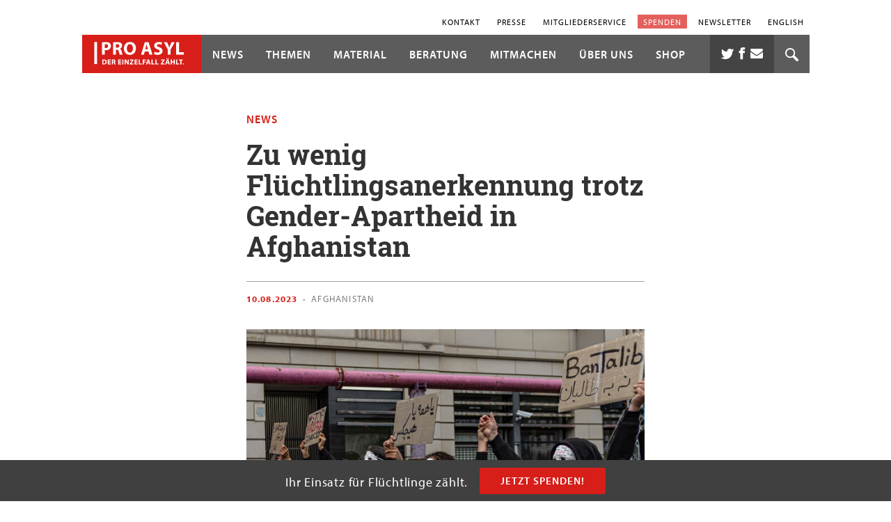

--- FILE ---
content_type: text/html; charset=UTF-8
request_url: https://www.proasyl.de/news/zu-wenig-fluechtlingsanerkennung-trotz-gender-apartheid-in-afghanistan/
body_size: 61096
content:
<!doctype html>
<html class="no-js" dir="ltr" lang="de-DE"      data-dist-url="/wp-content/themes/proasyl/dist/">
  <head>
  <meta charset="utf-8" />
  <meta http-equiv="x-ua-compatible"
        content="ie=edge"/>
  <meta name="viewport"
        content="width=device-width, initial-scale=1" />

  <link rel="apple-touch-icon-precomposed"
        sizes="57x57"
        href="https://www.proasyl.de/wp-content/themes/proasyl/assets/images/app-icon/apple-touch-icon-57x57.png" />
  <link rel="apple-touch-icon-precomposed"
        sizes="114x114"
        href="https://www.proasyl.de/wp-content/themes/proasyl/assets/images/app-icon/apple-touch-icon-114x114.png" />
  <link rel="apple-touch-icon-precomposed"
        sizes="72x72"
        href="https://www.proasyl.de/wp-content/themes/proasyl/assets/images/app-icon/apple-touch-icon-72x72.png" />
  <link rel="apple-touch-icon-precomposed"
        sizes="144x144"
        href="https://www.proasyl.de/wp-content/themes/proasyl/assets/images/app-icon/apple-touch-icon-144x144.png" />
  <link rel="apple-touch-icon-precomposed"
        sizes="120x120"
        href="https://www.proasyl.de/wp-content/themes/proasyl/assets/images/app-icon/apple-touch-icon-120x120.png" />
  <link rel="apple-touch-icon-precomposed"
        sizes="152x152"
        href="https://www.proasyl.de/wp-content/themes/proasyl/assets/images/app-icon/apple-touch-icon-152x152.png" />
  <link rel="icon"
        type="image/png"
        href="https://www.proasyl.de/wp-content/themes/proasyl/assets/images/app-icon/favicon-32x32.png"
        sizes="32x32" />
  <link rel="icon"
        type="image/png"
        href="https://www.proasyl.de/wp-content/themes/proasyl/assets/images/app-icon/favicon-16x16.png"
        sizes="16x16" />
  <link rel="shortcut icon"
        href="https://www.proasyl.de/wp-content/themes/proasyl/assets/images/app-icon/favicon.ico" />
  <link rel="mask-icon"
        href="https://www.proasyl.de/wp-content/themes/proasyl/assets/images/app-icon/favicon.ico"
        color="#d71e19">

  <meta name="application-name"
        content=""/>
  <meta name="msapplication-TileColor"
        content="#d71e19" />
  <meta name="msapplication-TileImage"
        content="https://www.proasyl.de/wp-content/themes/proasyl/assets/images/app-icon/mstile-144x144.png" />

  <!-- OG Tags -->
  <meta property='og:title' content='Zu wenig Flüchtlingsanerkennung trotz Gender-Apartheid in Afghanistan' />
<meta property='og:type' content='article' />
<meta property='og:url' content='https://www.proasyl.de/news/zu-wenig-fluechtlingsanerkennung-trotz-gender-apartheid-in-afghanistan/' />
<meta property='og:image' content='https://www.proasyl.de/wp-content/uploads/5-1.png' />
<meta property='og:description' content='Spätestens seit der Machtübernahme der Taliban im Sommer 2021 sind Unterdrückung und Gewalt gegen Frauen mit aller Brutalität zurückgekehrt. Zu langsam schlägt sich diese Erkenntnis auch bei der Entscheidungspraxis des BAMF nieder. ' />


  <title>Zu wenig Flüchtlingsanerkennung trotz Gender-Apartheid in Afghanistan | PRO ASYL</title>
<link rel="alternate" hreflang="de-de" href="https://www.proasyl.de/news/zu-wenig-fluechtlingsanerkennung-trotz-gender-apartheid-in-afghanistan/" />
<link rel="alternate" hreflang="x-default" href="https://www.proasyl.de/news/zu-wenig-fluechtlingsanerkennung-trotz-gender-apartheid-in-afghanistan/" />

		<!-- All in One SEO 4.9.1.1 - aioseo.com -->
	<meta name="description" content="Spätestens seit der Machtübernahme der Taliban im Sommer 2021 sind Unterdrückung und Gewalt gegen Frauen mit aller Brutalität zurückgekehrt. Zu langsam schlägt sich diese Erkenntnis auch bei der Entscheidungspraxis des BAMF nieder." />
	<meta name="robots" content="max-image-preview:large" />
	<link rel="canonical" href="https://www.proasyl.de/news/zu-wenig-fluechtlingsanerkennung-trotz-gender-apartheid-in-afghanistan/" />
	<meta name="generator" content="All in One SEO (AIOSEO) 4.9.1.1" />
		<script type="application/ld+json" class="aioseo-schema">
			{"@context":"https:\/\/schema.org","@graph":[{"@type":"BreadcrumbList","@id":"https:\/\/www.proasyl.de\/news\/zu-wenig-fluechtlingsanerkennung-trotz-gender-apartheid-in-afghanistan\/#breadcrumblist","itemListElement":[{"@type":"ListItem","@id":"https:\/\/www.proasyl.de#listItem","position":1,"name":"Home","item":"https:\/\/www.proasyl.de","nextItem":{"@type":"ListItem","@id":"https:\/\/www.proasyl.de\/news\/#listItem","name":"News"}},{"@type":"ListItem","@id":"https:\/\/www.proasyl.de\/news\/#listItem","position":2,"name":"News","item":"https:\/\/www.proasyl.de\/news\/","nextItem":{"@type":"ListItem","@id":"https:\/\/www.proasyl.de\/news\/zu-wenig-fluechtlingsanerkennung-trotz-gender-apartheid-in-afghanistan\/#listItem","name":"Zu wenig Fl\u00fcchtlingsanerkennung trotz Gender-Apartheid in Afghanistan"},"previousItem":{"@type":"ListItem","@id":"https:\/\/www.proasyl.de#listItem","name":"Home"}},{"@type":"ListItem","@id":"https:\/\/www.proasyl.de\/news\/zu-wenig-fluechtlingsanerkennung-trotz-gender-apartheid-in-afghanistan\/#listItem","position":3,"name":"Zu wenig Fl\u00fcchtlingsanerkennung trotz Gender-Apartheid in Afghanistan","previousItem":{"@type":"ListItem","@id":"https:\/\/www.proasyl.de\/news\/#listItem","name":"News"}}]},{"@type":"Organization","@id":"https:\/\/www.proasyl.de\/#organization","name":"PRO ASYL","description":"Der Einzelfall z\u00e4hlt.","url":"https:\/\/www.proasyl.de\/","logo":{"@type":"ImageObject","url":"https:\/\/www.proasyl.de\/wp-content\/uploads\/Twitter-Logo-400x400-1.jpg","@id":"https:\/\/www.proasyl.de\/news\/zu-wenig-fluechtlingsanerkennung-trotz-gender-apartheid-in-afghanistan\/#organizationLogo","width":400,"height":400},"image":{"@id":"https:\/\/www.proasyl.de\/news\/zu-wenig-fluechtlingsanerkennung-trotz-gender-apartheid-in-afghanistan\/#organizationLogo"}},{"@type":"WebPage","@id":"https:\/\/www.proasyl.de\/news\/zu-wenig-fluechtlingsanerkennung-trotz-gender-apartheid-in-afghanistan\/#webpage","url":"https:\/\/www.proasyl.de\/news\/zu-wenig-fluechtlingsanerkennung-trotz-gender-apartheid-in-afghanistan\/","name":"Zu wenig Fl\u00fcchtlingsanerkennung trotz Gender-Apartheid in Afghanistan | PRO ASYL","description":"Sp\u00e4testens seit der Macht\u00fcbernahme der Taliban im Sommer 2021 sind Unterdr\u00fcckung und Gewalt gegen Frauen mit aller Brutalit\u00e4t zur\u00fcckgekehrt. Zu langsam schl\u00e4gt sich diese Erkenntnis auch bei der Entscheidungspraxis des BAMF nieder.","inLanguage":"de-DE","isPartOf":{"@id":"https:\/\/www.proasyl.de\/#website"},"breadcrumb":{"@id":"https:\/\/www.proasyl.de\/news\/zu-wenig-fluechtlingsanerkennung-trotz-gender-apartheid-in-afghanistan\/#breadcrumblist"},"image":{"@type":"ImageObject","url":"https:\/\/www.proasyl.de\/wp-content\/uploads\/5-1.png","@id":"https:\/\/www.proasyl.de\/news\/zu-wenig-fluechtlingsanerkennung-trotz-gender-apartheid-in-afghanistan\/#mainImage","width":658,"height":369,"caption":"Demonstration f\u00fcr die Rechte von Frauen in Afghanistan anl\u00e4sslich des Weltfrauentages.\nFoto: PRO ASYL \/Jonas Bickmann"},"primaryImageOfPage":{"@id":"https:\/\/www.proasyl.de\/news\/zu-wenig-fluechtlingsanerkennung-trotz-gender-apartheid-in-afghanistan\/#mainImage"},"datePublished":"2023-08-10T11:16:42+02:00","dateModified":"2023-08-11T22:58:46+02:00"},{"@type":"WebSite","@id":"https:\/\/www.proasyl.de\/#website","url":"https:\/\/www.proasyl.de\/","name":"PRO ASYL","description":"Der Einzelfall z\u00e4hlt.","inLanguage":"de-DE","publisher":{"@id":"https:\/\/www.proasyl.de\/#organization"}}]}
		</script>
		<!-- All in One SEO -->


<!-- Google Tag Manager for WordPress by gtm4wp.com -->
<script data-cfasync="false" data-pagespeed-no-defer>
	var gtm4wp_datalayer_name = "dataLayer";
	var dataLayer = dataLayer || [];
</script>
<!-- End Google Tag Manager for WordPress by gtm4wp.com --><link rel="alternate" title="oEmbed (JSON)" type="application/json+oembed" href="https://www.proasyl.de/wp-json/oembed/1.0/embed?url=https%3A%2F%2Fwww.proasyl.de%2Fnews%2Fzu-wenig-fluechtlingsanerkennung-trotz-gender-apartheid-in-afghanistan%2F" />
<link rel="alternate" title="oEmbed (XML)" type="text/xml+oembed" href="https://www.proasyl.de/wp-json/oembed/1.0/embed?url=https%3A%2F%2Fwww.proasyl.de%2Fnews%2Fzu-wenig-fluechtlingsanerkennung-trotz-gender-apartheid-in-afghanistan%2F&#038;format=xml" />
<style id='wp-img-auto-sizes-contain-inline-css' type='text/css'>
img:is([sizes=auto i],[sizes^="auto," i]){contain-intrinsic-size:3000px 1500px}
/*# sourceURL=wp-img-auto-sizes-contain-inline-css */
</style>
<link rel='stylesheet' id='wp-block-library-css' href='https://www.proasyl.de/wp-includes/css/dist/block-library/style.min.css?ver=6.9' type='text/css' media='all' />
<link rel='stylesheet' id='wc-blocks-style-css' href='https://www.proasyl.de/wp-content/plugins/woocommerce/assets/client/blocks/wc-blocks.css?ver=wc-10.3.6' type='text/css' media='all' />
<style id='global-styles-inline-css' type='text/css'>
:root{--wp--preset--aspect-ratio--square: 1;--wp--preset--aspect-ratio--4-3: 4/3;--wp--preset--aspect-ratio--3-4: 3/4;--wp--preset--aspect-ratio--3-2: 3/2;--wp--preset--aspect-ratio--2-3: 2/3;--wp--preset--aspect-ratio--16-9: 16/9;--wp--preset--aspect-ratio--9-16: 9/16;--wp--preset--color--black: #000000;--wp--preset--color--cyan-bluish-gray: #abb8c3;--wp--preset--color--white: #ffffff;--wp--preset--color--pale-pink: #f78da7;--wp--preset--color--vivid-red: #cf2e2e;--wp--preset--color--luminous-vivid-orange: #ff6900;--wp--preset--color--luminous-vivid-amber: #fcb900;--wp--preset--color--light-green-cyan: #7bdcb5;--wp--preset--color--vivid-green-cyan: #00d084;--wp--preset--color--pale-cyan-blue: #8ed1fc;--wp--preset--color--vivid-cyan-blue: #0693e3;--wp--preset--color--vivid-purple: #9b51e0;--wp--preset--gradient--vivid-cyan-blue-to-vivid-purple: linear-gradient(135deg,rgb(6,147,227) 0%,rgb(155,81,224) 100%);--wp--preset--gradient--light-green-cyan-to-vivid-green-cyan: linear-gradient(135deg,rgb(122,220,180) 0%,rgb(0,208,130) 100%);--wp--preset--gradient--luminous-vivid-amber-to-luminous-vivid-orange: linear-gradient(135deg,rgb(252,185,0) 0%,rgb(255,105,0) 100%);--wp--preset--gradient--luminous-vivid-orange-to-vivid-red: linear-gradient(135deg,rgb(255,105,0) 0%,rgb(207,46,46) 100%);--wp--preset--gradient--very-light-gray-to-cyan-bluish-gray: linear-gradient(135deg,rgb(238,238,238) 0%,rgb(169,184,195) 100%);--wp--preset--gradient--cool-to-warm-spectrum: linear-gradient(135deg,rgb(74,234,220) 0%,rgb(151,120,209) 20%,rgb(207,42,186) 40%,rgb(238,44,130) 60%,rgb(251,105,98) 80%,rgb(254,248,76) 100%);--wp--preset--gradient--blush-light-purple: linear-gradient(135deg,rgb(255,206,236) 0%,rgb(152,150,240) 100%);--wp--preset--gradient--blush-bordeaux: linear-gradient(135deg,rgb(254,205,165) 0%,rgb(254,45,45) 50%,rgb(107,0,62) 100%);--wp--preset--gradient--luminous-dusk: linear-gradient(135deg,rgb(255,203,112) 0%,rgb(199,81,192) 50%,rgb(65,88,208) 100%);--wp--preset--gradient--pale-ocean: linear-gradient(135deg,rgb(255,245,203) 0%,rgb(182,227,212) 50%,rgb(51,167,181) 100%);--wp--preset--gradient--electric-grass: linear-gradient(135deg,rgb(202,248,128) 0%,rgb(113,206,126) 100%);--wp--preset--gradient--midnight: linear-gradient(135deg,rgb(2,3,129) 0%,rgb(40,116,252) 100%);--wp--preset--font-size--small: 13px;--wp--preset--font-size--medium: 20px;--wp--preset--font-size--large: 36px;--wp--preset--font-size--x-large: 42px;--wp--preset--spacing--20: 0.44rem;--wp--preset--spacing--30: 0.67rem;--wp--preset--spacing--40: 1rem;--wp--preset--spacing--50: 1.5rem;--wp--preset--spacing--60: 2.25rem;--wp--preset--spacing--70: 3.38rem;--wp--preset--spacing--80: 5.06rem;--wp--preset--shadow--natural: 6px 6px 9px rgba(0, 0, 0, 0.2);--wp--preset--shadow--deep: 12px 12px 50px rgba(0, 0, 0, 0.4);--wp--preset--shadow--sharp: 6px 6px 0px rgba(0, 0, 0, 0.2);--wp--preset--shadow--outlined: 6px 6px 0px -3px rgb(255, 255, 255), 6px 6px rgb(0, 0, 0);--wp--preset--shadow--crisp: 6px 6px 0px rgb(0, 0, 0);}:where(.is-layout-flex){gap: 0.5em;}:where(.is-layout-grid){gap: 0.5em;}body .is-layout-flex{display: flex;}.is-layout-flex{flex-wrap: wrap;align-items: center;}.is-layout-flex > :is(*, div){margin: 0;}body .is-layout-grid{display: grid;}.is-layout-grid > :is(*, div){margin: 0;}:where(.wp-block-columns.is-layout-flex){gap: 2em;}:where(.wp-block-columns.is-layout-grid){gap: 2em;}:where(.wp-block-post-template.is-layout-flex){gap: 1.25em;}:where(.wp-block-post-template.is-layout-grid){gap: 1.25em;}.has-black-color{color: var(--wp--preset--color--black) !important;}.has-cyan-bluish-gray-color{color: var(--wp--preset--color--cyan-bluish-gray) !important;}.has-white-color{color: var(--wp--preset--color--white) !important;}.has-pale-pink-color{color: var(--wp--preset--color--pale-pink) !important;}.has-vivid-red-color{color: var(--wp--preset--color--vivid-red) !important;}.has-luminous-vivid-orange-color{color: var(--wp--preset--color--luminous-vivid-orange) !important;}.has-luminous-vivid-amber-color{color: var(--wp--preset--color--luminous-vivid-amber) !important;}.has-light-green-cyan-color{color: var(--wp--preset--color--light-green-cyan) !important;}.has-vivid-green-cyan-color{color: var(--wp--preset--color--vivid-green-cyan) !important;}.has-pale-cyan-blue-color{color: var(--wp--preset--color--pale-cyan-blue) !important;}.has-vivid-cyan-blue-color{color: var(--wp--preset--color--vivid-cyan-blue) !important;}.has-vivid-purple-color{color: var(--wp--preset--color--vivid-purple) !important;}.has-black-background-color{background-color: var(--wp--preset--color--black) !important;}.has-cyan-bluish-gray-background-color{background-color: var(--wp--preset--color--cyan-bluish-gray) !important;}.has-white-background-color{background-color: var(--wp--preset--color--white) !important;}.has-pale-pink-background-color{background-color: var(--wp--preset--color--pale-pink) !important;}.has-vivid-red-background-color{background-color: var(--wp--preset--color--vivid-red) !important;}.has-luminous-vivid-orange-background-color{background-color: var(--wp--preset--color--luminous-vivid-orange) !important;}.has-luminous-vivid-amber-background-color{background-color: var(--wp--preset--color--luminous-vivid-amber) !important;}.has-light-green-cyan-background-color{background-color: var(--wp--preset--color--light-green-cyan) !important;}.has-vivid-green-cyan-background-color{background-color: var(--wp--preset--color--vivid-green-cyan) !important;}.has-pale-cyan-blue-background-color{background-color: var(--wp--preset--color--pale-cyan-blue) !important;}.has-vivid-cyan-blue-background-color{background-color: var(--wp--preset--color--vivid-cyan-blue) !important;}.has-vivid-purple-background-color{background-color: var(--wp--preset--color--vivid-purple) !important;}.has-black-border-color{border-color: var(--wp--preset--color--black) !important;}.has-cyan-bluish-gray-border-color{border-color: var(--wp--preset--color--cyan-bluish-gray) !important;}.has-white-border-color{border-color: var(--wp--preset--color--white) !important;}.has-pale-pink-border-color{border-color: var(--wp--preset--color--pale-pink) !important;}.has-vivid-red-border-color{border-color: var(--wp--preset--color--vivid-red) !important;}.has-luminous-vivid-orange-border-color{border-color: var(--wp--preset--color--luminous-vivid-orange) !important;}.has-luminous-vivid-amber-border-color{border-color: var(--wp--preset--color--luminous-vivid-amber) !important;}.has-light-green-cyan-border-color{border-color: var(--wp--preset--color--light-green-cyan) !important;}.has-vivid-green-cyan-border-color{border-color: var(--wp--preset--color--vivid-green-cyan) !important;}.has-pale-cyan-blue-border-color{border-color: var(--wp--preset--color--pale-cyan-blue) !important;}.has-vivid-cyan-blue-border-color{border-color: var(--wp--preset--color--vivid-cyan-blue) !important;}.has-vivid-purple-border-color{border-color: var(--wp--preset--color--vivid-purple) !important;}.has-vivid-cyan-blue-to-vivid-purple-gradient-background{background: var(--wp--preset--gradient--vivid-cyan-blue-to-vivid-purple) !important;}.has-light-green-cyan-to-vivid-green-cyan-gradient-background{background: var(--wp--preset--gradient--light-green-cyan-to-vivid-green-cyan) !important;}.has-luminous-vivid-amber-to-luminous-vivid-orange-gradient-background{background: var(--wp--preset--gradient--luminous-vivid-amber-to-luminous-vivid-orange) !important;}.has-luminous-vivid-orange-to-vivid-red-gradient-background{background: var(--wp--preset--gradient--luminous-vivid-orange-to-vivid-red) !important;}.has-very-light-gray-to-cyan-bluish-gray-gradient-background{background: var(--wp--preset--gradient--very-light-gray-to-cyan-bluish-gray) !important;}.has-cool-to-warm-spectrum-gradient-background{background: var(--wp--preset--gradient--cool-to-warm-spectrum) !important;}.has-blush-light-purple-gradient-background{background: var(--wp--preset--gradient--blush-light-purple) !important;}.has-blush-bordeaux-gradient-background{background: var(--wp--preset--gradient--blush-bordeaux) !important;}.has-luminous-dusk-gradient-background{background: var(--wp--preset--gradient--luminous-dusk) !important;}.has-pale-ocean-gradient-background{background: var(--wp--preset--gradient--pale-ocean) !important;}.has-electric-grass-gradient-background{background: var(--wp--preset--gradient--electric-grass) !important;}.has-midnight-gradient-background{background: var(--wp--preset--gradient--midnight) !important;}.has-small-font-size{font-size: var(--wp--preset--font-size--small) !important;}.has-medium-font-size{font-size: var(--wp--preset--font-size--medium) !important;}.has-large-font-size{font-size: var(--wp--preset--font-size--large) !important;}.has-x-large-font-size{font-size: var(--wp--preset--font-size--x-large) !important;}
/*# sourceURL=global-styles-inline-css */
</style>

<style id='classic-theme-styles-inline-css' type='text/css'>
/*! This file is auto-generated */
.wp-block-button__link{color:#fff;background-color:#32373c;border-radius:9999px;box-shadow:none;text-decoration:none;padding:calc(.667em + 2px) calc(1.333em + 2px);font-size:1.125em}.wp-block-file__button{background:#32373c;color:#fff;text-decoration:none}
/*# sourceURL=/wp-includes/css/classic-themes.min.css */
</style>
<link rel='stylesheet' id='contact-form-7-css' href='https://www.proasyl.de/wp-content/plugins/contact-form-7/includes/css/styles.css?ver=6.1.4' type='text/css' media='all' />
<style id='woocommerce-inline-inline-css' type='text/css'>
.woocommerce form .form-row .required { visibility: visible; }
/*# sourceURL=woocommerce-inline-inline-css */
</style>
<link rel='stylesheet' id='brands-styles-css' href='https://www.proasyl.de/wp-content/plugins/woocommerce/assets/css/brands.css?ver=10.3.6' type='text/css' media='all' />
<link rel='stylesheet' id='wp_mailjet_form_builder_widget-widget-front-styles-css' href='https://www.proasyl.de/wp-content/plugins/mailjet-for-wordpress/src/widgetformbuilder/css/front-widget.css?ver=6.1.6' type='text/css' media='all' />
<link rel='stylesheet' id='borlabs-cookie-css' href='https://www.proasyl.de/wp-content/cache/borlabs-cookie/borlabs-cookie_1_de.css?ver=2.3.5-485' type='text/css' media='all' />
<style id='wp-typography-safari-font-workaround-inline-css' type='text/css'>
body {-webkit-font-feature-settings: "liga";font-feature-settings: "liga";-ms-font-feature-settings: normal;}
/*# sourceURL=wp-typography-safari-font-workaround-inline-css */
</style>
<link rel='stylesheet' id='sage_css-css' href='https://www.proasyl.de/wp-content/themes/proasyl/dist/styles/main.css?ver=1765276352' type='text/css' media='all' />
<link rel='stylesheet' id='theme_style-css' href='https://www.proasyl.de/wp-content/themes/proasyl/style.css?ver=/srv/www/freistilbox/clients/c11000/s2801/.deploy/releases/b4a00df12159910ea602692d324919ee2642004e/docroot/wp-content/themes/proasyl/style.css' type='text/css' media='all' />
<script type="text/javascript" src="https://www.proasyl.de/wp-includes/js/jquery/jquery.min.js?ver=3.7.1" id="jquery-core-js"></script>
<script type="text/javascript" id="wc-country-select-js-extra">
/* <![CDATA[ */
var wc_country_select_params = {"countries":"{\"AF\":[],\"AL\":{\"AL-01\":\"Berat\",\"AL-09\":\"Dib\\u00ebr\",\"AL-02\":\"Durr\\u00ebs\",\"AL-03\":\"Elbasan\",\"AL-04\":\"Fier\",\"AL-05\":\"Gjirokast\\u00ebr\",\"AL-06\":\"Kor\\u00e7\\u00eb\",\"AL-07\":\"Kuk\\u00ebs\",\"AL-08\":\"Lezh\\u00eb\",\"AL-10\":\"Shkod\\u00ebr\",\"AL-11\":\"Tirana\",\"AL-12\":\"Vlor\\u00eb\"},\"AO\":{\"BGO\":\"Bengo\",\"BLU\":\"Benguela\",\"BIE\":\"Bi\\u00e9\",\"CAB\":\"Cabinda\",\"CNN\":\"Cunene\",\"HUA\":\"Huambo\",\"HUI\":\"Hu\\u00edla\",\"CCU\":\"Kuando Kubango\",\"CNO\":\"Kwanza-Norte\",\"CUS\":\"Kwanza-Sul\",\"LUA\":\"Luanda\",\"LNO\":\"Lunda-Norte\",\"LSU\":\"Lunda-Sul\",\"MAL\":\"Malanje\",\"MOX\":\"Moxico\",\"NAM\":\"Namibe\",\"UIG\":\"U\\u00edge\",\"ZAI\":\"Zaire\"},\"AR\":{\"C\":\"Buenos Aires\",\"B\":\"Buenos Aires\",\"K\":\"Catamarca\",\"H\":\"Chaco\",\"U\":\"Chubut\",\"X\":\"C\\u00f3rdoba\",\"W\":\"Corrientes\",\"E\":\"Entre Rios\",\"P\":\"Formosa\",\"Y\":\"Jujuy\",\"L\":\"La Pampa\",\"F\":\"La Rioja\",\"M\":\"Mendoza\",\"N\":\"Misiones\",\"Q\":\"Neuqu\\u00e9n\",\"R\":\"Rio Negro\",\"A\":\"Salta\",\"J\":\"San Juan\",\"D\":\"San Luis\",\"Z\":\"Santa Cruz\",\"S\":\"Santa Fe\",\"G\":\"Santiago del Estero\",\"V\":\"Tierra del Fuego\",\"T\":\"Tucum\\u00e1n\"},\"AT\":[],\"AU\":{\"ACT\":\"Australisches Hauptstadtterritorium\",\"NSW\":\"Neus\\u00fcdwales\",\"NT\":\"Nordterritorium\",\"QLD\":\"Queensland\",\"SA\":\"S\\u00fcdaustralien\",\"TAS\":\"Tasmanien\",\"VIC\":\"Victoria\",\"WA\":\"Westaustralien\"},\"AX\":[],\"BD\":{\"BD-05\":\"Bagerhat\",\"BD-01\":\"Bandarban\",\"BD-02\":\"Barguna\",\"BD-06\":\"Barisal\",\"BD-07\":\"Bhola\",\"BD-03\":\"Bogra\",\"BD-04\":\"Brahmanbaria\",\"BD-09\":\"Chandpur\",\"BD-10\":\"Chittagong\",\"BD-12\":\"Chuadanga\",\"BD-11\":\"Cox's Bazar\",\"BD-08\":\"Comilla\",\"BD-13\":\"Dhaka\",\"BD-14\":\"Dinajpur\",\"BD-15\":\"Faridpur \",\"BD-16\":\"Feni\",\"BD-19\":\"Gaibandha\",\"BD-18\":\"Gazipur\",\"BD-17\":\"Gopalganj\",\"BD-20\":\"Habiganj\",\"BD-21\":\"Jamalpur\",\"BD-22\":\"Jashore\",\"BD-25\":\"Jhalokati\",\"BD-23\":\"Jhenaidah\",\"BD-24\":\"Joypurhat\",\"BD-29\":\"Khagrachhari\",\"BD-27\":\"Khulna\",\"BD-26\":\"Kishoreganj\",\"BD-28\":\"Kurigram\",\"BD-30\":\"Kushtia\",\"BD-31\":\"Lakshmipur\",\"BD-32\":\"Lalmonirhat\",\"BD-36\":\"Madaripur\",\"BD-37\":\"Magura\",\"BD-33\":\"Manikganj \",\"BD-39\":\"Meherpur\",\"BD-38\":\"Moulvibazar\",\"BD-35\":\"Munshiganj\",\"BD-34\":\"Mymensingh\",\"BD-48\":\"Naogaon\",\"BD-43\":\"Narail\",\"BD-40\":\"Narayanganj\",\"BD-42\":\"Narsingdi\",\"BD-44\":\"Natore\",\"BD-45\":\"Nawabganj\",\"BD-41\":\"Netrakona\",\"BD-46\":\"Nilphamari\",\"BD-47\":\"Noakhali\",\"BD-49\":\"Pabna\",\"BD-52\":\"Panchagarh\",\"BD-51\":\"Patuakhali\",\"BD-50\":\"Pirojpur\",\"BD-53\":\"Rajbari\",\"BD-54\":\"Rajshahi\",\"BD-56\":\"Rangamati\",\"BD-55\":\"Rangpur\",\"BD-58\":\"Satkhira\",\"BD-62\":\"Shariatpur\",\"BD-57\":\"Sherpur\",\"BD-59\":\"Sirajganj\",\"BD-61\":\"Sunamganj\",\"BD-60\":\"Sylhet\",\"BD-63\":\"Tangail\",\"BD-64\":\"Thakurgaon\"},\"BE\":[],\"BG\":{\"BG-01\":\"Blagoevgrad\",\"BG-02\":\"Burgas\",\"BG-08\":\"Dobrich\",\"BG-07\":\"Gabrovo\",\"BG-26\":\"Haskovo\",\"BG-09\":\"Kardzhali\",\"BG-10\":\"Kyustendil\",\"BG-11\":\"Lovech\",\"BG-12\":\"Montana\",\"BG-13\":\"Pazardzhik\",\"BG-14\":\"Pernik\",\"BG-15\":\"Pleven\",\"BG-16\":\"Plovdiv\",\"BG-17\":\"Razgrad\",\"BG-18\":\"Ruse\",\"BG-27\":\"Shumen\",\"BG-19\":\"Silistra\",\"BG-20\":\"Sliven\",\"BG-21\":\"Smolyan\",\"BG-23\":\"Sofia District\",\"BG-22\":\"Sofia\",\"BG-24\":\"Stara Zagora\",\"BG-25\":\"Targovishte\",\"BG-03\":\"Varna\",\"BG-04\":\"Veliko Tarnovo\",\"BG-05\":\"Vidin\",\"BG-06\":\"Vratsa\",\"BG-28\":\"Yambol\"},\"BH\":[],\"BI\":[],\"BJ\":{\"AL\":\"Alibori\",\"AK\":\"Atakora\",\"AQ\":\"Atlantik\",\"BO\":\"Borgou\",\"CO\":\"Collines\",\"KO\":\"Kouffo\",\"DO\":\"Donga\",\"LI\":\"Littoral\",\"MO\":\"Mono\",\"OU\":\"Ou\\u00e9m\\u00e9\",\"PL\":\"Plateau\",\"ZO\":\"Zou\"},\"BO\":{\"BO-B\":\"Beni\",\"BO-H\":\"Chuquisaca\",\"BO-C\":\"Cochabamba\",\"BO-L\":\"La Paz\",\"BO-O\":\"Oruro\",\"BO-N\":\"Pando\",\"BO-P\":\"Potos\\u00ed\",\"BO-S\":\"Santa Cruz\",\"BO-T\":\"Tarija\"},\"BR\":{\"AC\":\"Acre\",\"AL\":\"Alagoas\",\"AP\":\"Amap\\u00e1\",\"AM\":\"Amazonas\",\"BA\":\"Bahia\",\"CE\":\"Cear\\u00e1\",\"DF\":\"Distrito Federal\",\"ES\":\"Esp\\u00edrito Santo\",\"GO\":\"Goi\\u00e1s\",\"MA\":\"Maranh\\u00e3o\",\"MT\":\"Mato Grosso\",\"MS\":\"Mato Grosso do Sul\",\"MG\":\"Minas Gerais\",\"PA\":\"Par\\u00e1\",\"PB\":\"Para\\u00edba\",\"PR\":\"Paran\\u00e1\",\"PE\":\"Pernambuco\",\"PI\":\"Piau\\u00ed\",\"RJ\":\"Rio de Janeiro\",\"RN\":\"Rio Grande do Norte\",\"RS\":\"Rio Grande do Sul\",\"RO\":\"Rond\\u00f4nia\",\"RR\":\"Roraima\",\"SC\":\"Santa Catarina\",\"SP\":\"Sao Paulo\",\"SE\":\"Sergipe\",\"TO\":\"Tocantins\"},\"CA\":{\"AB\":\"Alberta\",\"BC\":\"Britisch-Kolumbien\",\"MB\":\"Manitoba\",\"NB\":\"New Brunswick\",\"NL\":\"Neufundland und Labrador\",\"NT\":\"Nordwest-Territorien\",\"NS\":\"Neuschottland\",\"NU\":\"Nunavut\",\"ON\":\"Ontario\",\"PE\":\"Prinz-Edward-Insel\",\"QC\":\"Quebec\",\"SK\":\"Saskatchewan\",\"YT\":\"Yukon\"},\"CH\":{\"AG\":\"Aargau\",\"AR\":\"Appenzell Ausserrhoden\",\"AI\":\"Appenzell Innerrhoden\",\"BL\":\"Basel-Landschaft\",\"BS\":\"Basel-Stadt\",\"BE\":\"Bern\",\"FR\":\"Freiburg\",\"GE\":\"Genf\",\"GL\":\"Glarus\",\"GR\":\"Graub\\u00fcnden\",\"JU\":\"Jura\",\"LU\":\"Luzern\",\"NE\":\"Neuch\\u00e2tel\",\"NW\":\"Nidwalden\",\"OW\":\"Obwalden\",\"SH\":\"Schaffhausen\",\"SZ\":\"Schwyz\",\"SO\":\"Solothurn\",\"SG\":\"St. Gallen\",\"TG\":\"Thurgau\",\"TI\":\"Tessin\",\"UR\":\"Uri\",\"VS\":\"Wallis\",\"VD\":\"Waadt\",\"ZG\":\"Zug\",\"ZH\":\"Z\\u00fcrich\"},\"CL\":{\"CL-AI\":\"Ais\\u00e9n del General Carlos Iba\\u00f1ez del Campo\",\"CL-AN\":\"Antofagasta\",\"CL-AP\":\"Arica y Parinacota\",\"CL-AR\":\"La Araucan\\u00eda\",\"CL-AT\":\"Atacama\",\"CL-BI\":\"Biob\\u00edo\",\"CL-CO\":\"Coquimbo\",\"CL-LI\":\"Libertador General Bernardo O'Higgins\",\"CL-LL\":\"Los Lagos\",\"CL-LR\":\"Los R\\u00edos\",\"CL-MA\":\"Magallanes\",\"CL-ML\":\"Maule\",\"CL-NB\":\"\\u00d1uble\",\"CL-RM\":\"Regi\\u00f3n Metropolitana de Santiago\",\"CL-TA\":\"Tarapac\\u00e1\",\"CL-VS\":\"Valpara\\u00edso\"},\"CN\":{\"CN1\":\"Yunnan \\/ \\u4e91\\u5357\",\"CN2\":\"Beijing \\/ \\u5317\\u4eac\",\"CN3\":\"Tianjin \\/ \\u5929\\u6d25\",\"CN4\":\"Hebei \\/ \\u6cb3\\u5317\",\"CN5\":\"Shanxi \\/ \\u5c71\\u897f\",\"CN6\":\"Inner Mongolia \\/ \\u5167\\u8499\\u53e4\",\"CN7\":\"Liaoning \\/ \\u8fbd\\u5b81\",\"CN8\":\"Jilin \\/ \\u5409\\u6797\",\"CN9\":\"Heilongjiang \\/ \\u9ed1\\u9f99\\u6c5f\",\"CN10\":\"Shanghai \\/ \\u4e0a\\u6d77\",\"CN11\":\"Jiangsu \\/ \\u6c5f\\u82cf\",\"CN12\":\"Zhejiang \\/ \\u6d59\\u6c5f\",\"CN13\":\"Anhui \\/ \\u5b89\\u5fbd\",\"CN14\":\"Fujian \\/ \\u798f\\u5efa\",\"CN15\":\"Jiangxi \\/ \\u6c5f\\u897f\",\"CN16\":\"Shandong \\/ \\u5c71\\u4e1c\",\"CN17\":\"Henan \\/ \\u6cb3\\u5357\",\"CN18\":\"Hubei \\/ \\u6e56\\u5317\",\"CN19\":\"Hunan \\/ \\u6e56\\u5357\",\"CN20\":\"Guangdong \\/ \\u5e7f\\u4e1c\",\"CN21\":\"Guangxi Zhuang \\/ \\u5e7f\\u897f\\u58ee\\u65cf\",\"CN22\":\"Hainan \\/ \\u6d77\\u5357\",\"CN23\":\"Chongqing \\/ \\u91cd\\u5e86\",\"CN24\":\"Sichuan \\/ \\u56db\\u5ddd\",\"CN25\":\"Guizhou \\/ \\u8d35\\u5dde\",\"CN26\":\"Shaanxi \\/ \\u9655\\u897f\",\"CN27\":\"Gansu \\/ \\u7518\\u8083\",\"CN28\":\"Qinghai \\/ \\u9752\\u6d77\",\"CN29\":\"Ningxia Hui \\/ \\u5b81\\u590f\",\"CN30\":\"Macao \\/ \\u6fb3\\u95e8\",\"CN31\":\"Tibet \\/ \\u897f\\u85cf\",\"CN32\":\"Xinjiang \\/ \\u65b0\\u7586\"},\"CO\":{\"CO-AMA\":\"Amazonas\",\"CO-ANT\":\"Antioquia\",\"CO-ARA\":\"Arauca\",\"CO-ATL\":\"Atl\\u00e1ntico\",\"CO-BOL\":\"Bol\\u00edvar\",\"CO-BOY\":\"Boyac\\u00e1\",\"CO-CAL\":\"Caldas\",\"CO-CAQ\":\"Caquet\\u00e1\",\"CO-CAS\":\"Casanare\",\"CO-CAU\":\"Cauca\",\"CO-CES\":\"Cesar\",\"CO-CHO\":\"Choc\\u00f3\",\"CO-COR\":\"C\\u00f3rdoba\",\"CO-CUN\":\"Cundinamarca\",\"CO-DC\":\"Capital District\",\"CO-GUA\":\"Guain\\u00eda\",\"CO-GUV\":\"Guaviare\",\"CO-HUI\":\"Huila\",\"CO-LAG\":\"La Guajira\",\"CO-MAG\":\"Magdalena\",\"CO-MET\":\"Meta\",\"CO-NAR\":\"Nari\\u00f1o\",\"CO-NSA\":\"Norte de Santander\",\"CO-PUT\":\"Putumayo\",\"CO-QUI\":\"Quind\\u00edo\",\"CO-RIS\":\"Risaralda\",\"CO-SAN\":\"Santander\",\"CO-SAP\":\"San Andr\\u00e9s & Providencia\",\"CO-SUC\":\"Sucre\",\"CO-TOL\":\"Tolima\",\"CO-VAC\":\"Valle del Cauca\",\"CO-VAU\":\"Vaup\\u00e9s\",\"CO-VID\":\"Vichada\"},\"CR\":{\"CR-A\":\"Alajuela\",\"CR-C\":\"Cartago\",\"CR-G\":\"Guanacaste\",\"CR-H\":\"Heredia\",\"CR-L\":\"Lim\\u00f3n\",\"CR-P\":\"Puntarenas\",\"CR-SJ\":\"San Jos\\u00e9\"},\"CZ\":[],\"DE\":{\"DE-BW\":\"Baden-W\\u00fcrttemberg\",\"DE-BY\":\"Bavaria\",\"DE-BE\":\"Berlin\",\"DE-BB\":\"Brandenburg\",\"DE-HB\":\"Bremen\",\"DE-HH\":\"Hamburg\",\"DE-HE\":\"Hesse\",\"DE-MV\":\"Mecklenburg-Vorpommern\",\"DE-NI\":\"Lower Saxony\",\"DE-NW\":\"North Rhine-Westphalia\",\"DE-RP\":\"Rhineland-Palatinate\",\"DE-SL\":\"Saarland\",\"DE-SN\":\"Saxony\",\"DE-ST\":\"Saxony-Anhalt\",\"DE-SH\":\"Schleswig-Holstein\",\"DE-TH\":\"Thuringia\"},\"DK\":[],\"DO\":{\"DO-01\":\"Distrito Nacional\",\"DO-02\":\"Azua\",\"DO-03\":\"Baoruco\",\"DO-04\":\"Barahona\",\"DO-33\":\"Cibao Nordeste\",\"DO-34\":\"Cibao Noroeste\",\"DO-35\":\"Cibao Norte\",\"DO-36\":\"Cibao Sur\",\"DO-05\":\"Dajab\\u00f3n\",\"DO-06\":\"Duarte\",\"DO-08\":\"El Seibo\",\"DO-37\":\"El Valle\",\"DO-07\":\"El\\u00edas Pi\\u00f1a\",\"DO-38\":\"Enriquillo\",\"DO-09\":\"Espaillat\",\"DO-30\":\"Hato Mayor\",\"DO-19\":\"Hermanas Mirabal\",\"DO-39\":\"Hig\\u00fcamo\",\"DO-10\":\"Independencia\",\"DO-11\":\"La Altagracia\",\"DO-12\":\"La Romana\",\"DO-13\":\"La Vega\",\"DO-14\":\"Mar\\u00eda Trinidad S\\u00e1nchez\",\"DO-28\":\"Monse\\u00f1or Nouel\",\"DO-15\":\"Monte Cristi\",\"DO-29\":\"Monte Plata\",\"DO-40\":\"Ozama\",\"DO-16\":\"Pedernales\",\"DO-17\":\"Peravia\",\"DO-18\":\"Puerto Plata\",\"DO-20\":\"Saman\\u00e1\",\"DO-21\":\"San Crist\\u00f3bal\",\"DO-31\":\"San Jos\\u00e9 de Ocoa\",\"DO-22\":\"San Juan\",\"DO-23\":\"San Pedro de Macor\\u00eds\",\"DO-24\":\"S\\u00e1nchez Ram\\u00edrez\",\"DO-25\":\"Santiago\",\"DO-26\":\"Santiago Rodr\\u00edguez\",\"DO-32\":\"Santo Domingo\",\"DO-41\":\"Valdesia\",\"DO-27\":\"Valverde\",\"DO-42\":\"Yuma\"},\"DZ\":{\"DZ-01\":\"Adrar\",\"DZ-02\":\"Chlef\",\"DZ-03\":\"Laghouat\",\"DZ-04\":\"Oum El Bouaghi\",\"DZ-05\":\"Batna\",\"DZ-06\":\"B\\u00e9ja\\u00efa\",\"DZ-07\":\"Biskra\",\"DZ-08\":\"B\\u00e9char\",\"DZ-09\":\"Blida\",\"DZ-10\":\"Bouira\",\"DZ-11\":\"Tamanghasset\",\"DZ-12\":\"T\\u00e9bessa\",\"DZ-13\":\"Tlemcen\",\"DZ-14\":\"Tiaret\",\"DZ-15\":\"Tizi Ouzou\",\"DZ-16\":\"Algier\",\"DZ-17\":\"Djelfa\",\"DZ-18\":\"Jijel\",\"DZ-19\":\"S\\u00e9tif\",\"DZ-20\":\"Sa\\u00efda\",\"DZ-21\":\"Skikda\",\"DZ-22\":\"Sidi Bel Abb\\u00e8s\",\"DZ-23\":\"Annaba\",\"DZ-24\":\"Guelma\",\"DZ-25\":\"Constantine\",\"DZ-26\":\"M\\u00e9d\\u00e9a\",\"DZ-27\":\"Mostaganem\",\"DZ-28\":\"M\\u2019Sila\",\"DZ-29\":\"Mascara\",\"DZ-30\":\"Ouargla\",\"DZ-31\":\"Oran\",\"DZ-32\":\"El Bayadh\",\"DZ-33\":\"Illizi\",\"DZ-34\":\"Bordj Bou Arr\\u00e9ridj\",\"DZ-35\":\"Boumerd\\u00e8s\",\"DZ-36\":\"El Tarf\",\"DZ-37\":\"Tindouf\",\"DZ-38\":\"Tissemsilt\",\"DZ-39\":\"El Oued\",\"DZ-40\":\"Khenchela\",\"DZ-41\":\"Souk Ahras\",\"DZ-42\":\"Tipasa\",\"DZ-43\":\"Mila\",\"DZ-44\":\"A\\u00efn Defla\",\"DZ-45\":\"Naama\",\"DZ-46\":\"A\\u00efn T\\u00e9mouchent\",\"DZ-47\":\"Gharda\\u00efa\",\"DZ-48\":\"Relizane\"},\"EE\":[],\"EC\":{\"EC-A\":\"Azuay\",\"EC-B\":\"Bol\\u00edvar\",\"EC-F\":\"Ca\\u00f1ar\",\"EC-C\":\"Carchi\",\"EC-H\":\"Chimborazo\",\"EC-X\":\"Cotopaxi\",\"EC-O\":\"El Oro\",\"EC-E\":\"Esmeraldas\",\"EC-W\":\"Gal\\u00e1pagos\",\"EC-G\":\"Guayas\",\"EC-I\":\"Imbabura\",\"EC-L\":\"Loja\",\"EC-R\":\"Los R\\u00edos\",\"EC-M\":\"Manab\\u00ed\",\"EC-S\":\"Morona-Santiago\",\"EC-N\":\"Napo\",\"EC-D\":\"Orellana\",\"EC-Y\":\"Pastaza\",\"EC-P\":\"Pichincha\",\"EC-SE\":\"Santa Elena\",\"EC-SD\":\"Santo Domingo de los Ts\\u00e1chilas\",\"EC-U\":\"Sucumb\\u00edos\",\"EC-T\":\"Tungurahua\",\"EC-Z\":\"Zamora-Chinchipe\"},\"EG\":{\"EGALX\":\"Alexandria\",\"EGASN\":\"Assuan\",\"EGAST\":\"Asyut\",\"EGBA\":\"Rotes Meer\",\"EGBH\":\"Beheira\",\"EGBNS\":\"Beni Suef\",\"EGC\":\"Kairo\",\"EGDK\":\"Dakahlija\",\"EGDT\":\"Damiette\",\"EGFYM\":\"Faijum\",\"EGGH\":\"Gharbia\",\"EGGZ\":\"Gizeh\",\"EGIS\":\"Ismailia\",\"EGJS\":\"S\\u00fcd-Sinai\",\"EGKB\":\"Qalyubia\",\"EGKFS\":\"Kafr asch-Schaich\",\"EGKN\":\"Qena\",\"EGLX\":\"Luxor\",\"EGMN\":\"Minia\",\"EGMNF\":\"Monufia\",\"EGMT\":\"Matruh\",\"EGPTS\":\"Port Said\",\"EGSHG\":\"Sohag\",\"EGSHR\":\"Al Sharqiya\",\"EGSIN\":\"Nord-Sinai\",\"EGSUZ\":\"Suez\",\"EGWAD\":\"New Valley\"},\"ES\":{\"C\":\"A Coru\\u00f1a\",\"VI\":\"Araba\\/\\u00c1lava\",\"AB\":\"Albacete\",\"A\":\"Alicante\",\"AL\":\"Almer\\u00eda\",\"O\":\"Asturias\",\"AV\":\"\\u00c1vila\",\"BA\":\"Badajoz\",\"PM\":\"Balearen\",\"B\":\"Barcelona\",\"BU\":\"Burgos\",\"CC\":\"C\\u00e1ceres\",\"CA\":\"C\\u00e1diz\",\"S\":\"Kantabrien\",\"CS\":\"Castell\\u00f3n\",\"CE\":\"Ceuta\",\"CR\":\"Ciudad Real\",\"CO\":\"C\\u00f3rdoba\",\"CU\":\"Cuenca\",\"GI\":\"Girona\",\"GR\":\"Granada\",\"GU\":\"Guadalajara\",\"SS\":\"Gipuzkoa\",\"H\":\"Huelva\",\"HU\":\"Huesca\",\"J\":\"Ja\\u00e9n\",\"LO\":\"La Rioja\",\"GC\":\"Las Palmas\",\"LE\":\"Le\\u00f3n\",\"L\":\"Lleida\",\"LU\":\"Lugo\",\"M\":\"Madrid\",\"MA\":\"M\\u00e1laga\",\"ML\":\"Melilla\",\"MU\":\"Murcia\",\"NA\":\"Navarra\",\"OR\":\"Ourense\",\"P\":\"Palencia\",\"PO\":\"Pontevedra\",\"SA\":\"Salamanca\",\"TF\":\"Santa Cruz de Tenerife\",\"SG\":\"Segovia\",\"SE\":\"Sevilla\",\"SO\":\"Soria\",\"T\":\"Tarragona\",\"TE\":\"Teruel\",\"TO\":\"Toledo\",\"V\":\"Valencia\",\"VA\":\"Valladolid\",\"BI\":\"Bizkaia\",\"ZA\":\"Zamora\",\"Z\":\"Zaragoza\"},\"ET\":[],\"FI\":[],\"FR\":[],\"GF\":[],\"GH\":{\"AF\":\"Ahafo\",\"AH\":\"Ashanti\",\"BA\":\"Brong-Ahafo\",\"BO\":\"Bono\",\"BE\":\"Bono East\",\"CP\":\"Central\",\"EP\":\"Ostprovinz\",\"AA\":\"Greater Accra\",\"NE\":\"North East\",\"NP\":\"Nordprovinz\",\"OT\":\"Oti\",\"SV\":\"Savannah\",\"UE\":\"Upper East\",\"UW\":\"Upper West\",\"TV\":\"Volta\",\"WP\":\"Westprovinz\",\"WN\":\"Western North\"},\"GP\":[],\"GR\":{\"I\":\"Attica\",\"A\":\"Ostmakedonien und Thrakien\",\"B\":\"Zentralmakedonien\",\"C\":\"Westmakedonien\",\"D\":\"Epirus\",\"E\":\"Thessalien\",\"F\":\"Ionische Inseln\",\"G\":\"Westgriechenland\",\"H\":\"Zentralgriechenland\",\"J\":\"Peloponnes\",\"K\":\"N\\u00f6rdliche \\u00c4g\\u00e4is\",\"L\":\"S\\u00fcdliche \\u00c4g\\u00e4is\",\"M\":\"Kreta\"},\"GT\":{\"GT-AV\":\"Alta Verapaz\",\"GT-BV\":\"Baja Verapaz\",\"GT-CM\":\"Chimaltenango\",\"GT-CQ\":\"Chiquimula\",\"GT-PR\":\"El Progreso\",\"GT-ES\":\"Escuintla\",\"GT-GU\":\"Guatemala\",\"GT-HU\":\"Huehuetenango\",\"GT-IZ\":\"Izabal\",\"GT-JA\":\"Jalapa\",\"GT-JU\":\"Jutiapa\",\"GT-PE\":\"Pet\\u00e9n\",\"GT-QZ\":\"Quetzaltenango\",\"GT-QC\":\"Quich\\u00e9\",\"GT-RE\":\"Retalhuleu\",\"GT-SA\":\"Sacatep\\u00e9quez\",\"GT-SM\":\"San Marcos\",\"GT-SR\":\"Santa Rosa\",\"GT-SO\":\"Solol\\u00e1\",\"GT-SU\":\"Suchitep\\u00e9quez\",\"GT-TO\":\"Totonicap\\u00e1n\",\"GT-ZA\":\"Zacapa\"},\"HK\":{\"HONG KONG\":\"Hong Kong Island\",\"KOWLOON\":\"Kowloon\",\"NEW TERRITORIES\":\"New Territories\"},\"HN\":{\"HN-AT\":\"Atl\\u00e1ntida\",\"HN-IB\":\"Bay Islands\",\"HN-CH\":\"Choluteca\",\"HN-CL\":\"Col\\u00f3n\",\"HN-CM\":\"Comayagua\",\"HN-CP\":\"Cop\\u00e1n\",\"HN-CR\":\"Cort\\u00e9s\",\"HN-EP\":\"El Para\\u00edso\",\"HN-FM\":\"Francisco Moraz\\u00e1n\",\"HN-GD\":\"Gracias a Dios\",\"HN-IN\":\"Intibuc\\u00e1\",\"HN-LE\":\"Lempira\",\"HN-LP\":\"La Paz\",\"HN-OC\":\"Ocotepeque\",\"HN-OL\":\"Olancho\",\"HN-SB\":\"Santa B\\u00e1rbara\",\"HN-VA\":\"Valle\",\"HN-YO\":\"Yoro\"},\"HR\":{\"HR-01\":\"Zagreb County\",\"HR-02\":\"Krapina-Zagorje County\",\"HR-03\":\"Sisak-Moslavina County\",\"HR-04\":\"Karlovac County\",\"HR-05\":\"Vara\\u017edin County\",\"HR-06\":\"Koprivnica-Kri\\u017eevci County\",\"HR-07\":\"Bjelovar-Bilogora County\",\"HR-08\":\"Primorje-Gorski Kotar County\",\"HR-09\":\"Lika-Senj County\",\"HR-10\":\"Virovitica-Podravina County\",\"HR-11\":\"Po\\u017eega-Slavonia County\",\"HR-12\":\"Brod-Posavina County\",\"HR-13\":\"Zadar County\",\"HR-14\":\"Osijek-Baranja County\",\"HR-15\":\"\\u0160ibenik-Knin County\",\"HR-16\":\"Vukovar-Srijem County\",\"HR-17\":\"Split-Dalmatia County\",\"HR-18\":\"Istria County\",\"HR-19\":\"Dubrovnik-Neretva County\",\"HR-20\":\"Me\\u0111imurje County\",\"HR-21\":\"Zagreb City\"},\"HU\":{\"BK\":\"B\\u00e1cs-Kiskun\",\"BE\":\"B\\u00e9k\\u00e9s\",\"BA\":\"Baranya\",\"BZ\":\"Borsod-Aba\\u00faj-Zempl\\u00e9n\",\"BU\":\"Budapest\",\"CS\":\"Csongr\\u00e1d-Csan\\u00e1d\",\"FE\":\"Fej\\u00e9r\",\"GS\":\"Gy\\u0151r-Moson-Sopron\",\"HB\":\"Hajd\\u00fa-Bihar\",\"HE\":\"Heves\",\"JN\":\"J\\u00e1sz-Nagykun-Szolnok\",\"KE\":\"Kom\\u00e1rom-Esztergom\",\"NO\":\"N\\u00f3gr\\u00e1d\",\"PE\":\"Pest\",\"SO\":\"Somogy\",\"SZ\":\"Szabolcs-Szatm\\u00e1r-Bereg\",\"TO\":\"Tolna\",\"VA\":\"Vas\",\"VE\":\"Veszpr\\u00e9m\",\"ZA\":\"Zala\"},\"ID\":{\"AC\":\"Daerah Istimewa Aceh\",\"SU\":\"Sumatera Utara\",\"SB\":\"Sumatera Barat\",\"RI\":\"Riau\",\"KR\":\"Kepulauan Riau\",\"JA\":\"Jambi\",\"SS\":\"Sumatera Selatan\",\"BB\":\"Bangka Belitung\",\"BE\":\"Bengkulu\",\"LA\":\"Lampung\",\"JK\":\"DKI Jakarta\",\"JB\":\"Jawa Barat\",\"BT\":\"Banten\",\"JT\":\"Jawa Tengah\",\"JI\":\"Jawa Timur\",\"YO\":\"Daerah Istimewa Yogyakarta\",\"BA\":\"Bali\",\"NB\":\"Nusa Tenggara Barat\",\"NT\":\"Nusa Tenggara Timur\",\"KB\":\"Kalimantan Barat\",\"KT\":\"Kalimantan Tengah\",\"KI\":\"Kalimantan Timur\",\"KS\":\"Kalimantan Selatan\",\"KU\":\"Kalimantan Utara\",\"SA\":\"Sulawesi Utara\",\"ST\":\"Sulawesi Tengah\",\"SG\":\"Sulawesi Tenggara\",\"SR\":\"Sulawesi Barat\",\"SN\":\"Sulawesi Selatan\",\"GO\":\"Gorontalo\",\"MA\":\"Maluku\",\"MU\":\"Maluku Utara\",\"PA\":\"Papua\",\"PB\":\"Papua Barat\"},\"IE\":{\"CW\":\"Carlow\",\"CN\":\"Cavan\",\"CE\":\"Clare\",\"CO\":\"Cork\",\"DL\":\"Donegal\",\"D\":\"Dublin\",\"G\":\"Galway\",\"KY\":\"Kerry\",\"KE\":\"Kildare\",\"KK\":\"Kilkenny\",\"LS\":\"Laois\",\"LM\":\"Leitrim\",\"LK\":\"Limerick\",\"LD\":\"Longford\",\"LH\":\"Louth\",\"MO\":\"Mayo\",\"MH\":\"Meath\",\"MN\":\"Monaghan\",\"OY\":\"Offaly\",\"RN\":\"Roscommon\",\"SO\":\"Sligo\",\"TA\":\"Tipperary\",\"WD\":\"Waterford\",\"WH\":\"Westmeath\",\"WX\":\"Wexford\",\"WW\":\"Wicklow\"},\"IN\":{\"AN\":\"Andaman and Nicobar Islands\",\"AP\":\"Andhra Pradesh\",\"AR\":\"Arunachal Pradesh\",\"AS\":\"Assam\",\"BR\":\"Bihar\",\"CH\":\"Chandigarh\",\"CT\":\"Chhattisgarh\",\"DD\":\"Daman and Diu\",\"DH\":\"D\\u0101dra and Nagar Haveli and Dam\\u0101n and Diu\",\"DL\":\"Delhi\",\"DN\":\"Dadar und Nagar Haveli\",\"GA\":\"Goa\",\"GJ\":\"Gujarat\",\"HP\":\"Himachal Pradesh\",\"HR\":\"Haryana\",\"JH\":\"Jharkhand\",\"JK\":\"Jammu and Kashmir\",\"KA\":\"Karnataka\",\"KL\":\"Kerala\",\"LA\":\"Ladakh\",\"LD\":\"Lakshadweep\",\"MH\":\"Maharashtra\",\"ML\":\"Meghalaya\",\"MN\":\"Manipur\",\"MP\":\"Madhya Pradesh\",\"MZ\":\"Mizoram\",\"NL\":\"Nagaland\",\"OD\":\"Odisha\",\"PB\":\"Punjab\",\"PY\":\"Pondicherry (Puducherry)\",\"RJ\":\"Rajasthan\",\"SK\":\"Sikkim\",\"TS\":\"Telangana\",\"TN\":\"Tamil Nadu\",\"TR\":\"Tripura\",\"UP\":\"Uttar Pradesh\",\"UK\":\"Uttarakhand\",\"WB\":\"West Bengal\"},\"IR\":{\"KHZ\":\"Khuzestan (\\u062e\\u0648\\u0632\\u0633\\u062a\\u0627\\u0646)\",\"THR\":\"Tehran (\\u062a\\u0647\\u0631\\u0627\\u0646)\",\"ILM\":\"Ilaam (\\u0627\\u06cc\\u0644\\u0627\\u0645)\",\"BHR\":\"Bushehr (\\u0628\\u0648\\u0634\\u0647\\u0631)\",\"ADL\":\"Ardabil (\\u0627\\u0631\\u062f\\u0628\\u06cc\\u0644)\",\"ESF\":\"Isfahan (\\u0627\\u0635\\u0641\\u0647\\u0627\\u0646)\",\"YZD\":\"Yazd (\\u06cc\\u0632\\u062f)\",\"KRH\":\"Kermanshah (\\u06a9\\u0631\\u0645\\u0627\\u0646\\u0634\\u0627\\u0647)\",\"KRN\":\"Kerman (\\u06a9\\u0631\\u0645\\u0627\\u0646)\",\"HDN\":\"Hamadan (\\u0647\\u0645\\u062f\\u0627\\u0646)\",\"GZN\":\"Ghazvin (\\u0642\\u0632\\u0648\\u06cc\\u0646)\",\"ZJN\":\"Zanjan (\\u0632\\u0646\\u062c\\u0627\\u0646)\",\"LRS\":\"Luristan (\\u0644\\u0631\\u0633\\u062a\\u0627\\u0646)\",\"ABZ\":\"Alborz (\\u0627\\u0644\\u0628\\u0631\\u0632)\",\"EAZ\":\"East Azarbaijan (\\u0622\\u0630\\u0631\\u0628\\u0627\\u06cc\\u062c\\u0627\\u0646 \\u0634\\u0631\\u0642\\u06cc)\",\"WAZ\":\"West Azarbaijan (\\u0622\\u0630\\u0631\\u0628\\u0627\\u06cc\\u062c\\u0627\\u0646 \\u063a\\u0631\\u0628\\u06cc)\",\"CHB\":\"Chaharmahal and Bakhtiari (\\u0686\\u0647\\u0627\\u0631\\u0645\\u062d\\u0627\\u0644 \\u0648 \\u0628\\u062e\\u062a\\u06cc\\u0627\\u0631\\u06cc)\",\"SKH\":\"South Khorasan (\\u062e\\u0631\\u0627\\u0633\\u0627\\u0646 \\u062c\\u0646\\u0648\\u0628\\u06cc)\",\"RKH\":\"Razavi Khorasan (\\u062e\\u0631\\u0627\\u0633\\u0627\\u0646 \\u0631\\u0636\\u0648\\u06cc)\",\"NKH\":\"Nord-Chorasan (\\u062e\\u0631\\u0627\\u0633\\u0627\\u0646 \\u062c\\u0646\\u0648\\u0628\\u06cc)\",\"SMN\":\"Semnan (\\u0633\\u0645\\u0646\\u0627\\u0646)\",\"FRS\":\"Fars (\\u0641\\u0627\\u0631\\u0633)\",\"QHM\":\"Qom (\\u0642\\u0645)\",\"KRD\":\"Kurdistan \\/ \\u06a9\\u0631\\u062f\\u0633\\u062a\\u0627\\u0646)\",\"KBD\":\"Kohgiluyeh and BoyerAhmad (\\u06a9\\u0647\\u06af\\u06cc\\u0644\\u0648\\u06cc\\u06cc\\u0647 \\u0648 \\u0628\\u0648\\u06cc\\u0631\\u0627\\u062d\\u0645\\u062f)\",\"GLS\":\"Golestan (\\u06af\\u0644\\u0633\\u062a\\u0627\\u0646)\",\"GIL\":\"Gilan (\\u06af\\u06cc\\u0644\\u0627\\u0646)\",\"MZN\":\"Mazandaran (\\u0645\\u0627\\u0632\\u0646\\u062f\\u0631\\u0627\\u0646)\",\"MKZ\":\"Markazi (\\u0645\\u0631\\u06a9\\u0632\\u06cc)\",\"HRZ\":\"Hormozgan (\\u0647\\u0631\\u0645\\u0632\\u06af\\u0627\\u0646)\",\"SBN\":\"Sistan and Baluchestan (\\u0633\\u06cc\\u0633\\u062a\\u0627\\u0646 \\u0648 \\u0628\\u0644\\u0648\\u0686\\u0633\\u062a\\u0627\\u0646)\"},\"IS\":[],\"IT\":{\"AG\":\"Agrigento\",\"AL\":\"Alexandria\",\"AN\":\"Ancona\",\"AO\":\"Aosta\",\"AR\":\"Arezzo\",\"AP\":\"Ascoli Piceno\",\"AT\":\"Asti\",\"AV\":\"Avellino\",\"BA\":\"Bari\",\"BT\":\"Barletta-Andria-Trani\",\"BL\":\"Belluno\",\"BN\":\"Benevento\",\"BG\":\"Bergamo\",\"BI\":\"Biella\",\"BO\":\"Bologna\",\"BZ\":\"Bozen\",\"BS\":\"Brescia\",\"BR\":\"Brindisi\",\"CA\":\"Cagliari\",\"CL\":\"Caltanissetta\",\"CB\":\"Campobasso\",\"CE\":\"Caserta\",\"CT\":\"Catania\",\"CZ\":\"Catanzaro\",\"CH\":\"Chieti\",\"CO\":\"Como\",\"CS\":\"Cosenza\",\"CR\":\"Cremona\",\"KR\":\"Crotone\",\"CN\":\"Cuneo\",\"EN\":\"Enna\",\"FM\":\"Fermo\",\"FE\":\"Ferrara\",\"FI\":\"Florenz\",\"FG\":\"Foggia\",\"FC\":\"Forl\\u00ec-Cesena\",\"FR\":\"Frosinone\",\"GE\":\"Genua\",\"GO\":\"Gorizia\",\"GR\":\"Grosseto\",\"IM\":\"Imperia\",\"IS\":\"Isernia\",\"SP\":\"La Spezia\",\"AQ\":\"L'Aquila\",\"LT\":\"Latina\",\"LE\":\"Lecce\",\"LC\":\"Lecco\",\"LI\":\"Livorno\",\"LO\":\"Lodi\",\"LU\":\"Lucca\",\"MC\":\"Macerata\",\"MN\":\"Mantova\",\"MS\":\"Massa-Carrara\",\"MT\":\"Matera\",\"ME\":\"Messina\",\"MI\":\"Mailand\",\"MO\":\"Modena\",\"MB\":\"Monza e della Brianza\",\"NA\":\"Neapel\",\"NO\":\"Novara\",\"NU\":\"Nuoro\",\"OR\":\"Oristano\",\"PD\":\"Padova\",\"PA\":\"Palermo\",\"PR\":\"Parma\",\"PV\":\"Pavia\",\"PG\":\"Perugia\",\"PU\":\"Pesaro e Urbino\",\"PE\":\"Pescara\",\"PC\":\"Piacenza\",\"PI\":\"Pisa\",\"PT\":\"Pistoia\",\"PN\":\"Pordenone\",\"PZ\":\"Potenza\",\"PO\":\"Prato\",\"RG\":\"Ragusa\",\"RA\":\"Ravenna\",\"RC\":\"Reggio Calabria\",\"RE\":\"Reggio Emilia\",\"RI\":\"Rieti\",\"RN\":\"Rimini\",\"RM\":\"Rom\",\"RO\":\"Rovigo\",\"SA\":\"Salerno\",\"SS\":\"Sassari\",\"SV\":\"Savona\",\"SI\":\"Siena\",\"SR\":\"Siracusa\",\"SO\":\"Sondrio\",\"SU\":\"S\\u00fcd Sardegna\",\"TA\":\"Taranto\",\"TE\":\"Teramo\",\"TR\":\"Terni\",\"TO\":\"Turin\",\"TP\":\"Trapani\",\"TN\":\"Trento\",\"TV\":\"Treviso\",\"TS\":\"Triest\",\"UD\":\"Udine\",\"VA\":\"Varese\",\"VE\":\"Venezien\",\"VB\":\"Verbano-Cusio-Ossola\",\"VC\":\"Vercelli\",\"VR\":\"Verona\",\"VV\":\"Vibo Valentia\",\"VI\":\"Vicenza\",\"VT\":\"Viterbo\"},\"IL\":[],\"IM\":[],\"JM\":{\"JM-01\":\"Kingston\",\"JM-02\":\"Saint Andrew\",\"JM-03\":\"Saint Thomas\",\"JM-04\":\"Portland\",\"JM-05\":\"Saint Mary\",\"JM-06\":\"Saint Ann\",\"JM-07\":\"Trelawny\",\"JM-08\":\"Saint James\",\"JM-09\":\"Hanover\",\"JM-10\":\"Westmoreland\",\"JM-11\":\"Saint Elizabeth\",\"JM-12\":\"Manchester\",\"JM-13\":\"Clarendon\",\"JM-14\":\"Saint Catherine\"},\"JP\":{\"JP01\":\"Hokkaido\",\"JP02\":\"Aomori\",\"JP03\":\"Iwate\",\"JP04\":\"Miyagi\",\"JP05\":\"Akita\",\"JP06\":\"Yamagata\",\"JP07\":\"Fukushima\",\"JP08\":\"Ibaraki\",\"JP09\":\"Tochigi\",\"JP10\":\"Gunma\",\"JP11\":\"Saitama\",\"JP12\":\"Chiba\",\"JP13\":\"Tokio\",\"JP14\":\"Kanagawa\",\"JP15\":\"Niigata\",\"JP16\":\"Toyama\",\"JP17\":\"Ishikawa\",\"JP18\":\"Fukui\",\"JP19\":\"Yamanashi\",\"JP20\":\"Nagano\",\"JP21\":\"Gifu\",\"JP22\":\"Shizuoka\",\"JP23\":\"Aichi\",\"JP24\":\"Mie\",\"JP25\":\"Shiga\",\"JP26\":\"Kyoto\",\"JP27\":\"Osaka\",\"JP28\":\"Hyogo\",\"JP29\":\"Nara\",\"JP30\":\"Wakayama\",\"JP31\":\"Tottori\",\"JP32\":\"Shimane\",\"JP33\":\"Okayama\",\"JP34\":\"Hiroshima\",\"JP35\":\"Yamaguchi\",\"JP36\":\"Tokushima\",\"JP37\":\"Kagawa\",\"JP38\":\"Ehime\",\"JP39\":\"Kochi\",\"JP40\":\"Fukuoka\",\"JP41\":\"Saga\",\"JP42\":\"Nagasaki\",\"JP43\":\"Kumamoto\",\"JP44\":\"Oita\",\"JP45\":\"Miyazaki\",\"JP46\":\"Kagoshima\",\"JP47\":\"Okinawa\"},\"KE\":{\"KE01\":\"Baringo\",\"KE02\":\"Bomet\",\"KE03\":\"Bungoma\",\"KE04\":\"Busia\",\"KE05\":\"Elgeyo-Marakwet\",\"KE06\":\"Embu\",\"KE07\":\"Garissa\",\"KE08\":\"Homa Bay\",\"KE09\":\"Isiolo\",\"KE10\":\"Kajiado\",\"KE11\":\"Kakamega\",\"KE12\":\"Kericho\",\"KE13\":\"Kiambu\",\"KE14\":\"Kilifi\",\"KE15\":\"Kirinyaga\",\"KE16\":\"Kisii\",\"KE17\":\"Kisumu\",\"KE18\":\"Kitui\",\"KE19\":\"Kwale\",\"KE20\":\"Laikipia\",\"KE21\":\"Lamu\",\"KE22\":\"Machakos\",\"KE23\":\"Makueni\",\"KE24\":\"Mandera\",\"KE25\":\"Marsabit\",\"KE26\":\"Meru\",\"KE27\":\"Migori\",\"KE28\":\"Mombasa\",\"KE29\":\"Murang\\u2019a\",\"KE30\":\"Nairobi County\",\"KE31\":\"Nakuru\",\"KE32\":\"Nandi\",\"KE33\":\"Narok\",\"KE34\":\"Nyamira\",\"KE35\":\"Nyandarua\",\"KE36\":\"Nyeri\",\"KE37\":\"Samburu\",\"KE38\":\"Siaya\",\"KE39\":\"Taita-Taveta\",\"KE40\":\"Tana River\",\"KE41\":\"Tharaka-Nithi\",\"KE42\":\"Trans Nzoia\",\"KE43\":\"Turkana\",\"KE44\":\"Uasin Gishu\",\"KE45\":\"Vihiga\",\"KE46\":\"Wajir\",\"KE47\":\"West Pokot\"},\"KN\":{\"KNK\":\"Saint Kitts\",\"KNN\":\"Nevis\",\"KN01\":\"Christ Church Nichola Town\",\"KN02\":\"Saint Anne Sandy Point\",\"KN03\":\"Saint George Basseterre\",\"KN04\":\"Saint George Gingerland\",\"KN05\":\"Saint James Windward\",\"KN06\":\"Saint John Capisterre\",\"KN07\":\"Saint John Figtree\",\"KN08\":\"Saint Mary Cayon\",\"KN09\":\"Saint Paul Capisterre\",\"KN10\":\"Saint Paul Charlestown\",\"KN11\":\"Saint Peter Basseterre\",\"KN12\":\"Saint Thomas Lowland\",\"KN13\":\"Saint Thomas Middle Island\",\"KN15\":\"Trinity Palmetto Point\"},\"KR\":[],\"KW\":[],\"LA\":{\"AT\":\"Attapeu\",\"BK\":\"Bokeo\",\"BL\":\"Bolikhamsai\",\"CH\":\"Champasak\",\"HO\":\"Houaphan\",\"KH\":\"Khammuan\",\"LM\":\"Luang Namtha\",\"LP\":\"Luang Prabang\",\"OU\":\"Oudomxay\",\"PH\":\"Phongsali\",\"SL\":\"Salavan\",\"SV\":\"Savannakhet\",\"VI\":\"Vientiane Provinz\",\"VT\":\"Vientiane\",\"XA\":\"Sainyabuli\",\"XE\":\"Sekong\",\"XI\":\"Xieng Khouang\",\"XS\":\"Saysomboun\"},\"LB\":[],\"LI\":[],\"LR\":{\"BM\":\"Bomi County\",\"BN\":\"Bong County\",\"GA\":\"Gbarpolu County\",\"GB\":\"Grand Bassa County\",\"GC\":\"Grand Cape Mount County\",\"GG\":\"Grand Gedeh County\",\"GK\":\"Grand Kru County\",\"LO\":\"Lofa\",\"MA\":\"Margibi County\",\"MY\":\"Maryland\",\"MO\":\"Montserrado County\",\"NM\":\"Nimba County\",\"RV\":\"River Cess County\",\"RG\":\"River Gee County\",\"SN\":\"Sinoe\"},\"LU\":[],\"MA\":{\"maagd\":\"Agadir-Ida Ou Tanane\",\"maazi\":\"Azilal\",\"mabem\":\"B\\u00e9ni-Mellal\",\"maber\":\"Berkane\",\"mabes\":\"Ben Slimane\",\"mabod\":\"Boujdour\",\"mabom\":\"Boulemane\",\"mabrr\":\"Berrechid\",\"macas\":\"Casablanca\",\"mache\":\"Chefchaouen\",\"machi\":\"Chichaoua\",\"macht\":\"Chtouka A\\u00eft Baha\",\"madri\":\"Driouch\",\"maedi\":\"Essaouira\",\"maerr\":\"Errachidia\",\"mafah\":\"Fahs-Beni Makada\",\"mafes\":\"F\\u00e8s-Dar-Dbibegh\",\"mafig\":\"Figuig\",\"mafqh\":\"Fquih Ben Salah\",\"mague\":\"Guelmim\",\"maguf\":\"Guercif\",\"mahaj\":\"El Hajeb\",\"mahao\":\"Al Haouz\",\"mahoc\":\"Al Hoce\\u00efma\",\"maifr\":\"Ifrane\",\"maine\":\"Inezgane-A\\u00eft Melloul\",\"majdi\":\"El Jadida\",\"majra\":\"Jerada\",\"maken\":\"K\\u00e9nitra\",\"makes\":\"Kelaat Sraghna\",\"makhe\":\"Khemisset\",\"makhn\":\"Kh\\u00e9nifra\",\"makho\":\"Khouribga\",\"malaa\":\"La\\u00e2youne\",\"malar\":\"Larache\",\"mamar\":\"Marrakech\",\"mamdf\":\"M\\u2019diq-Fnideq\",\"mamed\":\"M\\u00e9diouna\",\"mamek\":\"Mekn\\u00e8s\",\"mamid\":\"Midelt\",\"mammd\":\"Marrakech-Medina\",\"mammn\":\"Marrakech-Menara\",\"mamoh\":\"Mohammedia\",\"mamou\":\"Moulay Yacoub\",\"manad\":\"Nador\",\"manou\":\"Nouaceur\",\"maoua\":\"Ouarzazate\",\"maoud\":\"Oued Ed-Dahab\",\"maouj\":\"Oujda-Angad\",\"maouz\":\"Ouezzane\",\"marab\":\"Rabat\",\"mareh\":\"Rehamna\",\"masaf\":\"Safi\",\"masal\":\"Sal\\u00e9\",\"masef\":\"Sefrou\",\"maset\":\"Settat\",\"masib\":\"Sidi Bennour\",\"masif\":\"Sidi Ifni\",\"masik\":\"Sidi Kacem\",\"masil\":\"Sidi Slimane\",\"maskh\":\"Skhirat-T\\u00e9mara\",\"masyb\":\"Sidi Youssef Ben Ali\",\"mataf\":\"Tarfaya (EH-partial)\",\"matai\":\"Taourirt\",\"matao\":\"Taounate\",\"matar\":\"Taroudant\",\"matat\":\"Tata\",\"mataz\":\"Taza\",\"matet\":\"T\\u00e9touan\",\"matin\":\"Tinghir\",\"matiz\":\"Tiznit\",\"matng\":\"Tangier-Assilah\",\"matnt\":\"Tan-Tan\",\"mayus\":\"Youssoufia\",\"mazag\":\"Zagora\"},\"MD\":{\"C\":\"Chi\\u0219in\\u0103u\",\"BL\":\"B\\u0103l\\u021bi\",\"AN\":\"Anenii Noi\",\"BS\":\"Basarabeasca\",\"BR\":\"Briceni\",\"CH\":\"Cahul\",\"CT\":\"Cantemir\",\"CL\":\"C\\u0103l\\u0103ra\\u0219i\",\"CS\":\"C\\u0103u\\u0219eni\",\"CM\":\"Cimi\\u0219lia\",\"CR\":\"Criuleni\",\"DN\":\"Dondu\\u0219eni\",\"DR\":\"Drochia\",\"DB\":\"Dub\\u0103sari\",\"ED\":\"Edine\\u021b\",\"FL\":\"F\\u0103le\\u0219ti\",\"FR\":\"Flore\\u0219ti\",\"GE\":\"UTA G\\u0103g\\u0103uzia\",\"GL\":\"Glodeni\",\"HN\":\"H\\u00eence\\u0219ti\",\"IL\":\"Ialoveni\",\"LV\":\"Leova\",\"NS\":\"Nisporeni\",\"OC\":\"Ocni\\u021ba\",\"OR\":\"Orhei\",\"RZ\":\"Rezina\",\"RS\":\"R\\u00ee\\u0219cani\",\"SG\":\"S\\u00eengerei\",\"SR\":\"Soroca\",\"ST\":\"Str\\u0103\\u0219eni\",\"SD\":\"\\u0218old\\u0103ne\\u0219ti\",\"SV\":\"\\u0218tefan Vod\\u0103\",\"TR\":\"Taraclia\",\"TL\":\"Telene\\u0219ti\",\"UN\":\"Ungheni\"},\"MF\":[],\"MQ\":[],\"MT\":[],\"MX\":{\"DF\":\"Mexiko-Stadt\",\"JA\":\"Jalisco\",\"NL\":\"Nuevo Le\\u00f3n\",\"AG\":\"Aguascalientes\",\"BC\":\"Baja California\",\"BS\":\"Baja California Sur\",\"CM\":\"Campeche\",\"CS\":\"Chiapas\",\"CH\":\"Chihuahua\",\"CO\":\"Coahuila\",\"CL\":\"Colima\",\"DG\":\"Durango\",\"GT\":\"Guanajuato\",\"GR\":\"Guerrero\",\"HG\":\"Hidalgo\",\"MX\":\"Edo. de M\\u00e9xico\",\"MI\":\"Michoac\\u00e1n\",\"MO\":\"Morelos\",\"NA\":\"Nayarit\",\"OA\":\"Oaxaca\",\"PU\":\"Puebla\",\"QT\":\"Quer\\u00e9taro\",\"QR\":\"Quintana Roo\",\"SL\":\"San Luis Potos\\u00ed\",\"SI\":\"Sinaloa\",\"SO\":\"Sonora\",\"TB\":\"Tabasco\",\"TM\":\"Tamaulipas\",\"TL\":\"Tlaxcala\",\"VE\":\"Veracruz\",\"YU\":\"Yucat\\u00e1n\",\"ZA\":\"Zacatecas\"},\"MY\":{\"JHR\":\"Johor\",\"KDH\":\"Kedah\",\"KTN\":\"Kelantan\",\"LBN\":\"Labuan\",\"MLK\":\"Malakka (Melaka)\",\"NSN\":\"Negeri Sembilan\",\"PHG\":\"Pahang\",\"PNG\":\"Penang (Pulau Pinang)\",\"PRK\":\"Perak\",\"PLS\":\"Perlis\",\"SBH\":\"Sabah\",\"SWK\":\"Sarawak\",\"SGR\":\"Selangor\",\"TRG\":\"Terengganu\",\"PJY\":\"Putrajaya\",\"KUL\":\"Kuala Lumpur\"},\"MZ\":{\"MZP\":\"Cabo Delgado\",\"MZG\":\"Gaza\",\"MZI\":\"Inhambane\",\"MZB\":\"Manica\",\"MZL\":\"Provinz Maputo\",\"MZMPM\":\"Maputo\",\"MZN\":\"Nampula\",\"MZA\":\"Niassa\",\"MZS\":\"Sofala\",\"MZT\":\"Tete\",\"MZQ\":\"Zamb\\u00e9zia\"},\"NA\":{\"ER\":\"Erongo\",\"HA\":\"Hardap\",\"KA\":\"Karas\",\"KE\":\"Kavango-Ost\",\"KW\":\"Kavango-West\",\"KH\":\"Khomas\",\"KU\":\"Kunene\",\"OW\":\"Ohangwena\",\"OH\":\"Omaheke\",\"OS\":\"Omusati\",\"ON\":\"Oshana\",\"OT\":\"Oshikoto\",\"OD\":\"Otjozondjupa\",\"CA\":\"Sambesi\"},\"NG\":{\"AB\":\"Abia\",\"FC\":\"Abuja\",\"AD\":\"Adamawa\",\"AK\":\"Akwa Ibom\",\"AN\":\"Anambra\",\"BA\":\"Bauchi\",\"BY\":\"Bayelsa\",\"BE\":\"Benue\",\"BO\":\"Borno\",\"CR\":\"Cross River\",\"DE\":\"Delta\",\"EB\":\"Ebonyi\",\"ED\":\"Edo\",\"EK\":\"Ekiti\",\"EN\":\"Enugu\",\"GO\":\"Gombe\",\"IM\":\"Imo\",\"JI\":\"Jigawa\",\"KD\":\"Kaduna\",\"KN\":\"Kano\",\"KT\":\"Katsina\",\"KE\":\"Kebbi\",\"KO\":\"Kogi\",\"KW\":\"Kwara\",\"LA\":\"Lagos\",\"NA\":\"Nasarawa\",\"NI\":\"Niger\",\"OG\":\"Ogun\",\"ON\":\"Ondo\",\"OS\":\"Osun\",\"OY\":\"Oyo\",\"PL\":\"Plateau\",\"RI\":\"Rivers\",\"SO\":\"Sokoto\",\"TA\":\"Taraba\",\"YO\":\"Yobe\",\"ZA\":\"Zamfara\"},\"NL\":[],\"NO\":[],\"NP\":{\"BAG\":\"Bagmati\",\"BHE\":\"Bheri\",\"DHA\":\"Dhaulagiri\",\"GAN\":\"Gandaki\",\"JAN\":\"Janakpur\",\"KAR\":\"Karnali\",\"KOS\":\"Koshi\",\"LUM\":\"Lumbini\",\"MAH\":\"Mahakali\",\"MEC\":\"Mechi\",\"NAR\":\"Narayani\",\"RAP\":\"Rapti\",\"SAG\":\"Sagarmatha\",\"SET\":\"Seti\"},\"NI\":{\"NI-AN\":\"Atl\\u00e1ntico Norte\",\"NI-AS\":\"Atl\\u00e1ntico Sur\",\"NI-BO\":\"Boaco\",\"NI-CA\":\"Carazo\",\"NI-CI\":\"Chinandega\",\"NI-CO\":\"Chontales\",\"NI-ES\":\"Estel\\u00ed\",\"NI-GR\":\"Granada\",\"NI-JI\":\"Jinotega\",\"NI-LE\":\"Le\\u00f3n\",\"NI-MD\":\"Madriz\",\"NI-MN\":\"Managua\",\"NI-MS\":\"Masaya\",\"NI-MT\":\"Matagalpa\",\"NI-NS\":\"Nueva Segovia\",\"NI-RI\":\"Rivas\",\"NI-SJ\":\"R\\u00edo San Juan\"},\"NZ\":{\"NTL\":\"Northland\",\"AUK\":\"Auckland\",\"WKO\":\"Waikato\",\"BOP\":\"Bay of Plenty\",\"TKI\":\"Taranaki\",\"GIS\":\"Gisborne\",\"HKB\":\"Hawke\\u2019s Bay\",\"MWT\":\"Manawatu-Whanganui\",\"WGN\":\"Wellington\",\"NSN\":\"Nelson\",\"MBH\":\"Marlborough\",\"TAS\":\"Tasman\",\"WTC\":\"West Coast\",\"CAN\":\"Canterbury\",\"OTA\":\"Otago\",\"STL\":\"Southland\"},\"PA\":{\"PA-1\":\"Bocas del Toro\",\"PA-2\":\"Cocl\\u00e9\",\"PA-3\":\"Col\\u00f3n\",\"PA-4\":\"Chiriqu\\u00ed\",\"PA-5\":\"Dari\\u00e9n\",\"PA-6\":\"Herrera\",\"PA-7\":\"Los Santos\",\"PA-8\":\"Panam\\u00e1\",\"PA-9\":\"Veraguas\",\"PA-10\":\"West Panam\\u00e1\",\"PA-EM\":\"Ember\\u00e1\",\"PA-KY\":\"Guna Yala\",\"PA-NB\":\"Ng\\u00f6be-Bugl\\u00e9\"},\"PE\":{\"CAL\":\"El Callao\",\"LMA\":\"Municipalidad Metropolitana de Lima\",\"AMA\":\"Amazonas\",\"ANC\":\"Ancash\",\"APU\":\"Apur\\u00edmac\",\"ARE\":\"Arequipa\",\"AYA\":\"Ayacucho\",\"CAJ\":\"Cajamarca\",\"CUS\":\"Cusco\",\"HUV\":\"Huancavelica\",\"HUC\":\"Hu\\u00e1nuco\",\"ICA\":\"Ica\",\"JUN\":\"Jun\\u00edn\",\"LAL\":\"La Libertad\",\"LAM\":\"Lambayeque\",\"LIM\":\"Lima\",\"LOR\":\"Loreto\",\"MDD\":\"Madre de Dios\",\"MOQ\":\"Moquegua\",\"PAS\":\"Pasco\",\"PIU\":\"Piura\",\"PUN\":\"Puno\",\"SAM\":\"San Marino \",\"TAC\":\"Tacna\",\"TUM\":\"Tumbes\",\"UCA\":\"Ucayali\"},\"PH\":{\"ABR\":\"Abra\",\"AGN\":\"Agusan del Norte\",\"AGS\":\"Agusan del Sur\",\"AKL\":\"Aklan\",\"ALB\":\"Albay\",\"ANT\":\"Antique\",\"APA\":\"Apayao\",\"AUR\":\"Aurora\",\"BAS\":\"Basilan\",\"BAN\":\"Bataan\",\"BTN\":\"Batanes\",\"BTG\":\"Batangas\",\"BEN\":\"Benguet\",\"BIL\":\"Biliran\",\"BOH\":\"Bohol\",\"BUK\":\"Bukidnon\",\"BUL\":\"Bulacan\",\"CAG\":\"Cagayan\",\"CAN\":\"Camarines Norte\",\"CAS\":\"Camarines Sur\",\"CAM\":\"Camiguin\",\"CAP\":\"Capiz\",\"CAT\":\"Catanduanes\",\"CAV\":\"Cavite\",\"CEB\":\"Cebu\",\"COM\":\"Compostela Valley\",\"NCO\":\"Cotabato\",\"DAV\":\"Davao del Norte\",\"DAS\":\"Davao del Sur\",\"DAC\":\"Davao Occidental\",\"DAO\":\"Davao Oriental\",\"DIN\":\"Dinagat Islands\",\"EAS\":\"Eastern Samar\",\"GUI\":\"Guimaras\",\"IFU\":\"Ifugao\",\"ILN\":\"Ilocos Norte\",\"ILS\":\"Ilocos Sur\",\"ILI\":\"Iloilo\",\"ISA\":\"Isabela\",\"KAL\":\"Kalinga\",\"LUN\":\"La Union\",\"LAG\":\"Laguna\",\"LAN\":\"Lanao del Norte\",\"LAS\":\"Lanao del Sur\",\"LEY\":\"Leyte\",\"MAG\":\"Maguindanao\",\"MAD\":\"Marinduque\",\"MAS\":\"Masbate\",\"MSC\":\"Misamis Occidental\",\"MSR\":\"Misamis Oriental\",\"MOU\":\"Mountain Province\",\"NEC\":\"Negros Occidental\",\"NER\":\"Negros Oriental\",\"NSA\":\"Northern Samar\",\"NUE\":\"Nueva Ecija\",\"NUV\":\"Nueva Vizcaya\",\"MDC\":\"Occidental Mindoro\",\"MDR\":\"Oriental Mindoro\",\"PLW\":\"Palawan\",\"PAM\":\"Pampanga\",\"PAN\":\"Pangasinan\",\"QUE\":\"Quezon\",\"QUI\":\"Quirino\",\"RIZ\":\"Rizal\",\"ROM\":\"Romblon\",\"WSA\":\"Samar\",\"SAR\":\"Sarangani\",\"SIQ\":\"Siquijor\",\"SOR\":\"Sorsogon\",\"SCO\":\"South Cotabato\",\"SLE\":\"Southern Leyte\",\"SUK\":\"Sultan Kudarat\",\"SLU\":\"Sulu\",\"SUN\":\"Surigao del Norte\",\"SUR\":\"Surigao del Sur\",\"TAR\":\"Tarlac\",\"TAW\":\"Tawi-Tawi\",\"ZMB\":\"Zambales\",\"ZAN\":\"Zamboanga del Norte\",\"ZAS\":\"Zamboanga del Sur\",\"ZSI\":\"Zamboanga Sibugay\",\"00\":\"Metro Manila\"},\"PK\":{\"JK\":\"Azad Kashmir\",\"BA\":\"Balochistan\",\"TA\":\"FATA\",\"GB\":\"Gilgit Baltistan\",\"IS\":\"Hauptstadtterritorium Islamabad\",\"KP\":\"Khyber Pakhtunkhwa\",\"PB\":\"Punjab\",\"SD\":\"Sindh\"},\"PL\":[],\"PR\":[],\"PT\":[],\"PY\":{\"PY-ASU\":\"Asunci\\u00f3n\",\"PY-1\":\"Concepci\\u00f3n\",\"PY-2\":\"San Pedro\",\"PY-3\":\"Cordillera\",\"PY-4\":\"Guair\\u00e1\",\"PY-5\":\"Caaguaz\\u00fa\",\"PY-6\":\"Caazap\\u00e1\",\"PY-7\":\"Itap\\u00faa\",\"PY-8\":\"Misiones\",\"PY-9\":\"Paraguar\\u00ed\",\"PY-10\":\"Alto Parana\",\"PY-11\":\"Central\",\"PY-12\":\"\\u00d1eembuc\\u00fa\",\"PY-13\":\"Amambay\",\"PY-14\":\"Canindey\\u00fa\",\"PY-15\":\"Presidente Hayes\",\"PY-16\":\"Alto Paraguay\",\"PY-17\":\"Boquer\\u00f3n\"},\"RE\":[],\"RO\":{\"AB\":\"Alba\",\"AR\":\"Arad\",\"AG\":\"Arge\\u0219\",\"BC\":\"Bac\\u0103u\",\"BH\":\"Bihor\",\"BN\":\"Bistri\\u021ba-N\\u0103s\\u0103ud\",\"BT\":\"Boto\\u0219ani\",\"BR\":\"Br\\u0103ila\",\"BV\":\"Bra\\u0219ov\",\"B\":\"Bukarest\",\"BZ\":\"Buz\\u0103u\",\"CL\":\"C\\u0103l\\u0103ra\\u0219i\",\"CS\":\"Cara\\u0219-Severin\",\"CJ\":\"Cluj\",\"CT\":\"Konstanz\",\"CV\":\"Covasna\",\"DB\":\"D\\u00e2mbovi\\u021ba\",\"DJ\":\"Dolj\",\"GL\":\"Gala\\u021bi\",\"GR\":\"Giurgiu\",\"GJ\":\"Gorj\",\"HR\":\"Harghita\",\"HD\":\"Hunedoara\",\"IL\":\"Ialomi\\u021ba\",\"IS\":\"Ia\\u0219i\",\"IF\":\"Ilfov\",\"MM\":\"Maramure\\u0219\",\"MH\":\"Mehedin\\u021bi\",\"MS\":\"Mure\\u0219\",\"NT\":\"Neam\\u021b\",\"OT\":\"Olt\",\"PH\":\"Prahova\",\"SJ\":\"S\\u0103laj\",\"SM\":\"Satu Mare\",\"SB\":\"Sibiu\",\"SV\":\"Suceava\",\"TR\":\"Teleorman\",\"TM\":\"Timi\\u0219\",\"TL\":\"Tulcea\",\"VL\":\"V\\u00e2lcea\",\"VS\":\"Vaslui\",\"VN\":\"Vrancea\"},\"SN\":{\"SNDB\":\"Diourbel\",\"SNDK\":\"Dakar\",\"SNFK\":\"Fatick\",\"SNKA\":\"Kaffrine\",\"SNKD\":\"Kolda\",\"SNKE\":\"K\\u00e9dougou\",\"SNKL\":\"Kaolack\",\"SNLG\":\"Louga\",\"SNMT\":\"Matam\",\"SNSE\":\"S\\u00e9dhiou\",\"SNSL\":\"Saint-Louis\",\"SNTC\":\"Tambacounda\",\"SNTH\":\"Thi\\u00e8s\",\"SNZG\":\"Ziguinchor\"},\"SG\":[],\"SK\":[],\"SI\":[],\"SV\":{\"SV-AH\":\"Ahuachap\\u00e1n\",\"SV-CA\":\"Caba\\u00f1as\",\"SV-CH\":\"Chalatenango\",\"SV-CU\":\"Cuscatl\\u00e1n\",\"SV-LI\":\"La Libertad\",\"SV-MO\":\"Moraz\\u00e1n\",\"SV-PA\":\"La Paz\",\"SV-SA\":\"Santa Ana\",\"SV-SM\":\"San Miguel\",\"SV-SO\":\"Sonsonate\",\"SV-SS\":\"San Salvador\",\"SV-SV\":\"San Vicente\",\"SV-UN\":\"La Uni\\u00f3n\",\"SV-US\":\"Usulut\\u00e1n\"},\"TH\":{\"TH-37\":\"Amnat Charoen\",\"TH-15\":\"Ang Thong\",\"TH-14\":\"Ayutthaya\",\"TH-10\":\"Bangkok\",\"TH-38\":\"Bueng Kan\",\"TH-31\":\"Buri Ram\",\"TH-24\":\"Chachoengsao\",\"TH-18\":\"Chai Nat\",\"TH-36\":\"Chaiyaphum\",\"TH-22\":\"Chanthaburi\",\"TH-50\":\"Chiang Mai\",\"TH-57\":\"Chiang Rai\",\"TH-20\":\"Chonburi\",\"TH-86\":\"Chumphon\",\"TH-46\":\"Kalasin\",\"TH-62\":\"Kamphaeng Phet\",\"TH-71\":\"Kanchanaburi\",\"TH-40\":\"Khon Kaen\",\"TH-81\":\"Krabi\",\"TH-52\":\"Lampang\",\"TH-51\":\"Lamphun\",\"TH-42\":\"Loei\",\"TH-16\":\"Lopburi\",\"TH-58\":\"Mae Hong Son\",\"TH-44\":\"Maha Sarakham\",\"TH-49\":\"Mukdahan\",\"TH-26\":\"Nakhon Nayok\",\"TH-73\":\"Nakhon Pathom\",\"TH-48\":\"Nakhon Phanom\",\"TH-30\":\"Nakhon Ratchasima\",\"TH-60\":\"Nakhon Sawan\",\"TH-80\":\"Nakhon Si Thammarat\",\"TH-55\":\"Nan\",\"TH-96\":\"Narathiwat\",\"TH-39\":\"Nong Bua Lamphu\",\"TH-43\":\"Nong Khai\",\"TH-12\":\"Nonthaburi\",\"TH-13\":\"Pathum Thani\",\"TH-94\":\"Pattani\",\"TH-82\":\"Phang-nga\",\"TH-93\":\"Phatthalung\",\"TH-56\":\"Phayao\",\"TH-67\":\"Phetchabun\",\"TH-76\":\"Phetchaburi\",\"TH-66\":\"Phichit\",\"TH-65\":\"Phitsanulok\",\"TH-54\":\"Phrae\",\"TH-83\":\"Phuket\",\"TH-25\":\"Prachin Buri\",\"TH-77\":\"Prachuap Khiri Khan\",\"TH-85\":\"Ranong\",\"TH-70\":\"Ratchaburi\",\"TH-21\":\"Rayong\",\"TH-45\":\"Roi Et\",\"TH-27\":\"Sa Kaeo\",\"TH-47\":\"Sakon Nakhon\",\"TH-11\":\"Samut Prakan\",\"TH-74\":\"Samut Sakhon\",\"TH-75\":\"Samut Songkhram\",\"TH-19\":\"Saraburi\",\"TH-91\":\"Satun\",\"TH-17\":\"Sing Buri\",\"TH-33\":\"Sisaket\",\"TH-90\":\"Songkhla\",\"TH-64\":\"Sukhothai\",\"TH-72\":\"Suphan Buri\",\"TH-84\":\"Surat Thani\",\"TH-32\":\"Surin\",\"TH-63\":\"Tak\",\"TH-92\":\"Trang\",\"TH-23\":\"Trat\",\"TH-34\":\"Ubon Ratchathani\",\"TH-41\":\"Udon Thani\",\"TH-61\":\"Uthai Thani\",\"TH-53\":\"Uttaradit\",\"TH-95\":\"Yala\",\"TH-35\":\"Yasothon\"},\"TR\":{\"TR01\":\"Adana\",\"TR02\":\"Ad\\u0131yaman\",\"TR03\":\"Afyon\",\"TR04\":\"A\\u011fr\\u0131\",\"TR05\":\"Amasya\",\"TR06\":\"Ankara\",\"TR07\":\"Antalya\",\"TR08\":\"Artvin\",\"TR09\":\"Ayd\\u0131n\",\"TR10\":\"Bal\\u0131kesir\",\"TR11\":\"Bilecik\",\"TR12\":\"Bing\\u00f6l\",\"TR13\":\"Bitlis\",\"TR14\":\"Bolu\",\"TR15\":\"Burdur\",\"TR16\":\"Bursa\",\"TR17\":\"\\u00c7anakkale\",\"TR18\":\"\\u00c7ank\\u0131r\\u0131\",\"TR19\":\"\\u00c7orum\",\"TR20\":\"Denizli\",\"TR21\":\"Diyarbak\\u0131r\",\"TR22\":\"Edirne\",\"TR23\":\"Elaz\\u0131\\u011f\",\"TR24\":\"Erzincan\",\"TR25\":\"Erzurum\",\"TR26\":\"Eski\\u015fehir\",\"TR27\":\"Gaziantep\",\"TR28\":\"Giresun\",\"TR29\":\"G\\u00fcm\\u00fc\\u015fhane\",\"TR30\":\"Hakkari\",\"TR31\":\"Hatay\",\"TR32\":\"Isparta\",\"TR33\":\"\\u0130\\u00e7el\",\"TR34\":\"Istanbul\",\"TR35\":\"\\u0130zmir\",\"TR36\":\"Kars\",\"TR37\":\"Kastamonu\",\"TR38\":\"Kayseri\",\"TR39\":\"K\\u0131rklareli\",\"TR40\":\"K\\u0131r\\u015fehir\",\"TR41\":\"Kocaeli\",\"TR42\":\"Konya\",\"TR43\":\"K\\u00fctahya\",\"TR44\":\"Malatya\",\"TR45\":\"Manisa\",\"TR46\":\"Kahramanmara\\u015f\",\"TR47\":\"Mardin\",\"TR48\":\"Mu\\u011fla\",\"TR49\":\"Mu\\u015f\",\"TR50\":\"Nev\\u015fehir\",\"TR51\":\"Ni\\u011fde\",\"TR52\":\"Ordu\",\"TR53\":\"Rize\",\"TR54\":\"Sakarya\",\"TR55\":\"Samsun\",\"TR56\":\"Siirt\",\"TR57\":\"Sinop\",\"TR58\":\"Sivas\",\"TR59\":\"Tekirda\\u011f\",\"TR60\":\"Tokat\",\"TR61\":\"Trabzon\",\"TR62\":\"Tunceli\",\"TR63\":\"\\u015eanl\\u0131urfa\",\"TR64\":\"U\\u015fak\",\"TR65\":\"Van\",\"TR66\":\"Yozgat\",\"TR67\":\"Zonguldak\",\"TR68\":\"Aksaray\",\"TR69\":\"Bayburt\",\"TR70\":\"Karaman\",\"TR71\":\"K\\u0131r\\u0131kkale\",\"TR72\":\"Batman\",\"TR73\":\"\\u015e\\u0131rnak\",\"TR74\":\"Bart\\u0131n\",\"TR75\":\"Ardahan\",\"TR76\":\"I\\u011fd\\u0131r\",\"TR77\":\"Yalova\",\"TR78\":\"Karab\\u00fck\",\"TR79\":\"Kilis\",\"TR80\":\"Osmaniye\",\"TR81\":\"D\\u00fczce\"},\"TZ\":{\"TZ01\":\"Arusha\",\"TZ02\":\"Dar es Salaam\",\"TZ03\":\"Dodoma\",\"TZ04\":\"Iringa\",\"TZ05\":\"Kagera\",\"TZ06\":\"Nord-Pemba\",\"TZ07\":\"Nord-Zanzibar\",\"TZ08\":\"Kigoma\",\"TZ09\":\"Kilimandscharo\",\"TZ10\":\"S\\u00fcb-Pemba\",\"TZ11\":\"S\\u00fcd-Zanzibar\",\"TZ12\":\"Lindi\",\"TZ13\":\"Mara\",\"TZ14\":\"Mbeya\",\"TZ15\":\"West-Zanzibar\",\"TZ16\":\"Morogoro\",\"TZ17\":\"Mtwara\",\"TZ18\":\"Mwanza\",\"TZ19\":\"Coast\",\"TZ20\":\"Rukwa\",\"TZ21\":\"Ruvuma\",\"TZ22\":\"Shinyanga\",\"TZ23\":\"Singida\",\"TZ24\":\"Tabora\",\"TZ25\":\"Tanga\",\"TZ26\":\"Manyara\",\"TZ27\":\"Geita\",\"TZ28\":\"Katavi\",\"TZ29\":\"Njombe\",\"TZ30\":\"Simiyu\"},\"LK\":[],\"RS\":{\"RS00\":\"Belgrad\",\"RS14\":\"Bor\",\"RS11\":\"Brani\\u010devo\",\"RS02\":\"Zentralbanat\",\"RS10\":\"Danube\",\"RS23\":\"Jablanica\",\"RS09\":\"Kolubara\",\"RS08\":\"Ma\\u010dva\",\"RS17\":\"Morava\",\"RS20\":\"Ni\\u0161ava\",\"RS01\":\"N\\u00f6rdliche Batschka\",\"RS03\":\"Nordbanat\",\"RS24\":\"P\\u010dinja\",\"RS22\":\"Pirot\",\"RS13\":\"Pomoravlje\",\"RS19\":\"Rasina\",\"RS18\":\"Ra\\u0161ka\",\"RS06\":\"S\\u00fcdliche Batschka\",\"RS04\":\"S\\u00fcdbanat\",\"RS07\":\"Srem\",\"RS12\":\"\\u0160umadija\",\"RS21\":\"Toplica\",\"RS05\":\"Westliche Batschka\",\"RS15\":\"Zaje\\u010dar\",\"RS16\":\"Zlatibor\",\"RS25\":\"Kosovo\",\"RS26\":\"Peja\",\"RS27\":\"Prizren\",\"RS28\":\"Mitrovica\",\"RS29\":\"Kosovo-Pomoravlje\",\"RSKM\":\"Kosovo-Metochien\",\"RSVO\":\"Vojvodina\"},\"RW\":[],\"SE\":[],\"UA\":{\"UA05\":\"Vinnychchyna\",\"UA07\":\"Volyn\",\"UA09\":\"Luhanshchyna\",\"UA12\":\"Dnipropetrovshchyna\",\"UA14\":\"Donechchyna\",\"UA18\":\"Zhytomyrshchyna\",\"UA21\":\"Zakarpattia\",\"UA23\":\"Zaporizhzhya\",\"UA26\":\"Prykarpattia\",\"UA30\":\"Kyiv\",\"UA32\":\"Kyivshchyna\",\"UA35\":\"Kirovohradschyna\",\"UA40\":\"Sevastopol\",\"UA43\":\"Crimea\",\"UA46\":\"Lvivshchyna\",\"UA48\":\"Mykolayivschyna\",\"UA51\":\"Odeshchyna\",\"UA53\":\"Poltavshchyna\",\"UA56\":\"Rivnenshchyna\",\"UA59\":\"Sumshchyna\",\"UA61\":\"Ternopilshchyna\",\"UA63\":\"Kharkivshchyna\",\"UA65\":\"Khersonshchyna\",\"UA68\":\"Khmelnychchyna\",\"UA71\":\"Cherkashchyna\",\"UA74\":\"Chernihivshchyna\",\"UA77\":\"Chernivtsi Oblast\"},\"UG\":{\"UG314\":\"Abim\",\"UG301\":\"Adjumani\",\"UG322\":\"Agago\",\"UG323\":\"Alebtong\",\"UG315\":\"Amolatar\",\"UG324\":\"Amudat\",\"UG216\":\"Amuria\",\"UG316\":\"Amuru\",\"UG302\":\"Apac\",\"UG303\":\"Arua\",\"UG217\":\"Budaka\",\"UG218\":\"Bududa\",\"UG201\":\"Bugiri\",\"UG235\":\"Bugweri\",\"UG420\":\"Buhweju\",\"UG117\":\"Buikwe\",\"UG219\":\"Bukedea\",\"UG118\":\"Bukomansimbi\",\"UG220\":\"Bukwa\",\"UG225\":\"Bulambuli\",\"UG416\":\"Buliisa\",\"UG401\":\"Bundibugyo\",\"UG430\":\"Bunyangabu\",\"UG402\":\"Bushenyi\",\"UG202\":\"Busia\",\"UG221\":\"Butaleja\",\"UG119\":\"Butambala\",\"UG233\":\"Butebo\",\"UG120\":\"Buvuma\",\"UG226\":\"Buyende\",\"UG317\":\"Dokolo\",\"UG121\":\"Gomba\",\"UG304\":\"Gulu\",\"UG403\":\"Hoima\",\"UG417\":\"Ibanda\",\"UG203\":\"Iganga\",\"UG418\":\"Isingiro\",\"UG204\":\"Jinja\",\"UG318\":\"Kaabong\",\"UG404\":\"Kabale\",\"UG405\":\"Kabarole\",\"UG213\":\"Kaberamaido\",\"UG427\":\"Kagadi\",\"UG428\":\"Kakumiro\",\"UG101\":\"Kalangala\",\"UG222\":\"Kaliro\",\"UG122\":\"Kalungu\",\"UG102\":\"Kampala\",\"UG205\":\"Kamuli\",\"UG413\":\"Kamwenge\",\"UG414\":\"Kanungu\",\"UG206\":\"Kapchorwa\",\"UG236\":\"Kapelebyong\",\"UG126\":\"Kasanda\",\"UG406\":\"Kasese\",\"UG207\":\"Katakwi\",\"UG112\":\"Kayunga\",\"UG407\":\"Kibaale\",\"UG103\":\"Kiboga\",\"UG227\":\"Kibuku\",\"UG432\":\"Kikuube\",\"UG419\":\"Kiruhura\",\"UG421\":\"Kiryandongo\",\"UG408\":\"Kisoro\",\"UG305\":\"Kitgum\",\"UG319\":\"Koboko\",\"UG325\":\"Kole\",\"UG306\":\"Kotido\",\"UG208\":\"Kumi\",\"UG333\":\"Kwania\",\"UG228\":\"Kween\",\"UG123\":\"Kyankwanzi\",\"UG422\":\"Kyegegwa\",\"UG415\":\"Kyenjojo\",\"UG125\":\"Kyotera\",\"UG326\":\"Lamwo\",\"UG307\":\"Lira\",\"UG229\":\"Luuka\",\"UG104\":\"Luwero\",\"UG124\":\"Lwengo\",\"UG114\":\"Lyantonde\",\"UG223\":\"Manafwa\",\"UG320\":\"Maracha\",\"UG105\":\"Masaka\",\"UG409\":\"Masindi\",\"UG214\":\"Mayuge\",\"UG209\":\"Mbale\",\"UG410\":\"Mbarara\",\"UG423\":\"Mitooma\",\"UG115\":\"Mityana\",\"UG308\":\"Moroto\",\"UG309\":\"Moyo\",\"UG106\":\"Mpigi\",\"UG107\":\"Mubende\",\"UG108\":\"Mukono\",\"UG334\":\"Nabilatuk\",\"UG311\":\"Nakapiripirit\",\"UG116\":\"Nakaseke\",\"UG109\":\"Nakasongola\",\"UG230\":\"Namayingo\",\"UG234\":\"Namisindwa\",\"UG224\":\"Namutumba\",\"UG327\":\"Napak\",\"UG310\":\"Nebbi\",\"UG231\":\"Ngora\",\"UG424\":\"Ntoroko\",\"UG411\":\"Ntungamo\",\"UG328\":\"Nwoya\",\"UG331\":\"Omoro\",\"UG329\":\"Otuke\",\"UG321\":\"Oyam\",\"UG312\":\"Pader\",\"UG332\":\"Pakwach\",\"UG210\":\"Pallisa\",\"UG110\":\"Rakai\",\"UG429\":\"Rubanda\",\"UG425\":\"Rubirizi\",\"UG431\":\"Rukiga\",\"UG412\":\"Rukungiri\",\"UG111\":\"Sembabule\",\"UG232\":\"Serere\",\"UG426\":\"Sheema\",\"UG215\":\"Sironko\",\"UG211\":\"Soroti\",\"UG212\":\"Tororo\",\"UG113\":\"Wakiso\",\"UG313\":\"Yumbe\",\"UG330\":\"Zombo\"},\"UM\":{\"81\":\"Bakerinsel\",\"84\":\"Howlandinsel\",\"86\":\"Jarvisinsel\",\"67\":\"Johnston-Atoll\",\"89\":\"Kingmanriff\",\"71\":\"Midwayinseln\",\"76\":\"Navassa\",\"95\":\"Palmyra Atoll\",\"79\":\"Wake Island\"},\"US\":{\"AL\":\"Alabama\",\"AK\":\"Alaska\",\"AZ\":\"Arizona\",\"AR\":\"Arkansas\",\"CA\":\"Kalifornien\",\"CO\":\"Colorado\",\"CT\":\"Connecticut\",\"DE\":\"Delaware\",\"DC\":\"District of Columbia\",\"FL\":\"Florida\",\"GA\":\"Georgien\",\"HI\":\"Hawaii\",\"ID\":\"Idaho\",\"IL\":\"Illinois\",\"IN\":\"Indiana\",\"IA\":\"Iowa\",\"KS\":\"Kansas\",\"KY\":\"Kentucky\",\"LA\":\"Louisiana\",\"ME\":\"Maine\",\"MD\":\"Maryland\",\"MA\":\"Massachusetts\",\"MI\":\"Michigan\",\"MN\":\"Minnesota\",\"MS\":\"Mississippi\",\"MO\":\"Missouri\",\"MT\":\"Montana\",\"NE\":\"Nebraska\",\"NV\":\"Nevada\",\"NH\":\"New Hampshire\",\"NJ\":\"New Jersey\",\"NM\":\"New Mexico\",\"NY\":\"New York\",\"NC\":\"North Carolina\",\"ND\":\"North Dakota\",\"OH\":\"Ohio\",\"OK\":\"Oklahoma\",\"OR\":\"Oregon\",\"PA\":\"Pennsylvania\",\"RI\":\"Rhode Island\",\"SC\":\"South Carolina\",\"SD\":\"South Dakota\",\"TN\":\"Tennessee\",\"TX\":\"Texas\",\"UT\":\"Utah\",\"VT\":\"Vermont\",\"VA\":\"Virginia\",\"WA\":\"Washington\",\"WV\":\"West Virginia\",\"WI\":\"Wisconsin\",\"WY\":\"Wyoming\",\"AA\":\"Armed Forces (AA)\",\"AE\":\"Armed Forces (AE)\",\"AP\":\"Armed Forces (AP)\"},\"UY\":{\"UY-AR\":\"Artigas\",\"UY-CA\":\"Canelones\",\"UY-CL\":\"Cerro Largo\",\"UY-CO\":\"Colonia\",\"UY-DU\":\"Durazno\",\"UY-FS\":\"Flores\",\"UY-FD\":\"Florida\",\"UY-LA\":\"Lavalleja\",\"UY-MA\":\"Maldonado\",\"UY-MO\":\"Montevideo\",\"UY-PA\":\"Paysand\\u00fa\",\"UY-RN\":\"Rio Negro\",\"UY-RV\":\"Rivera\",\"UY-RO\":\"Rocha\",\"UY-SA\":\"Salto\",\"UY-SJ\":\"San Jos\\u00e9\",\"UY-SO\":\"Soriano\",\"UY-TA\":\"Tacuaremb\\u00f3\",\"UY-TT\":\"Treinta y Tres\"},\"VE\":{\"VE-A\":\"Capital\",\"VE-B\":\"Anzo\\u00e1tegui\",\"VE-C\":\"Apure\",\"VE-D\":\"Aragua\",\"VE-E\":\"Barinas\",\"VE-F\":\"Bol\\u00edvar\",\"VE-G\":\"Carabobo\",\"VE-H\":\"Cojedes\",\"VE-I\":\"Falc\\u00f3n\",\"VE-J\":\"Gu\\u00e1rico\",\"VE-K\":\"Lara\",\"VE-L\":\"M\\u00e9rida\",\"VE-M\":\"Miranda\",\"VE-N\":\"Monagas\",\"VE-O\":\"Nueva Esparta\",\"VE-P\":\"Portuguesa\",\"VE-R\":\"Sucre\",\"VE-S\":\"T\\u00e1chira\",\"VE-T\":\"Trujillo\",\"VE-U\":\"Yaracuy\",\"VE-V\":\"Zulia\",\"VE-W\":\"Federal Dependencies\",\"VE-X\":\"La Guaira (Vargas)\",\"VE-Y\":\"Delta Amacuro\",\"VE-Z\":\"Amazonas\"},\"VN\":[],\"YT\":[],\"ZA\":{\"EC\":\"Ostkap\",\"FS\":\"Freistaat\",\"GP\":\"Gauteng\",\"KZN\":\"KwaZulu-Natal\",\"LP\":\"Limpopo\",\"MP\":\"Mpumalanga\",\"NC\":\"Nordkap\",\"NW\":\"Nord West\",\"WC\":\"Westkap\"},\"ZM\":{\"ZM-01\":\"Westprovinz\",\"ZM-02\":\"Central\",\"ZM-03\":\"Ostprovinz\",\"ZM-04\":\"Luapula\",\"ZM-05\":\"Nordprovinz\",\"ZM-06\":\"Nordwestprovinz\",\"ZM-07\":\"S\\u00fcdprovinz\",\"ZM-08\":\"Copperbelt\",\"ZM-09\":\"Lusaka\",\"ZM-10\":\"Muchinga\"}}","i18n_select_state_text":"W\u00e4hle eine Option\u2026","i18n_no_matches":"Keine Treffer gefunden","i18n_ajax_error":"Laden fehlgeschlagen","i18n_input_too_short_1":"Bitte 1 oder mehr Buchstaben eingeben","i18n_input_too_short_n":"Bitte %qty% oder mehr Buchstaben eingeben","i18n_input_too_long_1":"Bitte 1 Buchstaben l\u00f6schen","i18n_input_too_long_n":"Bitte %qty% Buchstaben l\u00f6schen","i18n_selection_too_long_1":"Du kannst nur 1 Produkt ausw\u00e4hlen","i18n_selection_too_long_n":"Du kannst nur %qty% Produkte ausw\u00e4hlen","i18n_load_more":"Weitere Ergebnisse anzeigen\u2026","i18n_searching":"Suche nach\u2026"};
//# sourceURL=wc-country-select-js-extra
/* ]]> */
</script>
<script type="text/javascript" src="https://www.proasyl.de/wp-content/plugins/woocommerce/assets/js/frontend/country-select.min.js?ver=10.3.6" id="wc-country-select-js" defer="defer" data-wp-strategy="defer"></script>
<script type="text/javascript" id="wc-address-i18n-js-extra">
/* <![CDATA[ */
var wc_address_i18n_params = {"locale":"{\"AE\":{\"postcode\":{\"required\":false,\"hidden\":true},\"state\":{\"required\":false}},\"AF\":{\"state\":{\"required\":false,\"hidden\":true}},\"AL\":{\"state\":{\"label\":\"Land\"}},\"AO\":{\"postcode\":{\"required\":false,\"hidden\":true},\"state\":{\"label\":\"Provinz\"}},\"AT\":{\"postcode\":{\"priority\":65},\"state\":{\"required\":false,\"hidden\":true}},\"AU\":{\"city\":{\"label\":\"Vorort\"},\"postcode\":{\"label\":\"Postleitzahl\"},\"state\":{\"label\":\"Bundesland\"}},\"AX\":{\"postcode\":{\"priority\":65},\"state\":{\"required\":false,\"hidden\":true}},\"BA\":{\"postcode\":{\"priority\":65},\"state\":{\"label\":\"Kanton\",\"required\":false,\"hidden\":true}},\"BD\":{\"postcode\":{\"required\":false},\"state\":{\"label\":\"Bezirk\"}},\"BE\":{\"postcode\":{\"priority\":65},\"state\":{\"required\":false,\"hidden\":true}},\"BG\":{\"state\":{\"required\":false}},\"BH\":{\"postcode\":{\"required\":false},\"state\":{\"required\":false,\"hidden\":true}},\"BI\":{\"state\":{\"required\":false,\"hidden\":true}},\"BO\":{\"postcode\":{\"required\":false,\"hidden\":true},\"state\":{\"label\":\"Department\"}},\"BS\":{\"postcode\":{\"required\":false,\"hidden\":true}},\"BW\":{\"postcode\":{\"required\":false,\"hidden\":true},\"state\":{\"required\":false,\"hidden\":true,\"label\":\"Bezirk\"}},\"BZ\":{\"postcode\":{\"required\":false,\"hidden\":true},\"state\":{\"required\":false}},\"CA\":{\"postcode\":{\"label\":\"Postleitzahl\"},\"state\":{\"label\":\"Provinz\"}},\"CH\":{\"postcode\":{\"priority\":65},\"state\":{\"label\":\"Kanton\",\"required\":false}},\"CL\":{\"city\":{\"required\":true},\"postcode\":{\"required\":false,\"hidden\":false},\"state\":{\"label\":\"Region\"}},\"CN\":{\"state\":{\"label\":\"Provinz\"}},\"CO\":{\"postcode\":{\"required\":false},\"state\":{\"label\":\"Department\"}},\"CR\":{\"state\":{\"label\":\"Provinz\"}},\"CW\":{\"postcode\":{\"required\":false,\"hidden\":true},\"state\":{\"required\":false}},\"CY\":{\"state\":{\"required\":false,\"hidden\":true}},\"CZ\":{\"state\":{\"required\":false,\"hidden\":true}},\"DE\":{\"postcode\":{\"priority\":65},\"state\":{\"required\":false}},\"DK\":{\"postcode\":{\"priority\":65},\"state\":{\"required\":false,\"hidden\":true}},\"DO\":{\"state\":{\"label\":\"Provinz\"}},\"EC\":{\"state\":{\"label\":\"Provinz\"}},\"EE\":{\"postcode\":{\"priority\":65},\"state\":{\"required\":false,\"hidden\":true}},\"ET\":{\"state\":{\"required\":false,\"hidden\":true}},\"FI\":{\"postcode\":{\"priority\":65},\"state\":{\"required\":false,\"hidden\":true}},\"FR\":{\"postcode\":{\"priority\":65},\"state\":{\"required\":false,\"hidden\":true}},\"GG\":{\"state\":{\"required\":false,\"label\":\"Gemeinde\"}},\"GH\":{\"postcode\":{\"required\":false},\"state\":{\"label\":\"Region\"}},\"GP\":{\"state\":{\"required\":false,\"hidden\":true}},\"GF\":{\"state\":{\"required\":false,\"hidden\":true}},\"GR\":{\"state\":{\"required\":false}},\"GT\":{\"postcode\":{\"required\":false},\"state\":{\"label\":\"Department\"}},\"HK\":{\"postcode\":{\"required\":false},\"city\":{\"label\":\"Stadt \\/ Bezirk\"},\"state\":{\"label\":\"Region\"}},\"HN\":{\"state\":{\"label\":\"Department\"}},\"HU\":{\"last_name\":{\"class\":[\"form-row-first\"],\"priority\":10},\"first_name\":{\"class\":[\"form-row-last\"],\"priority\":20},\"postcode\":{\"class\":[\"form-row-first\",\"address-field\"],\"priority\":65},\"city\":{\"class\":[\"form-row-last\",\"address-field\"]},\"address_1\":{\"priority\":71},\"address_2\":{\"priority\":72},\"state\":{\"label\":\"Land\",\"required\":false}},\"ID\":{\"state\":{\"label\":\"Provinz\"}},\"IE\":{\"postcode\":{\"required\":true,\"label\":\"Eircode\"},\"state\":{\"label\":\"Land\"}},\"IS\":{\"postcode\":{\"priority\":65},\"state\":{\"required\":false,\"hidden\":true}},\"IL\":{\"postcode\":{\"priority\":65},\"state\":{\"required\":false,\"hidden\":true}},\"IM\":{\"state\":{\"required\":false,\"hidden\":true}},\"IN\":{\"postcode\":{\"label\":\"PIN Code\"},\"state\":{\"label\":\"Bundesland\"}},\"IR\":{\"state\":{\"priority\":50},\"city\":{\"priority\":60},\"address_1\":{\"priority\":70},\"address_2\":{\"priority\":80}},\"IT\":{\"postcode\":{\"priority\":65},\"state\":{\"required\":true,\"label\":\"Provinz\"}},\"JM\":{\"city\":{\"label\":\"Stadt\\/Post\"},\"postcode\":{\"required\":false,\"label\":\"Postleitzahl\"},\"state\":{\"required\":true,\"label\":\"Gemeinde\"}},\"JP\":{\"last_name\":{\"class\":[\"form-row-first\"],\"priority\":10},\"first_name\":{\"class\":[\"form-row-last\"],\"priority\":20},\"postcode\":{\"class\":[\"form-row-first\",\"address-field\"],\"priority\":65},\"state\":{\"label\":\"Pr\\u00e4fektur\",\"class\":[\"form-row-last\",\"address-field\"],\"priority\":66},\"city\":{\"priority\":67},\"address_1\":{\"priority\":68},\"address_2\":{\"priority\":69}},\"KN\":{\"postcode\":{\"required\":false,\"label\":\"Postleitzahl\"},\"state\":{\"required\":true,\"label\":\"Gemeinde\"}},\"KR\":{\"state\":{\"required\":false,\"hidden\":true}},\"KW\":{\"state\":{\"required\":false,\"hidden\":true}},\"LV\":{\"state\":{\"label\":\"Gemeinde\",\"required\":false}},\"LB\":{\"state\":{\"required\":false,\"hidden\":true}},\"MF\":{\"state\":{\"required\":false,\"hidden\":true}},\"MQ\":{\"state\":{\"required\":false,\"hidden\":true}},\"MT\":{\"state\":{\"required\":false,\"hidden\":true}},\"MZ\":{\"postcode\":{\"required\":false,\"hidden\":true},\"state\":{\"label\":\"Provinz\"}},\"NI\":{\"state\":{\"label\":\"Department\"}},\"NL\":{\"postcode\":{\"priority\":65},\"state\":{\"required\":false,\"hidden\":true}},\"NG\":{\"postcode\":{\"label\":\"Postleitzahl\",\"required\":false,\"hidden\":true},\"state\":{\"label\":\"Bundesland\"}},\"NZ\":{\"postcode\":{\"label\":\"Postleitzahl\"},\"state\":{\"required\":false,\"label\":\"Region\"}},\"NO\":{\"postcode\":{\"priority\":65},\"state\":{\"required\":false,\"hidden\":true}},\"NP\":{\"state\":{\"label\":\"Bundesland\"},\"postcode\":{\"required\":false}},\"PA\":{\"state\":{\"label\":\"Provinz\"}},\"PL\":{\"postcode\":{\"priority\":65},\"state\":{\"required\":false,\"hidden\":true}},\"PR\":{\"city\":{\"label\":\"Gemeinde\"},\"state\":{\"required\":false,\"hidden\":true}},\"PT\":{\"state\":{\"required\":false,\"hidden\":true}},\"PY\":{\"state\":{\"label\":\"Department\"}},\"RE\":{\"state\":{\"required\":false,\"hidden\":true}},\"RO\":{\"state\":{\"label\":\"Land\",\"required\":true}},\"RS\":{\"city\":{\"required\":true},\"postcode\":{\"required\":true},\"state\":{\"label\":\"Bezirk\",\"required\":false}},\"RW\":{\"state\":{\"required\":false,\"hidden\":true}},\"SG\":{\"state\":{\"required\":false,\"hidden\":true},\"city\":{\"required\":false}},\"SK\":{\"postcode\":{\"priority\":65},\"state\":{\"required\":false,\"hidden\":true}},\"SI\":{\"postcode\":{\"priority\":65},\"state\":{\"required\":false,\"hidden\":true}},\"SR\":{\"postcode\":{\"required\":false,\"hidden\":true}},\"SV\":{\"state\":{\"label\":\"Department\"}},\"ES\":{\"postcode\":{\"priority\":65},\"state\":{\"label\":\"Provinz\"}},\"LI\":{\"postcode\":{\"priority\":65},\"state\":{\"required\":false,\"hidden\":true}},\"LK\":{\"state\":{\"required\":false,\"hidden\":true}},\"LU\":{\"state\":{\"required\":false,\"hidden\":true}},\"MD\":{\"state\":{\"label\":\"Gemeinde \\/ Bezirk\"}},\"SE\":{\"postcode\":{\"priority\":65},\"state\":{\"required\":false,\"hidden\":true}},\"TR\":{\"postcode\":{\"priority\":65},\"state\":{\"label\":\"Provinz\"}},\"UG\":{\"postcode\":{\"required\":false,\"hidden\":true},\"city\":{\"label\":\"Stadt \\/ Dorf\",\"required\":true},\"state\":{\"label\":\"Bezirk\",\"required\":true}},\"US\":{\"postcode\":{\"label\":\"ZIP Code\"},\"state\":{\"label\":\"Bundesland\"}},\"UY\":{\"state\":{\"label\":\"Department\"}},\"GB\":{\"postcode\":{\"label\":\"Postleitzahl\"},\"state\":{\"label\":\"Land\",\"required\":false}},\"ST\":{\"postcode\":{\"required\":false,\"hidden\":true},\"state\":{\"label\":\"Bezirk\"}},\"VN\":{\"state\":{\"required\":false,\"hidden\":true},\"postcode\":{\"priority\":65,\"required\":false,\"hidden\":false},\"address_2\":{\"required\":false,\"hidden\":false}},\"WS\":{\"postcode\":{\"required\":false,\"hidden\":true}},\"YT\":{\"state\":{\"required\":false,\"hidden\":true}},\"ZA\":{\"state\":{\"label\":\"Provinz\"}},\"ZW\":{\"postcode\":{\"required\":false,\"hidden\":true}},\"default\":{\"first_name\":{\"label\":\"Vorname\",\"required\":true,\"class\":[\"form-row-first\"],\"autocomplete\":\"given-name\",\"priority\":10},\"last_name\":{\"label\":\"Nachname\",\"required\":true,\"class\":[\"form-row-last\"],\"autocomplete\":\"family-name\",\"priority\":20},\"company\":{\"label\":\"Firmenname\",\"class\":[\"form-row-wide\"],\"autocomplete\":\"organization\",\"priority\":30,\"required\":false},\"country\":{\"type\":\"country\",\"label\":\"Land \\/ Region\",\"required\":true,\"class\":[\"form-row-wide\",\"address-field\",\"update_totals_on_change\"],\"autocomplete\":\"country\",\"priority\":40},\"address_1\":{\"label\":\"Stra\\u00dfe und Hausnummer\",\"placeholder\":\"Stra\\u00dfenname und Hausnummer\",\"required\":true,\"class\":[\"form-row-wide\",\"address-field\"],\"autocomplete\":\"address-line1\",\"priority\":50},\"address_2\":{\"label\":\"Wohnung, Suite, Zimmer usw.\",\"label_class\":[\"screen-reader-text\"],\"placeholder\":\"Wohnung, Suite, Zimmer usw. (optional)\",\"class\":[\"form-row-wide\",\"address-field\"],\"autocomplete\":\"address-line2\",\"priority\":60,\"required\":false},\"city\":{\"label\":\"Ort\",\"required\":true,\"class\":[\"form-row-wide\",\"address-field\"],\"autocomplete\":\"address-level2\",\"priority\":70},\"state\":{\"type\":\"state\",\"label\":\"Staat \\/ Land\",\"required\":true,\"class\":[\"form-row-wide\",\"address-field\"],\"validate\":[\"state\"],\"autocomplete\":\"address-level1\",\"priority\":80},\"postcode\":{\"label\":\"Postleitzahl\",\"required\":true,\"class\":[\"form-row-wide\",\"address-field\"],\"validate\":[\"postcode\"],\"autocomplete\":\"postal-code\",\"priority\":90}}}","locale_fields":"{\"address_1\":\"#billing_address_1_field, #shipping_address_1_field\",\"address_2\":\"#billing_address_2_field, #shipping_address_2_field\",\"state\":\"#billing_state_field, #shipping_state_field, #calc_shipping_state_field\",\"postcode\":\"#billing_postcode_field, #shipping_postcode_field, #calc_shipping_postcode_field\",\"city\":\"#billing_city_field, #shipping_city_field, #calc_shipping_city_field\"}","i18n_required_text":"erforderlich","i18n_optional_text":"optional"};
//# sourceURL=wc-address-i18n-js-extra
/* ]]> */
</script>
<script type="text/javascript" src="https://www.proasyl.de/wp-content/plugins/woocommerce/assets/js/frontend/address-i18n.min.js?ver=10.3.6" id="wc-address-i18n-js" defer="defer" data-wp-strategy="defer"></script>
<script type="text/javascript" id="borlabs-cookie-prioritize-js-extra">
/* <![CDATA[ */
var borlabsCookiePrioritized = {"domain":"www.proasyl.de","path":"/","version":"1","bots":"1","optInJS":{"essential":{"google-tag-manager":"[base64]/[base64]"},"statistics":{"google-analytics":"[base64]","facebook-pixel":"PHNjcmlwdD4NCndpbmRvdy5kYXRhTGF5ZXIgPSB3aW5kb3cuZGF0YUxheWVyIHx8IFtdOw0KICB3aW5kb3cuZGF0YUxheWVyLnB1c2goew0KICAgIGV2ZW50OiAnYm9ybGFic19mYWNlYm9vaycsIGZhY2Vib29rOiB0cnVlDQogIH0pOw0KPC9zY3JpcHQ+"},"marketing":{"google-ads":"PHNjcmlwdD4NCndpbmRvdy5kYXRhTGF5ZXIgPSB3aW5kb3cuZGF0YUxheWVyIHx8IFtdOw0KICB3aW5kb3cuZGF0YUxheWVyLnB1c2goew0KICAgIGV2ZW50OiAnYm9ybGFic19nb29nbGVfYWRzJywgZ29vZ2xlX2FkczogdHJ1ZQ0KICB9KTsNCjwvc2NyaXB0Pg=="}}};
//# sourceURL=borlabs-cookie-prioritize-js-extra
/* ]]> */
</script>
<script type="text/javascript" src="https://www.proasyl.de/wp-content/plugins/borlabs-cookie/assets/javascript/borlabs-cookie-prioritize.min.js?ver=2.3.5" id="borlabs-cookie-prioritize-js"></script>
<script></script><link rel="https://api.w.org/" href="https://www.proasyl.de/wp-json/" /><link rel="EditURI" type="application/rsd+xml" title="RSD" href="https://www.proasyl.de/xmlrpc.php?rsd" />
<link rel='shortlink' href='https://www.proasyl.de/?p=50437' />

<!-- Google Tag Manager for WordPress by gtm4wp.com -->
<!-- GTM Container placement set to off -->
<script data-cfasync="false" data-pagespeed-no-defer>
	var dataLayer_content = {"pagePostType":"news","pagePostType2":"single-news","pagePostAuthor":"Jonas"};
	dataLayer.push( dataLayer_content );
</script>
<script data-cfasync="false" data-pagespeed-no-defer>
	console.warn && console.warn("[GTM4WP] Google Tag Manager container code placement set to OFF !!!");
	console.warn && console.warn("[GTM4WP] Data layer codes are active but GTM container must be loaded using custom coding !!!");
</script>
<!-- End Google Tag Manager for WordPress by gtm4wp.com -->    <link rel="alternate" type="application/rss+xml"
          title="PRO ASYL News Feed"
          href="https://www.proasyl.de/news/feed/" />
    	<noscript><style>.woocommerce-product-gallery{ opacity: 1 !important; }</style></noscript>
	<style type="text/css">.recentcomments a{display:inline !important;padding:0 !important;margin:0 !important;}</style><!-- Google Tag Manager -->
<script>if('1'==='1'){(function(w,d,s,l,i){w[l]=w[l]||[];w[l].push({"gtm.start":
new Date().getTime(),event:"gtm.js"});var f=d.getElementsByTagName(s)[0],
j=d.createElement(s),dl=l!="dataLayer"?"&l="+l:"";j.async=true;j.src=
"https://www.googletagmanager.com/gtm.js?id="+i+dl;f.parentNode.insertBefore(j,f);
})(window,document,"script","dataLayer","GTM-MGZJ223");}</script>
<!-- End Google Tag Manager --> <noscript><style> .wpb_animate_when_almost_visible { opacity: 1; }</style></noscript></head>
  <body class="wp-singular news-template-default single single-news postid-50437 wp-theme-proasyl theme-proasyl woocommerce-no-js zu-wenig-fluechtlingsanerkennung-trotz-gender-apartheid-in-afghanistan sidebar-primary has-sticky-donation-bar wpb-js-composer js-comp-ver-8.7.2 vc_responsive">
    <!--[if lt IE 9]>
      <p class="global-message">
        Auf dem von Ihnen verwendeten Browser „Internet-Explorer 8“ wird diese Website nicht korrekt dargestellt. Bitte wechseln Sie zu einer aktuelleren Browserversion, etwa Internet Explorer 10 oder zu einer aktuellen Version von Firefox, Safari oder Chrome.      </p>
    <![endif]-->
    <noscript>
      <p class="global-message">
        Sie haben in Ihren Browser-Einstellungen Javascript deaktiviert. Damit diese Seite korrekt funktioniert, muss Javascript aktiviert sein.      </p>
    </noscript>
    
<header class="header">
      <!-- STICKY DONATION BUTTON -->
        <div class="support support--sticky">
      <p
        class="support__label"> Ihr Einsatz für Flüchtlinge zählt.</p>
      <a href="https://www.proasyl.de/spenden/"
         class="button button--red button--rounded-corners button--high-contrast">Jetzt Spenden!</a>
    </div>
  
  <!-- NAVIGATION -->
  <div class="header__navigation--condensed">
    <div class="container header__container">
      <!-- SKIPLINKS -->
      <div class="header__skiplinks">
        <a href="#content"
           class="skiplink visuallyhidden">Inhalt anzeigen</a>
      </div>

      <nav class="navigation clearfix">
        <!-- LOGO -->
        <a href="https://www.proasyl.de/"
           class="navigation__item navigation__item--logo">

          <svg viewBox="0 0 130 33" id="logo-pro-asyl" xmlns="http://www.w3.org/2000/svg" class="icon--white icon--logo-pro-asyl-header">
              <defs>
                <path id="ma" d="M.448.209h129.104v32.582H.448z"/>
              </defs>
              <clipPath id="mb">
                <use xlink:href="#ma" overflow="visible"/>
              </clipPath>
              <path clip-path="url(#mb)"
                    d="M118.04 18.504h11.244v-3.419h-7.158V.503h-4.086v18.001zm-7.933 0v-7.505l5.93-10.496h-4.566l-1.816 4.327c-.533 1.282-.961 2.323-1.361 3.445h-.055a92.624 92.624 0 0 0-1.387-3.445L105.007.503h-4.646l5.688 10.63v7.371h4.058zm-23.875-.828c1.015.561 3.043 1.096 5.101 1.096 4.94 0 7.265-2.564 7.265-5.583 0-2.537-1.494-4.193-4.674-5.368-2.322-.881-3.339-1.389-3.339-2.537 0-.935.854-1.736 2.617-1.736s3.045.507 3.766.854l.908-3.285c-1.067-.48-2.563-.908-4.593-.908-4.247 0-6.811 2.35-6.811 5.422 0 2.617 1.948 4.273 4.939 5.315 2.163.774 3.02 1.415 3.02 2.537 0 1.175-.988 1.95-2.859 1.95-1.735 0-3.418-.561-4.512-1.122l-.828 3.365zm-12.58-6.837L74.72 7.02c.295-1.042.562-2.404.827-3.472h.056c.267 1.068.586 2.403.908 3.472l1.119 3.819h-3.978zm4.569 3.045l1.389 4.62h4.381L78.407.503h-5.343l-5.5 18.001h4.219l1.281-4.62h5.157zM51.62 3.441c2.804 0 4.353 2.777 4.353 6.009 0 3.499-1.576 6.116-4.327 6.116-2.724 0-4.38-2.484-4.38-6.009 0-3.499 1.603-6.116 4.354-6.116m.106-3.233c-5.314 0-8.76 4.033-8.76 9.428 0 5.128 3.125 9.161 8.467 9.161 5.261 0 8.84-3.579 8.84-9.481 0-4.967-3.018-9.108-8.547-9.108M31.563 3.521c.294-.053.854-.134 1.843-.134 1.869.027 2.991.855 2.991 2.511 0 1.576-1.202 2.591-3.232 2.591h-1.602V3.521zM27.53 18.504h4.033v-7.078h1.228c1.656.027 2.431.641 2.911 2.885.535 2.217.962 3.687 1.256 4.193h4.166c-.347-.693-.908-3.045-1.469-5.074-.454-1.656-1.148-2.858-2.404-3.366v-.08c1.55-.561 3.179-2.136 3.179-4.433 0-1.656-.588-2.911-1.656-3.766C37.492.77 35.622.369 32.952.369c-2.164 0-4.113.161-5.422.374v17.761zM15.512 3.601c.294-.08.855-.16 1.682-.16 2.03 0 3.179.988 3.179 2.644 0 1.843-1.336 2.938-3.499 2.938-.588 0-1.015-.027-1.362-.107V3.601zm-4.033 14.903h4.033v-6.437c.374.054.855.081 1.389.081 2.403 0 4.46-.588 5.849-1.897 1.068-1.015 1.656-2.51 1.656-4.273s-.775-3.258-1.923-4.166C21.281.85 19.491.369 16.981.369c-2.484 0-4.247.161-5.502.374v17.761z"/>
              <g>
                <defs>
                  <path id="mc" d="M.448.209h129.104v32.582H.448z"/>
                </defs>
                <clipPath id="md">
                  <use xlink:href="#mc" overflow="visible"/>
                </clipPath>
                <path clip-path="url(#md)"
                      d="M128.591 32.791c.577 0 .962-.416.962-.982 0-.586-.385-.992-.949-.992-.566 0-.961.416-.961.992 0 .566.393.982.948.982m-4.57-.117h1.633v-5.833h1.966v-1.366h-5.533v1.366h1.935v5.833h-.001zm-6.058 0h4.496v-1.365h-2.861v-5.834h-1.635v7.199zm-7.681-7.199v7.199h1.633V29.66h2.685v3.014h1.621v-7.199H114.6v2.768h-2.685v-2.768h-1.633zm-3.386-.409a.72.72 0 0 0 .715-.735c0-.416-.299-.728-.715-.728a.71.71 0 0 0-.728.728.729.729 0 0 0 .728.735m-2.212 0c.405 0 .705-.342.705-.735 0-.416-.311-.728-.705-.728a.718.718 0 0 0-.736.728.735.735 0 0 0 .736.735m.181 4.541l.427-1.525c.117-.418.226-.964.331-1.393h.021c.106.429.234.963.362 1.392l.449 1.526h-1.59zm1.826 1.218l.556 1.849h1.752l-2.231-7.199h-2.138l-2.198 7.199h1.688l.512-1.849h2.059zm-10.767 1.849h5.598v-1.345h-3.406v-.044l3.353-4.871v-.939h-5.223v1.346h3.108v.041l-3.43 4.938v.874zm-7.585 0h4.497v-1.365h-2.861v-5.834h-1.636v7.199zm-5.778 0h4.496v-1.365h-2.863v-5.834h-1.633v7.199zm-5.416-3.067l.428-1.525c.117-.418.224-.964.33-1.393h.021c.107.429.235.963.363 1.392l.449 1.526h-1.591zm1.826 1.218l.555 1.849h1.752l-2.231-7.199H76.91l-2.201 7.199h1.688l.514-1.849h2.06zm-8.974 1.849h1.633v-2.896h2.586v-1.322H71.63V26.81h2.769v-1.334h-4.4l-.002 7.198zm-5.779 0h4.496v-1.365h-2.862v-5.834H64.22v7.199h-.002zm-1.743-4.367h-2.649v-1.498h2.81v-1.334h-4.443v7.199h4.592V31.34h-2.959v-1.711h2.649v-1.322zm-11.226 4.367h5.597v-1.345h-3.407v-.044l3.353-4.871v-.939h-5.223v1.346h3.108v.041L51.249 31.8v.874zm-5.738 0v-2.168c0-1.175-.021-2.189-.064-3.143l.032-.01a26.8 26.8 0 0 0 1.251 2.543l1.539 2.776h1.708v-7.198h-1.495v2.104c0 1.078.032 2.051.139 3.001h-.032a20.883 20.883 0 0 0-1.175-2.468l-1.497-2.639h-1.9v7.199h1.494v.003zm-4.859 0h1.633v-7.199h-1.633v7.199zm-1.743-4.367H36.26v-1.498h2.81v-1.334h-4.443v7.199h4.592V31.34H36.26v-1.711h2.649v-1.322zm-11.59-1.625c.117-.022.342-.055.737-.055.749.012 1.198.342 1.198 1.005 0 .632-.481 1.037-1.294 1.037h-.641v-1.987zm-1.612 5.992h1.612v-2.83h.491c.663.01.973.256 1.166 1.153.213.886.384 1.474.502 1.677h1.665c-.139-.277-.363-1.218-.587-2.029-.182-.662-.459-1.144-.961-1.346v-.031c.619-.225 1.27-.854 1.27-1.774 0-.662-.234-1.163-.661-1.507-.513-.403-1.26-.564-2.329-.564-.866 0-1.645.063-2.168.148v7.103zm-1.743-4.367h-2.649v-1.498h2.81v-1.334h-4.443v7.199h4.592V31.34h-2.959v-1.711h2.649v-1.322zm-10.405-1.575c.139-.031.374-.063.738-.063 1.4 0 2.276.791 2.265 2.287 0 1.721-.961 2.531-2.436 2.521-.203 0-.428 0-.567-.033v-4.712zm-1.633 5.911c.406.053 1.003.106 1.847.106 1.411 0 2.565-.3 3.323-.931.694-.586 1.196-1.537 1.196-2.916 0-1.271-.47-2.158-1.217-2.713-.694-.522-1.581-.77-2.949-.77-.823 0-1.602.055-2.2.148v7.076z"/>
              </g>
              <path d="M.448.31h3.98v31.733H.448z"/>
          </svg>

        </a>

        <!-- NAVIGATION ON SMALL SCREENS -->

        
        <ul
          class="navigation__item navigation__item--right navigation__item--mobile-navigation clearfix visible-sm-block visible-xs-block hidden-print">
          
          <li class="menu-item menu-item--mobile-search "
              data-disabled="false">
            <a href="#"
               class="navigation__mobile-search-toggle">
                <svg  role="img" aria-label="Suchen" class="icon--white icon--search-big icon icon--search">
    <title>Suchen</title>
    <use xlink:href="/wp-content/themes/proasyl/dist/styles/symbols.svg?v=1765276352#search"></use>
  </svg>            </a>
          </li>

          <li class="menu-item menu-item--mobile-menu-toggle">
            <a href="#"
               class="navigation__mobile-menu-toggle">
              <span class="visuallyhidden">Menu</span>
              <span class="hamburger"></span>
            </a>
          </li>
        </ul>

        <div class="navigation__mobile-search hidden-print">
          <form class="form"
                method="GET"
                action="/">
            <div class="row">
              <div class="col-xs-10">
                <label for="mobile-search"
                       class="visuallyhidden">Search</label>
                <input type="text"
                       placeholder="Suchbegriff"
                       class="form-control"
                       id="mobile-search"
                       name="s"
                       value=""/>
              </div>

              <div class="col-xs-2">
                <button class="button button--header-mobile-search-flyout">
                    <svg  role="img" aria-label="Suchen" class="icon--white icon--big icon icon--arrow-right">
    <title>Suchen</title>
    <use xlink:href="/wp-content/themes/proasyl/dist/styles/symbols.svg?v=1765276352#arrow-right"></use>
  </svg>                </button>
              </div>
            </div>
          </form>
        </div>

        <!-- MAIN NAVIGATION -->
        <ul id="menu-hauptmenue" class="navigation__item reset-list clearfix hidden-print"><li id="menu-item-5" class="menu-item menu-item-type-custom menu-item-object-custom menu-item-5"><a href="/news/">News</a></li>
<li id="menu-item-12" class="menu-item menu-item-type-custom menu-item-object-custom menu-item-12"><a href="/thema/">Themen</a></li>
<li id="menu-item-15" class="menu-item menu-item-type-custom menu-item-object-custom menu-item-has-children menu-item-15"><a href="#">Material</a>
<ul class="sub-menu">
	<li id="menu-item-17748" class="menu-item menu-item-type-custom menu-item-object-custom menu-item-17748"><a href="/schaufenster/">Aktuelle Materialien</a></li>
	<li id="menu-item-17749" class="menu-item menu-item-type-custom menu-item-object-custom menu-item-17749"><a href="/material/">Übersicht Materialien</a></li>
	<li id="menu-item-64801" class="menu-item menu-item-type-custom menu-item-object-custom menu-item-64801"><a href="https://www.proasyl-shop.de/">Shop</a></li>
</ul>
</li>
<li id="menu-item-13" class="menu-item menu-item-type-custom menu-item-object-custom menu-item-has-children menu-item-13"><a href="#">Beratung</a>
<ul class="sub-menu">
	<li id="menu-item-7277" class="menu-item menu-item-type-post_type menu-item-object-page menu-item-7277"><a href="https://www.proasyl.de/asylberatung/">PRO ASYL-Einzelfallberatung</a></li>
	<li id="menu-item-7286" class="menu-item menu-item-type-post_type menu-item-object-page menu-item-7286"><a href="https://www.proasyl.de/beratungsstellen-vor-ort/">Lokale Beratungsstellen für Flüchtlinge und Migrant*innen</a></li>
	<li id="menu-item-7285" class="menu-item menu-item-type-post_type menu-item-object-page menu-item-7285"><a href="https://www.proasyl.de/beratungshinweise/">Beratungshinweise</a></li>
</ul>
</li>
<li id="menu-item-14" class="menu-item menu-item-type-custom menu-item-object-custom menu-item-has-children menu-item-14"><a href="#">Mitmachen</a>
<ul class="sub-menu">
	<li id="menu-item-7807" class="menu-item menu-item-type-post_type menu-item-object-page menu-item-7807"><a href="https://www.proasyl.de/ehrenamtliches-engagement/">Ehrenamtlich engagieren!</a></li>
	<li id="menu-item-7971" class="menu-item menu-item-type-post_type menu-item-object-page menu-item-7971"><a href="https://www.proasyl.de/spenden-stiften-foerdern/">PRO ASYL unterstützen!</a></li>
	<li id="menu-item-7972" class="menu-item menu-item-type-post_type menu-item-object-page menu-item-7972"><a href="https://www.proasyl.de/kampagnen-und-aktionen/">An Aktionen teilnehmen!</a></li>
</ul>
</li>
<li id="menu-item-16" class="menu-item menu-item-type-custom menu-item-object-custom menu-item-has-children menu-item-16"><a href="#">Über uns</a>
<ul class="sub-menu">
	<li id="menu-item-8135" class="menu-item menu-item-type-post_type menu-item-object-page menu-item-has-children menu-item-8135"><a href="https://www.proasyl.de/was-wir-tun/">Was wir&nbsp;tun</a>
	<ul class="sub-menu">
		<li id="menu-item-4217" class="menu-item menu-item-type-post_type menu-item-object-page menu-item-4217"><a href="https://www.proasyl.de/unsere-einzelfallhilfe/">Einzelfallhilfe leisten</a></li>
		<li id="menu-item-4216" class="menu-item menu-item-type-post_type menu-item-object-page menu-item-4216"><a href="https://www.proasyl.de/menschenrechtsverletzungen-dokumentieren/">Menschenrechtsverletzungen dokumentieren</a></li>
		<li id="menu-item-4215" class="menu-item menu-item-type-post_type menu-item-object-page menu-item-4215"><a href="https://www.proasyl.de/einsatz-fuer-fluechtlingsrechte/">Für Flüchtlingsschutz eintreten</a></li>
	</ul>
</li>
	<li id="menu-item-4053" class="menu-item menu-item-type-post_type menu-item-object-page menu-item-has-children menu-item-4053"><a href="https://www.proasyl.de/wer-wir-sind/">Wer wir&nbsp;sind</a>
	<ul class="sub-menu">
		<li id="menu-item-4188" class="menu-item menu-item-type-post_type menu-item-object-page menu-item-4188"><a href="https://www.proasyl.de/foerderverein/">Förderverein</a></li>
		<li id="menu-item-4208" class="menu-item menu-item-type-post_type menu-item-object-page menu-item-4208"><a href="https://www.proasyl.de/stiftung-pro-asyl/">Stiftung</a></li>
		<li id="menu-item-4206" class="menu-item menu-item-type-post_type menu-item-object-page menu-item-4206"><a href="https://www.proasyl.de/bundesarbeitsgemeinschaft-pro-asyl/">Bundesarbeitsgemeinschaft</a></li>
		<li id="menu-item-4475" class="menu-item menu-item-type-post_type menu-item-object-page menu-item-4475"><a href="https://www.proasyl.de/unser-netzwerk/">Unser Netzwerk</a></li>
		<li id="menu-item-27155" class="menu-item menu-item-type-custom menu-item-object-custom menu-item-27155"><a href="https://www.proasyl.de/rsa">Refugee Support Aegean</a></li>
		<li id="menu-item-4207" class="menu-item menu-item-type-post_type menu-item-object-page menu-item-4207"><a href="https://www.proasyl.de/geschaeftsstelle/">Geschäftsstelle</a></li>
		<li id="menu-item-10324" class="menu-item menu-item-type-post_type menu-item-object-page menu-item-10324"><a href="https://www.proasyl.de/jobs-bei-pro-asyl/">Jobs bei PRO&nbsp;ASYL</a></li>
		<li id="menu-item-35187" class="menu-item menu-item-type-post_type menu-item-object-page menu-item-35187"><a href="https://www.proasyl.de/transparenz/">Der Transparenz verpflichtet</a></li>
	</ul>
</li>
	<li class="menu-item menu-item--placeholder"><!-- this item intentionally left blank --></li>
</ul>
</li>
<li id="menu-item-64803" class="menu-item menu-item-type-custom menu-item-object-custom menu-item-64803"><a href="https://www.proasyl-shop.de/">Shop</a></li>
</ul>
        <!-- SOCIAL-MEDIA & SEARCH -->
        <ul class="navigation__item navigation__item--right clearfix hidden-print">
          <li class="menu-item menu-item-object menu-item--social-media">
            <button class="button button--link">

              <svg version="1.1" xmlns="http://www.w3.org/2000/svg"
                   xmlns:xlink="http://www.w3.org/1999/xlink" x="0px" y="0px"
                   width="17.872px" height="14.639px" viewBox="0 0 17.872 14.639"
                   enable-background="new 0 0 17.872 14.639" xml:space="preserve">
<path fill="#FFFFFF" d="M17.872,1.963c0-0.162-0.133-0.307-0.305-0.307c-0.095,0-0.753,0.276-0.925,0.324
	c0.229-0.267,0.753-1.077,0.753-1.42c0-0.162-0.133-0.305-0.305-0.305c-0.047,0-0.104,0.019-0.152,0.048
	c-0.648,0.352-1.268,0.629-1.992,0.781C14.231,0.399,13.258,0,12.258,0c-2.116,0-3.851,1.725-3.851,3.85
	c0,0.153,0.01,0.315,0.038,0.467c-2.097-0.181-4.089-1.058-5.652-2.46C2.412,1.515,2.088,1.143,1.745,0.762
	C1.668,0.676,1.602,0.647,1.487,0.647c-0.105,0-0.19,0.076-0.238,0.152C0.906,1.305,0.725,2.125,0.725,2.734
	c0,0.888,0.305,1.754,0.877,2.44c-0.181-0.058-0.458-0.238-0.62-0.238c-0.2,0-0.372,0.145-0.372,0.343
	c0,1.334,0.734,2.573,1.859,3.271C2.383,8.54,2.307,8.51,2.221,8.51c-0.162,0-0.295,0.143-0.295,0.297
	c0,0.037,0.009,0.066,0.019,0.104c0.419,1.286,1.468,2.26,2.783,2.563c-1.077,0.668-2.316,1.01-3.574,1.01
	c-0.286,0-0.572-0.047-0.849-0.047C0.134,12.438,0,12.581,0,12.743c0,0.104,0.058,0.19,0.143,0.257
	c0.248,0.182,0.553,0.334,0.83,0.477c1.467,0.762,3.107,1.162,4.765,1.162c4.156,0,7.712-2.229,9.427-6.022
	c0.621-1.363,0.982-2.859,0.953-4.356V3.945c0.648-0.485,1.277-1.114,1.707-1.811C17.853,2.087,17.872,2.029,17.872,1.963"/>
</svg>

              <svg version="1.1" xmlns="http://www.w3.org/2000/svg"
                   xmlns:xlink="http://www.w3.org/1999/xlink" x="0px" y="0px"
                   width="15.512px" height="19.016px" viewBox="0 0 9.512 21.016" enable-background="new 0 0 9.512 19.016"
                   xml:space="preserve">
<path fill="#FFFFFF" d="M6.933,3.503c0.481,0,1.139,0.087,1.671,0.198c0.124,0.025,0.261,0,0.372-0.074
	c0.11-0.072,0.186-0.196,0.197-0.32l0.334-2.414c0.024-0.225-0.11-0.458-0.347-0.521C8.294,0.123,7.354,0,6.376,0
	C3.417,0,1.981,1.411,1.981,4.332v1.276h-1.51C0.211,5.608,0,5.818,0,6.078v2.478c0,0.271,0.211,0.481,0.472,0.481h1.51v9.507
	c0,0.261,0.211,0.472,0.471,0.472h3.094c0.248,0,0.459-0.211,0.459-0.472V9.037h2.5c0.248,0,0.445-0.198,0.472-0.446l0.173-2.476
	c0.013-0.136-0.036-0.26-0.124-0.359c-0.087-0.099-0.21-0.146-0.334-0.146H6.005v-1.09C6.005,3.701,6.091,3.503,6.933,3.503"/>
</svg>



              <svg version="1.1" xmlns="http://www.w3.org/2000/svg"
                   xmlns:xlink="http://www.w3.org/1999/xlink"
                   xmlns:a="http://ns.adobe.com/AdobeSVGViewerExtensions/3.0/"
                   x="0px" y="0px" width="17.968px" height="14.117px" viewBox="0 0 17.968 14.117"
                   enable-background="new 0 0 17.968 14.117"
                   xml:space="preserve">
<path fill="#FFFFFF" d="M17.968,1.604C17.968,0.723,17.236,0,16.364,0H1.604C0.532,0,0,0.842,0,1.825
	C0,2.737,1.013,3.87,1.725,4.352c1.555,1.083,3.128,2.166,4.683,3.259c0.651,0.451,1.755,1.373,2.566,1.373h0.01h0.011
	c0.812,0,1.915-0.922,2.566-1.373c1.555-1.094,3.128-2.176,4.692-3.259C17.136,3.74,17.968,2.728,17.968,1.604 M17.968,4.552
	c-0.301,0.331-0.642,0.622-1.003,0.872c-1.674,1.134-3.359,2.277-4.993,3.46c-0.842,0.621-1.885,1.383-2.978,1.383H8.983h-0.01
	c-1.093,0-2.136-0.762-2.978-1.383c-1.634-1.193-3.319-2.326-4.983-3.46C0.642,5.174,0.301,4.883,0,4.552v7.961
	c0,0.883,0.722,1.604,1.604,1.604h14.761c0.882,0,1.604-0.721,1.604-1.604V4.552z"/>
</svg>
            </button>

            <ul class="sub-menu">
              <li class="menu-item navigation__social-media-subitem">
                <div class="row">
                  <div class="col-xs-12">
                    <a href="https://www.facebook.com/proasyl"
                       class="social-widget social-widget--facebook social-widget--header social-widget--without-counter">

                      <span
                        class="social-widget__label">Facebook</span>
                                          </a>

                    <a href="https://twitter.com/proasyl"
                       class="social-widget social-widget--twitter social-widget--header social-widget--without-counter">

                      <span
                        class="social-widget__label">Twitter</span>
                    </a>
                  </div>
                </div>
              </li>
              <li class="menu-item navigation__social-media-subitem">
                <div class="row">
                  <div class="col-xs-12">
                    <a href="https://www.instagram.com/proasyl"
                       class="social-widget social-widget--instagram social-widget--header social-widget--without-counter">
                        <svg  aria-hidden="true" class="social-widget__logo icon--grey icon icon--instagram">
    
    <use xlink:href="/wp-content/themes/proasyl/dist/styles/symbols.svg?v=1765276352#instagram"></use>
  </svg>                      <span
                        class="social-widget__label">Instagram</span>
                    </a>

                    <a href="https://www.proasyl.de/news/feed/"
                       class="social-widget social-widget--rss social-widget--header social-widget--without-counter">
                        <svg  aria-hidden="true" class="social-widget__logo icon--grey icon icon--rss">
    
    <use xlink:href="/wp-content/themes/proasyl/dist/styles/symbols.svg?v=1765276352#rss"></use>
  </svg>                      <span
                        class="social-widget__label">RSS-Feed</span>
                    </a>
                  </div>
                </div>
              </li>
                              <li class="menu-item navigation__social-media-subitem navigation__social-media-subitem--wide">
                  <div class="_form_4"></div>


                  <div class="borlabs-hide" data-borlabs-cookie-type="cookie-group" data-borlabs-cookie-id="essential"><script type="text/template">PHNjcmlwdCBzcmM9Imh0dHBzOi8vcHJvYXN5bGRlLmFjdGl2ZWhvc3RlZC5jb20vZi9lbWJlZC5waHA/aWQ9NCIgdHlwZT0idGV4dC9qYXZhc2NyaXB0IiBjaGFyc2V0PSJ1dGYtOCI+PC9zY3JpcHQ+</script></div>                  ?>
                </li>
                          </ul>
          </li>

          
          <li
            class="menu-item menu-item-object menu-item--search " >
            <button class="button button--link">
                <svg  role="img" aria-label="Suchen" class="icon--white icon icon--search">
    <title>Suchen</title>
    <use xlink:href="/wp-content/themes/proasyl/dist/styles/symbols.svg?v=1765276352#search"></use>
  </svg>            </button>

            <div class="sub-menu">
              <form class="form"
                    method="GET"
                    action="/">
                <div class="row">
                  <div class="col-sm-7 col-sm-offset-2">
                    <label for="search"
                           class="visuallyhidden">Suche</label>

                    <input type="text"
                           placeholder="Suchbegriff"
                           class="form-control"
                           id="search"
                           name="s"
                           value=""/>
                  </div>

                  <div class="col-sm-3">
                    <button class="button button--header-flyout">
                      Suche                    </button>
                  </div>
                </div>
              </form>
            </div>
          </li>
        </ul>
      </nav>

      <!-- META NAVIGATION -->
      <nav class="navigation-meta clearfix hidden-print">
        <button class="navigation-meta__button navigation-meta__menu-toggle">
          Presse &amp; Service        </button>

        <ul id="menu-meta-menue" class="navigation-meta__item reset-list clearfix"><li id="menu-item-4083" class="menu-item menu-item-type-post_type menu-item-object-page menu-item-4083"><a href="https://www.proasyl.de/kontakt/">Kontakt</a></li>
<li id="menu-item-18" class="menu-item menu-item-type-custom menu-item-object-custom menu-item-18"><a href="/pressemitteilung/">Presse</a></li>
<li id="menu-item-4159" class="menu-item menu-item-type-post_type menu-item-object-page menu-item-4159"><a href="https://www.proasyl.de/mitgliederservice/">Mitgliederservice</a></li>
<li id="menu-item-30392" class="featured menu-item menu-item-type-post_type menu-item-object-page menu-item-30392"><a href="https://www.proasyl.de/spenden/">Spenden</a></li>
<li id="menu-item-23329" class="menu-item menu-item-type-post_type menu-item-object-page menu-item-23329"><a href="https://www.proasyl.de/newsletter-abonnieren/">Newsletter</a></li>
<li id="menu-item-20" class="menu-item menu-item-type-custom menu-item-object-custom menu-item-20"><a href="/en/">English</a></li>
</ul>      </nav>
    </div>
  </div>

  
  </header>
    <div class="wrap container"
         role="document">
      <div class="content"
           id="content">
        <main class="main"
              role="main">
          <div class="row">
  <article class="col-xs-12 col-md-8 col-md-offset-2 post-50437 news type-news status-publish has-post-thumbnail hentry">
    <header class="page-header ">

  
  <h3 class="page-header__category ">
        News  </h3>


      <h1 class="page-header__main-title">
      Zu wenig Flüchtlingsanerkennung trotz Gender-Apartheid in Afghanistan    </h1>
  </header>

        <div class="meta-bar meta-bar--bordered">
  <span class="meta-bar__date">
    10.08.2023  </span>

  <ul class="reset-list meta-bar__category-list">
            <li class="meta-bar__category-list-item">
          <span class="meta-bar__dot"></span>

          <a href="https://www.proasyl.de/thema/unsicheres-afghanistan/"
             class="meta-bar__category">Afghanistan</a>
        </li>
      </ul>
</div>

    <div class="vc-content">
      <article class="asvce-element asvce-image">
    <figure class="asvce-image__figure">
        <img class="asvce-image__image" src="https://www.proasyl.de/wp-content/uploads/5-1.png" srcset='https://www.proasyl.de/wp-content/uploads/5-1.png 658w, https://www.proasyl.de/wp-content/uploads/5-1-300x168.png 300w, https://www.proasyl.de/wp-content/uploads/5-1-546x306.png 546w, https://www.proasyl.de/wp-content/uploads/5-1-420x236.png 420w, https://www.proasyl.de/wp-content/uploads/5-1-320x179.png 320w, https://www.proasyl.de/wp-content/uploads/5-1-263x147.png 263w, https://www.proasyl.de/wp-content/uploads/5-1-200x112.png 200w, https://www.proasyl.de/wp-content/uploads/5-1-150x84.png 150w, https://www.proasyl.de/wp-content/uploads/5-1-309x173.png 309w, https://www.proasyl.de/wp-content/uploads/5-1-257x144.png 257w, https://www.proasyl.de/wp-content/uploads/5-1-640x359.png 640w' sizes='(min-width: 1200px) 660px, (min-width: 992px) 546px, (min-width: 768px) 420px, calc( 85.714285714vw - 20px )' alt="Image" loading="lazy">
        <figcaption class="asvce-image__caption">Demonstration für die Rechte von Frauen in Afghanistan anlässlich des Weltfrauentages.
Foto: PRO ASYL /Jonas Bickmann</figcaption>
    </figure>
</article>
            <div class="asvce-element hidden-print asvce-social-media marginal marginal--right">
  <div class="row">
    <div class="col-xs-4 fixed-col-md-2 social-widget__outer-container">
      <a href="http://www.facebook.com/sharer.php?type=facebook&u=https://www.proasyl.de/news/zu-wenig-fluechtlingsanerkennung-trotz-gender-apartheid-in-afghanistan/"
         class="social-widget social-widget--facebook social-widget--without-counter js-share-button">
          <svg  aria-hidden="true" class="social-widget__logo icon--grey icon icon--facebook">
    
    <use xlink:href="/wp-content/themes/proasyl/dist/styles/symbols.svg?v=1765276352#facebook"></use>
  </svg>
        <span class="social-widget__label">teilen</span>
        <!--<span class="social-widget__counter">173</span>-->
        <div class="social-widget__tooltip">Auf Facebook teilen</div>
      </a>
    </div>

    <div class="col-xs-4 fixed-col-md-2 social-widget__outer-container">
      <a href="http://twitter.com/share?type=twitter&url=https://www.proasyl.de/news/zu-wenig-fluechtlingsanerkennung-trotz-gender-apartheid-in-afghanistan/&text=PRO+ASYL+%7C+Zu+wenig+Fl%C3%BCchtlingsanerkennung+trotz+Gender-Apartheid+in+Afghanistan&via=ProAsyl"
         class="social-widget social-widget--twitter social-widget--without-counter js-share-button">
          <svg  aria-hidden="true" class="social-widget__logo icon--grey icon icon--twitter">
    
    <use xlink:href="/wp-content/themes/proasyl/dist/styles/symbols.svg?v=1765276352#twitter"></use>
  </svg>
        <span class="social-widget__label">twittern</span>
        <div class="social-widget__tooltip">Auf Twitter verbreiten</div>
      </a>
    </div>

    <div class="col-xs-4 fixed-col-md-2  hidden social-widget__outer-container">
      <a href="mailto:?subject=Linktipp:%20PRO%20ASYL%20|%20Zu%20wenig%20Flüchtlingsanerkennung%20trotz%20Gender-Apartheid%20in%20Afghanistan&#038;body=PRO%20ASYL%20|%20Zu%20wenig%20Flüchtlingsanerkennung%20trotz%20Gender-Apartheid%20in%20Afghanistan:%20https://www.proasyl.de/news/zu-wenig-fluechtlingsanerkennung-trotz-gender-apartheid-in-afghanistan/"
         class="social-widget social-widget--mail social-widget--without-counter">
          <svg  aria-hidden="true" class="social-widget__logo icon--grey icon icon--mail">
    
    <use xlink:href="/wp-content/themes/proasyl/dist/styles/symbols.svg?v=1765276352#mail"></use>
  </svg>
        <span class="social-widget__label">versenden</span>
        <div class="social-widget__tooltip">Per Email verbreiten</div>
      </a>
    </div>

    <div class="col-xs-4 fixed-col-md-2 hidden-xs  hidden social-widget__outer-container">
      <a href="javascript:window.print()"
         class="social-widget social-widget--print social-widget--without-counter">
          <svg  aria-hidden="true" class="social-widget__logo icon--grey icon icon--print">
    
    <use xlink:href="/wp-content/themes/proasyl/dist/styles/symbols.svg?v=1765276352#print"></use>
  </svg>
        <span class="social-widget__label">drucken</span>
        <div class="social-widget__tooltip">Per Ausdruck verbreiten</div>
      </a>
    </div>
  </div>
</div>
              <p class="text-format text-format--introduction">Spätestens seit der Machtübernahme der Taliban im Sommer 2021 sind Unterdrückung und Gewalt gegen Frauen mit aller Brutalität zurückgekehrt. Zu langsam schlägt sich diese Erkenntnis auch bei der Entscheidungspraxis des BAMF nieder. </p>
      
            <div class="hidden-xs hidden-sm">
            <aside class="marginal marginal--left">
                <div class="marginal__box marginal__box--transparent marginal-topic ">
          <a class="marginal-topic__link" href="https://www.proasyl.de/thema/unsicheres-afghanistan/">
            <div class="row marginal-topic__wrap">

                            <div class="marginal-topic__image-wrap fixed-col-xs-4 fixed-col-md-2">
                <div class="marginal-topic__image">
                  <img width="200" height="133" src="https://www.proasyl.de/wp-content/uploads/2015/12/HeaderAfghanistanKlein-200x133.jpg" class="attachment-ms_image-topic size-ms_image-topic" alt="" decoding="async" srcset="https://www.proasyl.de/wp-content/uploads/2015/12/HeaderAfghanistanKlein-200x133.jpg 200w, https://www.proasyl.de/wp-content/uploads/2015/12/HeaderAfghanistanKlein-300x200.jpg 300w, https://www.proasyl.de/wp-content/uploads/2015/12/HeaderAfghanistanKlein-180x120.jpg 180w, https://www.proasyl.de/wp-content/uploads/2015/12/HeaderAfghanistanKlein-257x171.jpg 257w, https://www.proasyl.de/wp-content/uploads/2015/12/HeaderAfghanistanKlein.jpg 320w, https://www.proasyl.de/wp-content/uploads/2015/12/HeaderAfghanistanKlein-263x175.jpg 263w, https://www.proasyl.de/wp-content/uploads/2015/12/HeaderAfghanistanKlein-150x100.jpg 150w, https://www.proasyl.de/wp-content/uploads/2015/12/HeaderAfghanistanKlein-309x206.jpg 309w" sizes="(max-width: 200px) 100vw, 200px" />                </div>
              </div>
              <div class="marginal-topic__content-wrap fixed-col-xs-8 fixed-col-md-2">
                <div class="marginal-topic__content">
                  <div class="marginal-topic__category">Thema</div>
                  <div class="marginal-topic__title">Afghanistan</div>
                </div>
              </div>

            </div>
          </a>
        </div>
            </aside>
          </div>

      <div class="wpb-content-wrapper"><div class="vc_row wpb_row vc_row-fluid"><div class="wpb_column vc_column_container vc_col-sm-12"><div class="vc_column-inner"><div class="wpb_wrapper">
	<div class="wpb_text_column wpb_content_element">
		<div class="wpb_wrapper">
			<p style="text-align: justify;">Seit der Macht­über­nah­me der Tali­ban am 15. August 2021 sind Frau­en- und Menschenrechtler*innen unter den Tali­ban so bedroht, dass ihnen nur die Wahl zwi­schen Unter­tau­chen oder lebens­ge­fähr­li­cher Flucht aus dem Land bleibt. Vie­le leben ohne Per­spek­ti­ve auf unab­seh­ba­re Zeit in Ver­ste­cken, oft auch mit Kin­dern. Ande­re, die es geschafft haben nach <a href="https://www.amnesty.at/news-events/pakistan-regierung-muss-schikane-und-willkuerliche-festnahme-schutzsuchender-afghan-innen-beenden/">Paki­stan</a> oder in den <a href="https://www.amnesty.de/allgemein/pressemitteilung/iran-tuerkei-gewalt-statt-schutz-fuer-afghanische-fluechtlinge">Iran</a> zu flie­hen, sind dort von <a href="https://www.amnesty.at/news-events/pakistan-regierung-muss-schikane-und-willkuerliche-festnahme-schutzsuchender-afghan-innen-beenden/">Schi­ka­nen, will­kür­li­chen Inhaf­tie­run­gen und Abschie­bun­gen</a> bedroht. PRO ASYL errei­chen seit zwei Jah­ren täg­lich Hil­fe­ge­su­che von Men­schen aus Afgha­ni­stan und den Nach­bar­län­dern, die um ihr Leben und das ihrer Kin­der bangen.</p>

		</div>
	</div>
<aside class="asvce-element hidden-print asvce-marginal-document marginal marginal--right">
    <div class="row">
        <div class="fixed-col-xs-6 fixed-col-md-2 asvce-marginal-document__type">NEWS</div>
    </div>
    <div class="row">
        <figure class="asvce-marginal-document__figure">
            <a href="https://www.proasyl.de/news/sechs-monate-bundesaufnahmeprogramm-afghanistan-viel-versprochen-aber-bisher-keine-einreise/" target="_blank" rel="noopener noreferrer">
                <div class="asvce-marginal-document__image fixed-col-xs-6 fixed-col-md-2">
                    <img src="https://www.proasyl.de/wp-content/uploads/News_Bundesaufnahmeprogramm-AFG_Unsplash-150x84.jpg" srcset="https://www.proasyl.de/wp-content/uploads/News_Bundesaufnahmeprogramm-AFG_Unsplash-150x84.jpg 150w, https://www.proasyl.de/wp-content/uploads/News_Bundesaufnahmeprogramm-AFG_Unsplash-300x168.jpg 300w, https://www.proasyl.de/wp-content/uploads/News_Bundesaufnahmeprogramm-AFG_Unsplash-546x306.jpg 546w, https://www.proasyl.de/wp-content/uploads/News_Bundesaufnahmeprogramm-AFG_Unsplash-420x235.jpg 420w, https://www.proasyl.de/wp-content/uploads/News_Bundesaufnahmeprogramm-AFG_Unsplash-320x179.jpg 320w, https://www.proasyl.de/wp-content/uploads/News_Bundesaufnahmeprogramm-AFG_Unsplash-263x147.jpg 263w, https://www.proasyl.de/wp-content/uploads/News_Bundesaufnahmeprogramm-AFG_Unsplash-200x112.jpg 200w, https://www.proasyl.de/wp-content/uploads/News_Bundesaufnahmeprogramm-AFG_Unsplash-309x173.jpg 309w, https://www.proasyl.de/wp-content/uploads/News_Bundesaufnahmeprogramm-AFG_Unsplash-257x144.jpg 257w, https://www.proasyl.de/wp-content/uploads/News_Bundesaufnahmeprogramm-AFG_Unsplash-640x359.jpg 640w, https://www.proasyl.de/wp-content/uploads/News_Bundesaufnahmeprogramm-AFG_Unsplash.jpg 660w" sizes="(min-width: 1200px) 150px, (min-width: 992px) 121px, (min-width: 768px) 90px, calc( 42.857142857vw - 20px )" loading="lazy"><div class="asvce-marginal-document__tooltip">Zum Lesen klicken</div>
                </div>
                <figcaption class="asvce-marginal-document__caption fixed-col-xs-6 fixed-col-md-2">
                <h1 class="marginal__title">Sechs Monate Bundesaufnahmeprogramm Afghanistan:</h1>
                <p class="marginal__content">Viel ver­spro­chen, aber bis­her kei­ne Einreise</p>
                </figcaption>
            </a>
        </figure>
    </div>
</aside>
	<div class="wpb_text_column wpb_content_element">
		<div class="wpb_wrapper">
			<h2><strong>Weltweit einzigartige Einschränkungen für Frauen und Mädchen</strong></h2>
<p style="text-align: justify;">Bereits in den Jah­ren 1996–2001 wur­den Frau­en in Afgha­ni­stan von den Tali­ban mas­siv unter­drückt. Seit August 2021 ent­rech­ten die Tali­ban sie nun erneut in allen erdenk­li­chen Lebens­be­rei­chen – und gehen dabei ent­ge­gen ihren vor­he­ri­gen Ankün­di­gun­gen ähn­lich bru­tal wie in ihrer letz­ten Schre­ckens­herr­schaft vor. Die schritt­wei­sen Fort­schrit­te bei der Stär­kung der Frau­en­rech­te unter der Regie­rung der Isla­mi­schen Repu­blik Afgha­ni­stans in den vor­an­ge­gan­ge­nen 20 Jah­ren sind zer­stört. Frau­en wer­den fast voll­stän­dig Ver­drän­gung aus dem öffent­li­chen Leben ver­drängt, Mil­lio­nen von Mäd­chen ver­lie­ren ihre Lebens­per­spek­ti­ve auf ein selbst­be­stimm­tes&nbsp;Leben.</p>

		</div>
	</div>

<div class="asvce-element hidden-print asvce-big-number marginal marginal--left">
  <div class="row">
    <div class="fixed-col-xs-8 fixed-col-xs-offset-2 fixed-col-md-2 fixed-col-md-offset-0">
      <strong class="asvce-big-number__number">51</strong>
    </div>
    <div class="fixed-col-xs-8 fixed-col-xs-offset-2 fixed-col-md-2 fixed-col-md-offset-0">
      <p class="asvce-big-number__text">Dekre­te haben die Tali­ban inzwi­schen zur Ent­rech­tung von Frau­en verabschiedet.</p>
    </div>
  </div>
</div>
	<div class="wpb_text_column wpb_content_element">
		<div class="wpb_wrapper">
			<p style="text-align: justify;">Die Lis­te der Ent­rech­tun­gen, inner­halb eines Zeit­raums von gera­de mal zwei Jah­ren, ist lang: Frau­en dür­fen nicht rei­sen, kei­nen Sport trei­ben, kei­ne Parks oder öffent­li­che Bäder besu­chen. Ihnen wur­den die Mög­lich­kei­ten auf Bil­dung, poli­ti­sche Teil­ha­be und auf freie Aus­übung eines Beru­fes genom­men. Vie­le sind bedroht von Zwangs­ehen mit Tali­ban-Anhän­gern und von bru­ta­len Stra­fen für angeb­lich »unis­la­mi­sches Ver­hal­ten« wie Inhaf­tie­rung, <a href="https://foreignpolicy.com/2023/06/21/taliban-afghanistan-women-violence-united-nations/">sexu­el­le Miss­hand­lung in Haft</a> und Aus­peit­schung. In dem neu­es­ten Dekret der Tali­ban von Anfang Juli 2023 wird die <a href="https://www.dw.com/de/taliban-verbieten-sch%C3%B6nheitssalons-f%C3%BCr-frauen/a-66124318">Schlie­ßung von Schön­heits­sa­lons</a> ange­kün­digt. Das klingt im west­li­chen Ver­ständ­nis womög­lich eher harm­los, im afgha­ni­schen Kon­text bedeu­tet das, dass damit auch die letz­ten geschütz­ten Orte für Frau­en ver­schwin­den. Zudem ver­lie­ren <a href="https://www.dw.com/de/taliban-verbieten-sch%C3%B6nheitssalons-f%C3%BCr-frauen/a-66124318">schät­zungs­wei­se 50.000</a> Frau­en ihre Ein­kom­mens­quel­le – in einem Land, in dem es für Frau­en fast kei­ne lega­len Ver­dienst­mög­lich­kei­ten mehr&nbsp;gibt.</p>

		</div>
	</div>
<article class="asvce-element asvce-image">
    <figure class="asvce-image__figure">
        <img decoding="async" class="asvce-image__image" src="https://www.proasyl.de/wp-content/uploads/2-2.png" srcset="https://www.proasyl.de/wp-content/uploads/2-2.png 658w, https://www.proasyl.de/wp-content/uploads/2-2-300x168.png 300w, https://www.proasyl.de/wp-content/uploads/2-2-546x306.png 546w, https://www.proasyl.de/wp-content/uploads/2-2-420x236.png 420w, https://www.proasyl.de/wp-content/uploads/2-2-320x179.png 320w, https://www.proasyl.de/wp-content/uploads/2-2-263x147.png 263w, https://www.proasyl.de/wp-content/uploads/2-2-200x112.png 200w, https://www.proasyl.de/wp-content/uploads/2-2-150x84.png 150w, https://www.proasyl.de/wp-content/uploads/2-2-309x173.png 309w, https://www.proasyl.de/wp-content/uploads/2-2-257x144.png 257w, https://www.proasyl.de/wp-content/uploads/2-2-640x359.png 640w" sizes="(min-width: 1200px) 660px, (min-width: 992px) 546px, (min-width: 768px) 420px, calc( 85.714285714vw - 20px )" alt="Image" loading="lazy">
        <figcaption class="asvce-image__caption"></figcaption>
    </figure>
</article>
<div class="asvce-accordion asvce-accordion--single">
  <div class="asvce-element asvce-SinglePanel">
    <div class="row">
      <div class="col-xs-12 fixed-col-md-8 fixed-col-md-offset-0">
        <button class="button button--transparent asvce-panel__title">
          Überblick: An Frauen gerichtete Verbote seit der erneuten Machtübernahme durch die Taliban
          <div class="asvce-panel__arrow hidden-print">  <svg aria-hidden="true" class="icon icon--transparent icon icon--arrow-down">
    
    <use xlink:href="/wp-content/themes/proasyl/dist/styles/symbols.svg?v=1765276352#arrow-down" xmlns:xlink="http://www.w3.org/1999/xlink" />
  </svg></div>
        </button>
        <div class="asvce-panel__content">
          
	<div class="wpb_text_column wpb_content_element">
		<div class="wpb_wrapper">
			<h2 style="text-align: justify;"><strong>Überblick: An Frauen gerichtete Verbote seit der Machtübernahme durch die Taliban (August 2021 bis Juli&nbsp;2023)</strong></h2>
<p style="text-align: justify;"><strong>7. Sep­tem­ber 2021</strong>: Ver­kün­dung des neu­en <a href="https://taz.de/Neues-Kabinett-in-Afghanistan/!5795714/">Regie­rungs­ka­bi­netts ohne Frau­en</a>.</p>
<p><strong>8. Sep­tem­ber 2021: </strong>Der dama­li­ge stell­ver­tre­ten­de Minis­ter für Infor­ma­ti­on und Kul­tur, Ahma­dul­lah Vat­hiq, erklärt, dass Frau­en­sport eine »unan­ge­mes­se­ne und unnö­ti­ge« Akti­vi­tät sei, da die feh­len­de Bede­ckung der Spie­le­rin­nen gegen die Scha­ria verstoße.</p>
<p><strong>17. Sep­tem­ber 2021</strong>: Umbe­nen­nung des bis­he­ri­gen Frau­en­mi­nis­te­ri­ums in »Minis­te­ri­um für Gebet und Füh­rung und die För­de­rung von Tugen­den und Ver­hin­de­rung von Lastern«.</p>
<p><strong>18. Sep­tem­ber 2021</strong>: Ein­schrän­kung der Schul­bil­dung für Mäd­chen nach der sechs­ten Klasse.</p>
<p style="text-align: justify;"><strong>19. Sep­tem­ber 2021</strong>: Ver­bot der Wei­ter­ar­beit für weib­li­che Ange­stell­te der Stadt­ver­wal­tung Kabuls, außer deren Arbeit kann nicht von männ­li­chen Kol­le­gen erle­digt werden.</p>
<p style="text-align: justify;"><strong>Novem­ber 2021</strong>: Ver­bot, in Fern­seh­sen­dun­gen auf­zu­tre­ten. Emp­feh­lung an Jour­na­lis­tin­nen und Mode­ra­to­rin­nen, ihr Gesicht voll­stän­dig zu bedecken.</p>
<p style="text-align: justify;"><strong>26. Dezem­ber 2021</strong>: Anwei­sung an Auto­fah­rer, Frau­en bei mehr als 72 km Fahrt nicht ohne »ordent­li­chen Hijab« und Maha­ram (Vater, Bru­der, Ehe­mann oder Sohn) mitzunehmen.</p>
<p style="text-align: justify;"><strong>27. Febru­ar 2022</strong>: Ver­bot für Frau­en, ohne Vor­mund ins Aus­land zu reisen.</p>
<p style="text-align: justify;"><strong>27. März 2022</strong>: Ein­schrän­kung des Zugangs zu Parks, Ver­bot ohne Maha­ram an Bord natio­na­ler (und inter­na­tio­na­ler) Flü­ge zu&nbsp;gehen.</p>
<p style="text-align: justify;"><strong>Mai 2022</strong>: Offen­bar Ver­bot für Fahr­schu­len, Frau­en aus­zu­bil­den und Ein­stel­lung der Ver­ga­be von Füh­rer­schei­nen an Frauen.</p>

		</div>
	</div>

	<div class="wpb_text_column wpb_content_element">
		<div class="wpb_wrapper">
			<p style="text-align: justify;"><strong>7. Mai 2022</strong>: Ver­pflich­tung in der Öffent­lich­keit den »kor­rek­ten Hijab« zu tra­gen, vor­zugs­wei­se durch das Tra­gen einer Bur­ka oder dadurch, dass Frau­en das Haus nicht ohne Grund ver­las­sen (»die ers­te und bes­te Form der Ein­hal­tung des Hijab«). Befehl an Laden­be­sit­zer, die Köp­fe von weib­li­chen Schau­fens­ter­pup­pen zu bedecken.</p>
<p style="text-align: justify;"><strong>21. Mai 2022</strong>: Fern­seh­mo­de­ra­to­rin­nen müs­sen ihr Gesicht verhüllen.</p>
<p style="text-align: justify;"><strong>1. Juni 2022</strong>: Alle Mäd­chen der vier­ten bis sechs­ten Klas­se müs­sen auf dem Schul­weg ihr Gesicht verhüllen.</p>
<p style="text-align: justify;"><strong>Ende Juni 2022</strong>: Schlie­ßung des Frau­en­parks »Sha­ra­re Bagh« in Kabul, weil sich die Frau­en nicht an den »emp­foh­le­nen Hijab gehal­ten« hätten.</p>
<p><strong>Juli 2022</strong>: Ver­bot der Wei­ter­ar­beit für weib­li­che Ange­stell­te des Finanz­mi­nis­te­ri­ums, die statt­des­sen ein männ­li­ches Fami­li­en­mit­glied zur Arbeit schi­cken sollen.</p>
<p style="text-align: justify;"><strong>23. August 2022</strong>: Frau­en im öffent­li­chen Dienst wer­den gebe­ten, der Arbeit fernzubleiben.</p>
<p style="text-align: justify;"><strong>Sep­tem­ber 2022</strong>: Offen­bar Schlie­ßung von Sprach­bil­dungs­zen­tren, wenn Mäd­chen nicht getrennt von Jun­gen und aus­schließ­lich von weib­li­chen Lehr­kräf­ten unter­rich­tet wur­den. Offen­bar Ver­bot an Moscheen, Mäd­chen Islam­un­ter­richt zu&nbsp;geben.</p>
<p style="text-align: justify;"><strong>Okto­ber 2022</strong>: Ver­bot für Stu­den­tin­nen, Mas­ter-Abschlüs­se in Berei­chen wie Land­wirt­schaft, Wirt­schaft, Infor­ma­tik und Inge­nieur­we­sen zu erwerben.</p>
<p style="text-align: justify;"><strong>10. Novem­ber 2022</strong>: Ver­bot, in Fit­ness­stu­di­os zu&nbsp;gehen.</p>
<p style="text-align: justify;"><strong>11. Novem­ber 2022</strong>: Zutritts­ver­bot zu Parks in Kabul; eine spä­ter in der Pro­vinz Faryab ver­öf­fent­lich­te Bekannt­ma­chung ver­bie­tet Frau­en den Zugang zu öffent­li­chen Bädern, Turn­hal­len, Sport­ver­ei­nen und Vergnügungsparks.</p>
<p style="text-align: justify;"><strong>Dezem­ber 2022</strong>: Ver­bot für Stu­den­tin­nen, ihren Uni-Abschluss so wie ihre männ­li­chen Kom­mil­li­tio­nen außer­halb des Cam­pus zu fei­ern. Emp­feh­lung an deren männ­li­chen Fami­li­en­mit­glie­dern und männ­li­chem Hoch­schul­per­so­nal, den Abschluss­fei­ern nicht beizuwohnen.</p>
<p style="text-align: justify;"><strong>21. Dezem­ber 2022</strong>: Das Recht von Frau­en, Uni­ver­si­tä­ten zu besu­chen, wird mit sofor­ti­ger Wir­kung <a href="https://www.tagesschau.de/ausland/asien/afghanistan-frauen-universitaeten-101.html">aus­ge­setzt</a>. (In vie­len Regio­nen Afgha­ni­stans konn­ten Medi­zin­stu­den­tin­nen ihr Stu­di­um den­noch zunächst fortsetzen).</p>
<p style="text-align: justify;"><strong>22. Dezem­ber 2022</strong>: Ver­bot aller For­men von Bil­dung für Mäd­chen nach der 6. Klasse.</p>
<p style="text-align: justify;"><strong>24. Dezem­ber 2022</strong>: Ver­bot an natio­na­le und inter­na­tio­na­le Nicht­re­gie­rungs­or­ga­ni­sa­tio­nen weib­li­che afgha­ni­sche Ange­stell­te zu beschäftigen.</p>

		</div>
	</div>

	<div class="wpb_text_column wpb_content_element">
		<div class="wpb_wrapper">
			<p style="text-align: justify;"><strong>8. März 2023</strong>: Ver­gan­ge­ne Schei­dun­gen von Frau­en in der Isla­mi­schen Repu­blik Afgha­ni­stans wer­den <a href="https://www.france24.com/en/live-news/20230308-divorced-afghan-women-forced-back-to-abusive-ex-husbands">annul­liert</a>, Frau­en wer­den gezwun­gen zu ihrem Ex-Mann zurück zu&nbsp;gehen.</p>
<p style="text-align: justify;"><strong>4. April 2023</strong>: Ver­bot, bei den Ver­ein­ten Natio­nen zu arbeiten.</p>
<p style="text-align: justify;"><strong>4. Juli 2023</strong>: Ankün­di­gung der lan­des­wei­ten <a href="https://www.dw.com/de/taliban-verbieten-sch%C3%B6nheitssalons-f%C3%BCr-frauen/a-66124318">Schlie­ßung von Schön­heits­sa­lons</a>.</p>
<p style="text-align: justify;"><strong>19. Juli 2023</strong>: Ver­bot, an <a href="https://8am.media/prohibition-of-participation-of-girls-in-entrance-examination-students-we-are-more-disappointed-than-before/">Auf­nah­me­prü­fung für Uni­ver­si­tä­ten und Hoch­schu­len</a> teilzunehmen.</p>
<p style="text-align: justify;"><strong>Juli 2023</strong>: Ver­bot der Teil­nah­me an <a href="https://www.deutschlandfunk.de/weitere-einschraenkungen-fuer-maedchen-und-frauen-in-afghanistan-100.html">medi­zi­ni­scher Fach­prü­fung</a>, um ein spe­zia­li­sier­tes Medi­zin­stu­di­um aufzunehmen.</p>
<p style="text-align: justify;">(Quel­len, wenn nicht anders ange­ge­ben: <a href="https://view.officeapps.live.com/op/view.aspx?src=https%3A%2F%2Fwww.ohchr.org%2Fsites%2Fdefault%2Ffiles%2Fdocuments%2Fhrbodies%2Fhrcouncil%2Fsessions-regular%2Fsession53%2Fadvance-versions%2FA-HRC-53-21-AdvanceEditedVersion.docx&amp;wdOrigin=BROWSELINK">UN-Men­schen­rechts-Rat</a> und <a href="https://www.bbc.com/persian/articles/cy0kld42xexo">BBC</a> – <a href="https://www.proasyl.de/wp-content/uploads/Einschraenkungen_Frauen_Afgh_BBC-29.01.23_deutsche_Uebersetzung.pdf">hier</a> in deut­scher Übersetzung)</p>

		</div>
	</div>

        </div>
      </div>
    </div>
  </div>
</div><aside class="asvce-element hidden-print asvce-marginal-document marginal marginal--right">
    <div class="row">
        <div class="fixed-col-xs-6 fixed-col-md-2 asvce-marginal-document__type">NEWS</div>
    </div>
    <div class="row">
        <figure class="asvce-marginal-document__figure">
            <a href="https://www.proasyl.de/news/afghanische-frauen-im-exil-protestieren-mit-eindringlichem-aufruf-gegen-das-vergessen/" target="_blank" rel="noopener noreferrer">
                <div class="asvce-marginal-document__image fixed-col-xs-6 fixed-col-md-2">
                    <img src="https://www.proasyl.de/wp-content/uploads/protest-afghanische-frauen-150x84.png" srcset="https://www.proasyl.de/wp-content/uploads/protest-afghanische-frauen-150x84.png 150w, https://www.proasyl.de/wp-content/uploads/protest-afghanische-frauen-300x168.png 300w, https://www.proasyl.de/wp-content/uploads/protest-afghanische-frauen-546x306.png 546w, https://www.proasyl.de/wp-content/uploads/protest-afghanische-frauen-420x235.png 420w, https://www.proasyl.de/wp-content/uploads/protest-afghanische-frauen-320x179.png 320w, https://www.proasyl.de/wp-content/uploads/protest-afghanische-frauen-263x147.png 263w, https://www.proasyl.de/wp-content/uploads/protest-afghanische-frauen-200x112.png 200w, https://www.proasyl.de/wp-content/uploads/protest-afghanische-frauen-309x173.png 309w, https://www.proasyl.de/wp-content/uploads/protest-afghanische-frauen-257x144.png 257w, https://www.proasyl.de/wp-content/uploads/protest-afghanische-frauen-640x359.png 640w, https://www.proasyl.de/wp-content/uploads/protest-afghanische-frauen.png 660w" sizes="(min-width: 1200px) 150px, (min-width: 992px) 121px, (min-width: 768px) 90px, calc( 42.857142857vw - 20px )" loading="lazy"><div class="asvce-marginal-document__tooltip">Zum Lesen klicken</div>
                </div>
                <figcaption class="asvce-marginal-document__caption fixed-col-xs-6 fixed-col-md-2">
                <h1 class="marginal__title">Afghanische Frauen im Exil protestieren mit eindringlichem Aufruf gegen das Vergessen</h1>
                <p class="marginal__content">Sie füh­len sich und ihr Land ver­ges­sen – und weh­ren sich: Zum Inter­na­tio­na­len Frau­en­tag ver­öf­fent­li­chen 80 Afgha­nin­nen mit Hil­fe von PRO ASYL einen ein­dring­li­chen Appell an die Bundesregierung</p>
                </figcaption>
            </a>
        </figure>
    </div>
</aside>
	<div class="wpb_text_column wpb_content_element">
		<div class="wpb_wrapper">
			<h2><strong>Unterdrückung soll als »Gender-Apartheid« anerkannt werden</strong></h2>
<p style="text-align: justify;">Vom 19. Juni bis 14. Juli 2023 tag­te der UN-Men­schen­rechts­rat zur Situa­ti­on der Frau­en in Afgha­ni­stan. Richard Ben­nett, UN-Son­der­be­richt­erstat­ter zur Lage der Men­schen­rech­te in Afgha­ni­stan, und die von Doro­thy Estra­da-Tanck gelei­te­te UN-Arbeits­grup­pe gegen Frau­en­dis­kri­mi­nie­rung leg­ten zu die­sem Anlass den <a href="https://view.officeapps.live.com/op/view.aspx?src=https%3A%2F%2Fwww.ohchr.org%2Fsites%2Fdefault%2Ffiles%2Fdocuments%2Fhrbodies%2Fhrcouncil%2Fsessions-regular%2Fsession53%2Fadvance-versions%2FA-HRC-53-21-AdvanceEditedVersion.docx&amp;wdOrigin=BROWSELINK">Expert*innenbericht »Situa­ti­on of women and girls in Afgha­ni­stan«</a> vor. Dar­in heißt es, dass es in den ver­gan­ge­nen Jah­ren »nir­gend­wo sonst auf der Welt einen so weit­rei­chen­den, sys­te­ma­ti­schen und all­um­fas­sen­den Angriff auf die Rech­te von Frau­en und Mäd­chen wie in Afgha­ni­stan« gege­ben habe [eige­ne Über­set­zung aus dem Engl.]. »Das dis­kri­mi­nie­ren­de und restrik­ti­ve Umfeld, das Kli­ma der Angst und die feh­len­de Rechen­schafts­pflicht für die viel­fäl­ti­gen Ver­stö­ße […] machen es Frau­en und Mäd­chen unmög­lich, ihre Rech­te wahr­zu­neh­men, hal­ten alle Per­so­nen und Orga­ni­sa­tio­nen davon ab, sie zu ver­tei­di­gen, und ermu­ti­gen zu wei­te­ren Ver­stö­ßen.« Daher schla­gen die Expert*innen vor, die sys­te­ma­ti­sche Unter­drü­ckung von Mäd­chen und Frau­en als »eine geschlechts­spe­zi­fi­sche Ver­fol­gung und einen insti­tu­tio­na­li­sier­ten Rah­men der Gen­der-Apart­heid« einzustufen.</p>

		</div>
	</div>
<blockquote class="asvce-element asvce-cite fullwidth fullwidth--inline" cite="Expert*innenbericht der UN-Arbeitsgruppe gegen Frauendiskriminierung">
  <div class="row">
    <div class="fixed-col-md-6 fixed-col-md-offset-1">
      <p class="asvce-cite__quote">»Nir­gend­wo sonst auf der Welt gibt es einen so weit­rei­chen­den, sys­te­ma­ti­schen und all­um­fas­sen­den Angriff auf die Rech­te von Frau­en und Mäd­chen wie in Afghanistan«</p>
      <footer class="asvce-cite__source">Expert*innenbericht der UN-Arbeits­grup­pe gegen Frauendiskriminierung</footer>
    </div>
  </div>
</blockquote>
	<div class="wpb_text_column wpb_content_element">
		<div class="wpb_wrapper">
			
		</div>
	</div>
<aside class="asvce-element hidden-print asvce-marginal-document marginal marginal--left">
    <div class="row">
        <div class="fixed-col-xs-6 fixed-col-md-2 asvce-marginal-document__type">PDF</div>
    </div>
    <div class="row">
        <figure class="asvce-marginal-document__figure">
            <a href="https://www.proasyl.de/wp-content/uploads/Erklaerung-von-UVoWfP_2-Jahre-Taliban_08.08.2023.pdf" target rel>
                <div class="asvce-marginal-document__image fixed-col-xs-6 fixed-col-md-2">
                    
                </div>
                <figcaption class="asvce-marginal-document__caption fixed-col-xs-6 fixed-col-md-2">
                <h1 class="marginal__title">Erklärung von united Voice of Women for&nbsp;Peace</h1>
                <p class="marginal__content"></p>
                </figcaption>
            </a>
        </figure>
    </div>
</aside>
	<div class="wpb_text_column wpb_content_element">
		<div class="wpb_wrapper">
			<p style="text-align: justify;">Auch die afgha­ni­sche Exil­grup­pe United Voice of Women for Peace begrüßt die­sen Vor­schlag: »Wir […] begrü­ßen die­sen Schritt des Men­schen­rechts­ra­tes und for­dern den Inter­na­tio­na­len Straf­ge­richts­hof (IStGH) auf, Druck auf die Tali­ban aus­zu­üben und sie zur Rechen­schaft zu zie­hen.« (State­ment vom 8. August 2023 <a href="https://www.proasyl.de/wp-content/uploads/Erklaerung-von-UVoWfP_2-Jahre-Taliban_08.08.2023.pdf" target="_blank" rel="noopener noreferrer">hier</a> in Deutsch und <a href="https://www.proasyl.de/wp-content/uploads/اعلامیه-گروه-صدای-واحد-زنان-افغان-در-راستای-صلح-به-مناسبت-دومین-سال-حاکمیت-رژیم-آپارتاید-جنسیتی-در-افغانستان-نهایی-03.08.23.pdf" target="_blank" rel="noopener noreferrer">hier</a> in&nbsp;Dari).</p>

		</div>
	</div>

	<div class="wpb_text_column wpb_content_element">
		<div class="wpb_wrapper">
			<p style="text-align: justify;">Der Begriff »Gen­der-Apart­heid« wur­de schon zur ers­ten Tali­ban-Herr­schaft Mit­te der 1990er Jah­re von Menschenrechtsaktivist*innen in bewuss­ter Anleh­nung an die sys­te­ma­ti­sche Unter­drü­ckung von Schwar­zen im frü­he­ren Süd­afri­ka ein­ge­führt. Der Begriff selbst ist im inter­na­tio­na­len Recht zwar nicht als Ver­bre­chen defi­niert, aber gemäß Arti­kel 7 Absatz 1 Buch­sta­be h des <a href="https://www.un.org/depts/german/internatrecht/roemstat2.html#_ftn2">Römi­schen Sta­tuts des Inter­na­tio­na­len Straf­ge­richts­hofs</a> wird die »Ver­fol­gung aus Grün­den des Geschlechts« als »Ver­bre­chen gegen die Mensch­lich­keit« ein­ge­stuft. Wür­de die Unter­drü­ckung von Frau­en in Afgha­ni­stan als eben­die­ses aner­kannt wer­den, wür­de das die inter­na­tio­na­le Gemein­schaft zum Han­deln ver­pflich­ten und recht­li­che Instru­men­te gegen das Regime ermög­li­chen. Es wäre dann leich­ter, den Inter­na­tio­na­len Straf- und den Inter­na­tio­na­len Gerichts­hof sowie die uni­ver­sel­le Gerichts­bar­keit anzu­ru­fen und wei­te­re Men­schen­rechts­me­cha­nis­men anzuwenden.</p>

		</div>
	</div>
<aside class="asvce-element hidden-print asvce-marginal-document marginal marginal--left">
    <div class="row">
        <div class="fixed-col-xs-6 fixed-col-md-2 asvce-marginal-document__type">NEWS</div>
    </div>
    <div class="row">
        <figure class="asvce-marginal-document__figure">
            <a href="https://www.proasyl.de/news/gerade-herrscht-in-afghanistan-gender-apartheid-das-kann-doch-im-jahr-2023-nicht-wahr-sein/" target="_blank" rel="noopener noreferrer">
                <div class="asvce-marginal-document__image fixed-col-xs-6 fixed-col-md-2">
                    <img src="https://www.proasyl.de/wp-content/uploads/Interview_Sara-Nabil-150x84.jpg" srcset="https://www.proasyl.de/wp-content/uploads/Interview_Sara-Nabil-150x84.jpg 150w, https://www.proasyl.de/wp-content/uploads/Interview_Sara-Nabil-300x168.jpg 300w, https://www.proasyl.de/wp-content/uploads/Interview_Sara-Nabil-546x306.jpg 546w, https://www.proasyl.de/wp-content/uploads/Interview_Sara-Nabil-420x235.jpg 420w, https://www.proasyl.de/wp-content/uploads/Interview_Sara-Nabil-320x179.jpg 320w, https://www.proasyl.de/wp-content/uploads/Interview_Sara-Nabil-263x147.jpg 263w, https://www.proasyl.de/wp-content/uploads/Interview_Sara-Nabil-200x112.jpg 200w, https://www.proasyl.de/wp-content/uploads/Interview_Sara-Nabil-309x173.jpg 309w, https://www.proasyl.de/wp-content/uploads/Interview_Sara-Nabil-257x144.jpg 257w, https://www.proasyl.de/wp-content/uploads/Interview_Sara-Nabil-640x359.jpg 640w, https://www.proasyl.de/wp-content/uploads/Interview_Sara-Nabil.jpg 660w" sizes="(min-width: 1200px) 150px, (min-width: 992px) 121px, (min-width: 768px) 90px, calc( 42.857142857vw - 20px )" loading="lazy"><div class="asvce-marginal-document__tooltip">Zum Lesen klicken</div>
                </div>
                <figcaption class="asvce-marginal-document__caption fixed-col-xs-6 fixed-col-md-2">
                <h1 class="marginal__title">»Gerade herrscht in Afghanistan Gender-Apartheid, das kann doch im Jahr 2023 nicht wahr&nbsp;sein!«</h1>
                <p class="marginal__content"></p>
                </figcaption>
            </a>
        </figure>
    </div>
</aside>
	<div class="wpb_text_column wpb_content_element">
		<div class="wpb_wrapper">
			<p style="text-align: justify;">In der Tagung <a href="https://taz.de/!5938830/">baten</a> die Expert*innen bei der Vor­stel­lung des Berichts die 47 Mit­glied­staa­ten des UN-Men­schen­rechts­ra­tes, ent­spre­chen­de Unter­su­chun­gen durch­zu­füh­ren. Vie­le Staa­ten <a href="https://taz.de/Expertenbericht-ueber-Taliban/!5942280/">begrüß­ten</a> die­sen Ansatz. Auch wur­de der <a href="https://www.afghanistan-analysts.org/en/reports/rights-freedom/gender-persecution-in-afghanistan-could-it-come-under-the-iccs-afghanistan-investigation/">Inter­na­tio­na­le Straf­ge­richts­hof (IStGH) gebe­ten</a>, zu prü­fen, ob die geschlechts­spe­zi­fi­sche Ver­fol­gung der Tali­ban als Ver­bre­chen gegen die Mensch­lich­keit ein­ge­stuft wer­den und damit vor den IStGH gebracht wer­den kann. Der IstGH hat­te bereits im Okto­ber 2022 sei­ne Ermitt­lun­gen zu Men­schen­rechts­ver­bre­chen in Afgha­ni­stan seit 2003 wie­der auf­ge­nom­men (nicht nur zu Ver­bre­chen der Tali­ban, son­dern auch zu Ver­bre­chen der US-Trup­pen und der dama­li­gen afgha­ni­schen&nbsp;Armee).</p>

		</div>
	</div>

	<div class="wpb_text_column wpb_content_element">
		<div class="wpb_wrapper">
			<h2><strong>Afghanische Frauen müssen als Flüchtlinge anerkannt werden</strong></h2>
<p style="text-align: justify;">Für Afgha­nin­nen, die in die Euro­päi­sche Uni­on flie­hen, sind für die Bewer­tung ihrer Asyl­an­trä­ge aus recht­li­cher Per­spek­ti­ve zwei Fra­gen bedeut­sam: Zum einen, ob die in Afgha­ni­stan erleb­ten (oder dro­hen­den) Dis­kri­mi­nie­run­gen und Rechts­ein­schrän­kun­gen zusam­men genom­men vom Schwe­re­grad her als Ver­fol­gung im Sin­ne der Gen­fer Flücht­lings­kon­ven­ti­on (GFK) gel­ten kön­nen. Solch eine »kumu­la­ti­ve Dis­kri­mi­nie­rung« ist in Art. 9 Absatz 1 Buch­sta­be b der <a href="https://eur-lex.europa.eu/legal-content/DE/TXT/PDF/?uri=CELEX:32011L0095&amp;from=DE">EU-Qua­li­fi­ka­ti­ons­richt­li­nie</a> – umge­setzt in <a href="https://www.gesetze-im-internet.de/asylvfg_1992/__3a.html">§ 3a Abs. 1 Nr. 2 des Asyl­ge­set­zes</a> – vor­ge­se­hen. Zum ande­ren, ob ein Ver­fol­gungs­grund im Sin­ne der Flücht­lings­de­fi­ni­ti­on wegen »Zuge­hö­rig­keit zu einer bestimm­ten sozia­len Grup­pe« vor­liegt. Hier­zu ist im Asyl­ge­setz (AsylG) expli­zit aus­ge­führt: »Eine Ver­fol­gung wegen der Zuge­hö­rig­keit zu einer bestimm­ten sozia­len Grup­pe kann auch vor­lie­gen, wenn sie allein an das Geschlecht oder die geschlecht­li­che Iden­ti­tät anknüpft« (<a href="https://www.gesetze-im-internet.de/asylvfg_1992/__3b.html">§ 3b Abs. 1 Nr. 4 AsylG</a>). Bei­de recht­li­chen Ansät­ze las­sen sich ein­deu­tig auf die Situa­ti­on für Mäd­chen und Frau­en in Afgha­ni­stan anwenden.</p>

		</div>
	</div>
<aside class="asvce-element hidden-print asvce-marginal-document marginal marginal--right">
    <div class="row">
        <div class="fixed-col-xs-6 fixed-col-md-2 asvce-marginal-document__type">NEWS</div>
    </div>
    <div class="row">
        <figure class="asvce-marginal-document__figure">
            <a href="https://www.proasyl.de/news/verfolgt-weil-sie-frauen-sind-afghanische-frauen-muessen-als-fluechtlinge-anerkannt-werden/" target="_blank" rel="noopener noreferrer">
                <div class="asvce-marginal-document__image fixed-col-xs-6 fixed-col-md-2">
                    <img src="https://www.proasyl.de/wp-content/uploads/photo_2023-02-02_12-24-58-150x84.jpg" srcset="https://www.proasyl.de/wp-content/uploads/photo_2023-02-02_12-24-58-150x84.jpg 150w, https://www.proasyl.de/wp-content/uploads/photo_2023-02-02_12-24-58-300x168.jpg 300w, https://www.proasyl.de/wp-content/uploads/photo_2023-02-02_12-24-58-546x306.jpg 546w, https://www.proasyl.de/wp-content/uploads/photo_2023-02-02_12-24-58-420x235.jpg 420w, https://www.proasyl.de/wp-content/uploads/photo_2023-02-02_12-24-58-320x179.jpg 320w, https://www.proasyl.de/wp-content/uploads/photo_2023-02-02_12-24-58-263x147.jpg 263w, https://www.proasyl.de/wp-content/uploads/photo_2023-02-02_12-24-58-200x112.jpg 200w, https://www.proasyl.de/wp-content/uploads/photo_2023-02-02_12-24-58-309x173.jpg 309w, https://www.proasyl.de/wp-content/uploads/photo_2023-02-02_12-24-58-257x144.jpg 257w, https://www.proasyl.de/wp-content/uploads/photo_2023-02-02_12-24-58-640x359.jpg 640w, https://www.proasyl.de/wp-content/uploads/photo_2023-02-02_12-24-58.jpg 660w" sizes="(min-width: 1200px) 150px, (min-width: 992px) 121px, (min-width: 768px) 90px, calc( 42.857142857vw - 20px )" loading="lazy"><div class="asvce-marginal-document__tooltip">Zum Lesen klicken</div>
                </div>
                <figcaption class="asvce-marginal-document__caption fixed-col-xs-6 fixed-col-md-2">
                <h1 class="marginal__title">Verfolgt, weil sie Frauen sind:</h1>
                <p class="marginal__content">Afgha­ni­sche Frau­en müs­sen als Flücht­lin­ge aner­kannt werden</p>
                </figcaption>
            </a>
        </figure>
    </div>
</aside>
	<div class="wpb_text_column wpb_content_element">
		<div class="wpb_wrapper">
			<p style="text-align: justify;">Ende Janu­ar 2023 emp­fahl die <a href="https://euaa.europa.eu/news-events/afghanistan-taliban-restrictions-women-and-girls-amount-persecution">Euro­päi­sche Asyl­agen­tur (EUAA)</a> euro­päi­schen Staa­ten, schutz­su­chen­den Frau­en und Mäd­chen aus Afgha­ni­stan auf­grund der Ver­fol­gung durch die Tali­ban grund­sätz­lich die Flücht­lings­ei­gen­schaft anzu­er­ken­nen. Die Emp­feh­lun­gen der EUAA sind zwar nicht ver­bind­lich, stel­len aber ein star­kes Signal an die Mit­glied­staa­ten dar, ihre natio­na­le Asy­l­ent­schei­dungs­pra­xis anzu­pas­sen. Die <a href="https://lifos.migrationsverket.se/dokument?documentSummaryId=47090">schwe­di­sche Asyl­be­hör­de</a> erkennt bereits seit Dezem­ber 2022 Frau­en und Mäd­chen aus Afgha­ni­stan die Flücht­lings­ei­gen­schaft zu, <a href="https://www.aa.com.tr/en/europe/denmark-to-grant-asylum-to-all-afghan-female-applicants/2802474">Däne­mark</a> seit dem 30. Janu­ar 2023, die <a href="https://www.fluechtlingshilfe.ch/publikationen/news-und-stories/afghanistan-neuste-entwicklungen/ticker">Schweiz</a> seit dem 10. Juli&nbsp;2023.</p>

		</div>
	</div>

<div class="asvce-element hidden-print asvce-big-number marginal marginal--left">
  <div class="row">
    <div class="fixed-col-xs-8 fixed-col-xs-offset-2 fixed-col-md-2 fixed-col-md-offset-0">
      <strong class="asvce-big-number__number">Nur 33 %</strong>
    </div>
    <div class="fixed-col-xs-8 fixed-col-xs-offset-2 fixed-col-md-2 fixed-col-md-offset-0">
      <p class="asvce-big-number__text">schutz­su­chen­der Frau­en und Mäd­chen aus Afgha­ni­stan erhiel­ten im ers­ten Halb­jahr 2022 in deut­schen Asyl­ver­fah­ren die Flücht­lings- eigenschaft.</p>
    </div>
  </div>
</div>
	<div class="wpb_text_column wpb_content_element">
		<div class="wpb_wrapper">
			<h2><strong>Wie sieht es in Deutschland aus?&nbsp;</strong></h2>
<p style="text-align: justify;">In einem PRO ASYL vor­lie­gen­den Schrift­satz des zustän­di­gen Bun­des­am­tes für Migra­ti­on und Flücht­lin­ge (BAMF) an das Ver­wal­tungs­ge­richt Ber­lin von Dezem­ber 2022 hieß es noch: Die afgha­ni­sche Klä­ge­rin&nbsp;habe »,<em>nur´ die all­ge­mei­nen Ein­schrän­kun­gen, denen Frau­en und Mäd­chen in Afgha­ni­stan unter­lie­gen und die gene­rell frau­en- und bil­dungs­feind­li­che Ein­stel­lung der Tali­ban geschil­dert. Die­se Schil­de­run­gen sind&nbsp;– für sich allein betrach­tet – nicht aus­rei­chend für eine Schutz­ge­wäh­rung</em>«.</p>

		</div>
	</div>

	<div class="wpb_text_column wpb_content_element">
		<div class="wpb_wrapper">
			<p style="text-align: justify;">Die­se rea­li­täts­fer­ne Ein­schät­zung schlug sich auch in den Aner­ken­nungs­zah­len nie­der. Nur 33 Pro­zent schutz­su­chen­der Frau­en und Mäd­chen aus Afgha­ni­stan erhiel­ten im ers­ten Halb­jahr 2022 in deut­schen Asyl­ver­fah­ren die Flücht­lings­ei­gen­schaft. Sechs Pro­zent erhiel­ten den gerin­ge­ren sub­si­diä­ren Schutz und 60 Pro­zent ledig­lich ein Abschiebungsverbot.</p>
<p style="text-align: justify;">Erst seit die­sem Jahr <a href="https://www.proasyl.de/news/verfolgt-weil-sie-frauen-sind-afghanische-frauen-muessen-als-fluechtlinge-anerkannt-werden/">setzt offen­bar beim BAMF eine Ände­rung der Asy­l­ent­schei­dungs­pra­xis</a> bei afgha­ni­schen Frau­en und Mäd­chen ein. Im ers­ten Halb­jahr die­ses Jah­res erhiel­ten 3.878 Afgha­nin­nen den Flücht­lings­sta­tus nach der Gen­fer Flücht­lings­kon­ven­ti­on und 142 Afgha­nin­nen Asyl nach dem Grund­ge­setz. 272 Antrag­stel­le­rin­nen wur­de der unter­ge­ord­ne­te sub­si­diä­re Schutz gewährt, bei 1.828 Afgha­nin­nen wur­de ein Abschie­bungs­ver­bot fest­ge­stellt. (Zudem wur­den&nbsp; 13 Anträ­ge abge­lehnt und es gab 1.176 »sons­ti­ge Ver­fah­rens­er­le­di­gun­gen«). Damit erhiel­ten 66 Pro­zent aller Antrag­stel­le­rin­nen einen Flüchtlingsstatus.</p>

		</div>
	</div>

	<div class="wpb_text_column wpb_content_element">
		<div class="wpb_wrapper">
			<p style="text-align: justify;">Die Ent­wick­lung ist zu begrü­ßen, aber den­noch erhal­ten auch jetzt noch unge­fähr ein Drit­tel aller afgha­ni­schen Asyl­be­wer­be­rin­nen nur das Abschie­bungs­ver­bot. Das schützt sie zwar vor einer Abschie­bung, aber ver­wehrt ihnen grund­le­gen­de Rech­te, wie etwa einen leich­te­ren Zugang zu Bil­dung und Arbeit oder das vol­le Recht auf Familiennachzug.</p>
<p>(aa, fw)</p>

		</div>
	</div>
</div></div></div></div>
</div>
            <div class="visible-xs visible-sm">
            <aside class="marginal marginal--left">
                <div class="marginal__box marginal__box--transparent marginal-topic ">
          <a class="marginal-topic__link" href="https://www.proasyl.de/thema/unsicheres-afghanistan/">
            <div class="row marginal-topic__wrap">

                            <div class="marginal-topic__image-wrap fixed-col-xs-4 fixed-col-md-2">
                <div class="marginal-topic__image">
                  <img width="200" height="133" src="https://www.proasyl.de/wp-content/uploads/2015/12/HeaderAfghanistanKlein-200x133.jpg" class="attachment-ms_image-topic size-ms_image-topic" alt="" decoding="async" srcset="https://www.proasyl.de/wp-content/uploads/2015/12/HeaderAfghanistanKlein-200x133.jpg 200w, https://www.proasyl.de/wp-content/uploads/2015/12/HeaderAfghanistanKlein-300x200.jpg 300w, https://www.proasyl.de/wp-content/uploads/2015/12/HeaderAfghanistanKlein-180x120.jpg 180w, https://www.proasyl.de/wp-content/uploads/2015/12/HeaderAfghanistanKlein-257x171.jpg 257w, https://www.proasyl.de/wp-content/uploads/2015/12/HeaderAfghanistanKlein.jpg 320w, https://www.proasyl.de/wp-content/uploads/2015/12/HeaderAfghanistanKlein-263x175.jpg 263w, https://www.proasyl.de/wp-content/uploads/2015/12/HeaderAfghanistanKlein-150x100.jpg 150w, https://www.proasyl.de/wp-content/uploads/2015/12/HeaderAfghanistanKlein-309x206.jpg 309w" sizes="(max-width: 200px) 100vw, 200px" />                </div>
              </div>
              <div class="marginal-topic__content-wrap fixed-col-xs-8 fixed-col-md-2">
                <div class="marginal-topic__content">
                  <div class="marginal-topic__category">Thema</div>
                  <div class="marginal-topic__title">Afghanistan</div>
                </div>
              </div>

            </div>
          </a>
        </div>
            </aside>
          </div>

      <hr class="separator">


            <div class="asvce-element hidden-print asvce-social-media asvce-social-media--inline">
  <div class="row">
    <div class="col-xs-4 col-lg-3 social-widget__outer-container">
      <a href="http://www.facebook.com/sharer.php?type=facebook&u=https://www.proasyl.de/news/zu-wenig-fluechtlingsanerkennung-trotz-gender-apartheid-in-afghanistan/"
         class="social-widget social-widget--facebook social-widget--without-counter js-share-button">
          <svg  aria-hidden="true" class="social-widget__logo icon--grey icon icon--facebook">
    
    <use xlink:href="/wp-content/themes/proasyl/dist/styles/symbols.svg?v=1765276352#facebook"></use>
  </svg>
        <span class="social-widget__label">teilen</span>
        <!--<span class="social-widget__counter">173</span>-->
        <div class="social-widget__tooltip">Auf Facebook teilen</div>
      </a>
    </div>

    <div class="col-xs-4 col-lg-3 social-widget__outer-container">
      <a href="http://twitter.com/share?type=twitter&url=https://www.proasyl.de/news/zu-wenig-fluechtlingsanerkennung-trotz-gender-apartheid-in-afghanistan/&text=PRO+ASYL+%7C+Zu+wenig+Fl%C3%BCchtlingsanerkennung+trotz+Gender-Apartheid+in+Afghanistan&via=ProAsyl"
         class="social-widget social-widget--twitter social-widget--without-counter js-share-button">
          <svg  aria-hidden="true" class="social-widget__logo icon--grey icon icon--twitter">
    
    <use xlink:href="/wp-content/themes/proasyl/dist/styles/symbols.svg?v=1765276352#twitter"></use>
  </svg>
        <span class="social-widget__label">twittern</span>
        <div class="social-widget__tooltip">Auf Twitter verbreiten</div>
      </a>
    </div>

    <div class="col-xs-4 col-lg-3  social-widget__outer-container">
      <a href="mailto:?subject=Linktipp:%20PRO%20ASYL%20|%20Zu%20wenig%20Flüchtlingsanerkennung%20trotz%20Gender-Apartheid%20in%20Afghanistan&#038;body=PRO%20ASYL%20|%20Zu%20wenig%20Flüchtlingsanerkennung%20trotz%20Gender-Apartheid%20in%20Afghanistan:%20https://www.proasyl.de/news/zu-wenig-fluechtlingsanerkennung-trotz-gender-apartheid-in-afghanistan/"
         class="social-widget social-widget--mail social-widget--without-counter">
          <svg  aria-hidden="true" class="social-widget__logo icon--grey icon icon--mail">
    
    <use xlink:href="/wp-content/themes/proasyl/dist/styles/symbols.svg?v=1765276352#mail"></use>
  </svg>
        <span class="social-widget__label">versenden</span>
        <div class="social-widget__tooltip">Per Email verbreiten</div>
      </a>
    </div>

    <div class="col-xs-4 col-lg-3 hidden-xs  social-widget__outer-container">
      <a href="javascript:window.print()"
         class="social-widget social-widget--print social-widget--without-counter">
          <svg  aria-hidden="true" class="social-widget__logo icon--grey icon icon--print">
    
    <use xlink:href="/wp-content/themes/proasyl/dist/styles/symbols.svg?v=1765276352#print"></use>
  </svg>
        <span class="social-widget__label">drucken</span>
        <div class="social-widget__tooltip">Per Ausdruck verbreiten</div>
      </a>
    </div>
  </div>
</div>    </div>
  </article>
</div>

<div class="row hidden-print">
  <div class="col-xs-12">
    <a href="https://www.proasyl.de/news/"
       class="button button--white button--rounded-corners button--page-centered">
      Alle News    </a>
  </div>
</div>

        </main><!-- /.main -->
      </div><!-- /.content -->
    </div><!-- /.wrap -->
    <!-- has to be moved to an won template -->
<div class="container">
  </div>

<footer class="page-footer"
        role="contentinfo">

  <div class="container">

    <div class="row page-footer__buttons-bar hidden-print">
      <div class="col-xs-10 col-xs-offset-1 col-sm-4 col-sm-offset-0">
        <svg viewBox="0 0 130 33" id="logo-pro-asyl" xmlns="http://www.w3.org/2000/svg" class="icon--white icon--logo-pro-asyl-footer icon icon--logo-pro-asyl">
          <defs>
            <path id="ma" d="M.448.209h129.104v32.582H.448z"/>
          </defs>
          <clipPath id="mb">
            <use xlink:href="#ma" overflow="visible"/>
          </clipPath>
          <path clip-path="url(#mb)"
                d="M118.04 18.504h11.244v-3.419h-7.158V.503h-4.086v18.001zm-7.933 0v-7.505l5.93-10.496h-4.566l-1.816 4.327c-.533 1.282-.961 2.323-1.361 3.445h-.055a92.624 92.624 0 0 0-1.387-3.445L105.007.503h-4.646l5.688 10.63v7.371h4.058zm-23.875-.828c1.015.561 3.043 1.096 5.101 1.096 4.94 0 7.265-2.564 7.265-5.583 0-2.537-1.494-4.193-4.674-5.368-2.322-.881-3.339-1.389-3.339-2.537 0-.935.854-1.736 2.617-1.736s3.045.507 3.766.854l.908-3.285c-1.067-.48-2.563-.908-4.593-.908-4.247 0-6.811 2.35-6.811 5.422 0 2.617 1.948 4.273 4.939 5.315 2.163.774 3.02 1.415 3.02 2.537 0 1.175-.988 1.95-2.859 1.95-1.735 0-3.418-.561-4.512-1.122l-.828 3.365zm-12.58-6.837L74.72 7.02c.295-1.042.562-2.404.827-3.472h.056c.267 1.068.586 2.403.908 3.472l1.119 3.819h-3.978zm4.569 3.045l1.389 4.62h4.381L78.407.503h-5.343l-5.5 18.001h4.219l1.281-4.62h5.157zM51.62 3.441c2.804 0 4.353 2.777 4.353 6.009 0 3.499-1.576 6.116-4.327 6.116-2.724 0-4.38-2.484-4.38-6.009 0-3.499 1.603-6.116 4.354-6.116m.106-3.233c-5.314 0-8.76 4.033-8.76 9.428 0 5.128 3.125 9.161 8.467 9.161 5.261 0 8.84-3.579 8.84-9.481 0-4.967-3.018-9.108-8.547-9.108M31.563 3.521c.294-.053.854-.134 1.843-.134 1.869.027 2.991.855 2.991 2.511 0 1.576-1.202 2.591-3.232 2.591h-1.602V3.521zM27.53 18.504h4.033v-7.078h1.228c1.656.027 2.431.641 2.911 2.885.535 2.217.962 3.687 1.256 4.193h4.166c-.347-.693-.908-3.045-1.469-5.074-.454-1.656-1.148-2.858-2.404-3.366v-.08c1.55-.561 3.179-2.136 3.179-4.433 0-1.656-.588-2.911-1.656-3.766C37.492.77 35.622.369 32.952.369c-2.164 0-4.113.161-5.422.374v17.761zM15.512 3.601c.294-.08.855-.16 1.682-.16 2.03 0 3.179.988 3.179 2.644 0 1.843-1.336 2.938-3.499 2.938-.588 0-1.015-.027-1.362-.107V3.601zm-4.033 14.903h4.033v-6.437c.374.054.855.081 1.389.081 2.403 0 4.46-.588 5.849-1.897 1.068-1.015 1.656-2.51 1.656-4.273s-.775-3.258-1.923-4.166C21.281.85 19.491.369 16.981.369c-2.484 0-4.247.161-5.502.374v17.761z"/>
          <g>
            <defs>
              <path id="mc" d="M.448.209h129.104v32.582H.448z"/>
            </defs>
            <clipPath id="md">
              <use xlink:href="#mc" overflow="visible"/>
            </clipPath>
            <path clip-path="url(#md)"
                  d="M128.591 32.791c.577 0 .962-.416.962-.982 0-.586-.385-.992-.949-.992-.566 0-.961.416-.961.992 0 .566.393.982.948.982m-4.57-.117h1.633v-5.833h1.966v-1.366h-5.533v1.366h1.935v5.833h-.001zm-6.058 0h4.496v-1.365h-2.861v-5.834h-1.635v7.199zm-7.681-7.199v7.199h1.633V29.66h2.685v3.014h1.621v-7.199H114.6v2.768h-2.685v-2.768h-1.633zm-3.386-.409a.72.72 0 0 0 .715-.735c0-.416-.299-.728-.715-.728a.71.71 0 0 0-.728.728.729.729 0 0 0 .728.735m-2.212 0c.405 0 .705-.342.705-.735 0-.416-.311-.728-.705-.728a.718.718 0 0 0-.736.728.735.735 0 0 0 .736.735m.181 4.541l.427-1.525c.117-.418.226-.964.331-1.393h.021c.106.429.234.963.362 1.392l.449 1.526h-1.59zm1.826 1.218l.556 1.849h1.752l-2.231-7.199h-2.138l-2.198 7.199h1.688l.512-1.849h2.059zm-10.767 1.849h5.598v-1.345h-3.406v-.044l3.353-4.871v-.939h-5.223v1.346h3.108v.041l-3.43 4.938v.874zm-7.585 0h4.497v-1.365h-2.861v-5.834h-1.636v7.199zm-5.778 0h4.496v-1.365h-2.863v-5.834h-1.633v7.199zm-5.416-3.067l.428-1.525c.117-.418.224-.964.33-1.393h.021c.107.429.235.963.363 1.392l.449 1.526h-1.591zm1.826 1.218l.555 1.849h1.752l-2.231-7.199H76.91l-2.201 7.199h1.688l.514-1.849h2.06zm-8.974 1.849h1.633v-2.896h2.586v-1.322H71.63V26.81h2.769v-1.334h-4.4l-.002 7.198zm-5.779 0h4.496v-1.365h-2.862v-5.834H64.22v7.199h-.002zm-1.743-4.367h-2.649v-1.498h2.81v-1.334h-4.443v7.199h4.592V31.34h-2.959v-1.711h2.649v-1.322zm-11.226 4.367h5.597v-1.345h-3.407v-.044l3.353-4.871v-.939h-5.223v1.346h3.108v.041L51.249 31.8v.874zm-5.738 0v-2.168c0-1.175-.021-2.189-.064-3.143l.032-.01a26.8 26.8 0 0 0 1.251 2.543l1.539 2.776h1.708v-7.198h-1.495v2.104c0 1.078.032 2.051.139 3.001h-.032a20.883 20.883 0 0 0-1.175-2.468l-1.497-2.639h-1.9v7.199h1.494v.003zm-4.859 0h1.633v-7.199h-1.633v7.199zm-1.743-4.367H36.26v-1.498h2.81v-1.334h-4.443v7.199h4.592V31.34H36.26v-1.711h2.649v-1.322zm-11.59-1.625c.117-.022.342-.055.737-.055.749.012 1.198.342 1.198 1.005 0 .632-.481 1.037-1.294 1.037h-.641v-1.987zm-1.612 5.992h1.612v-2.83h.491c.663.01.973.256 1.166 1.153.213.886.384 1.474.502 1.677h1.665c-.139-.277-.363-1.218-.587-2.029-.182-.662-.459-1.144-.961-1.346v-.031c.619-.225 1.27-.854 1.27-1.774 0-.662-.234-1.163-.661-1.507-.513-.403-1.26-.564-2.329-.564-.866 0-1.645.063-2.168.148v7.103zm-1.743-4.367h-2.649v-1.498h2.81v-1.334h-4.443v7.199h4.592V31.34h-2.959v-1.711h2.649v-1.322zm-10.405-1.575c.139-.031.374-.063.738-.063 1.4 0 2.276.791 2.265 2.287 0 1.721-.961 2.531-2.436 2.521-.203 0-.428 0-.567-.033v-4.712zm-1.633 5.911c.406.053 1.003.106 1.847.106 1.411 0 2.565-.3 3.323-.931.694-.586 1.196-1.537 1.196-2.916 0-1.271-.47-2.158-1.217-2.713-.694-.522-1.581-.77-2.949-.77-.823 0-1.602.055-2.2.148v7.076z"/>
          </g>
          <path d="M.448.31h3.98v31.733H.448z"/>
        </svg>
      </div>
      <div class="page-footer__social-buttons col-xs-10 col-xs-offset-1 col-sm-8 col-sm-offset-0">
        <a href="https://twitter.com/proasyl"
           class="social-button">
          <span class="visuallyhidden">Twitter</span>
            <svg  aria-hidden="true" class="icon--white social-button__icon icon icon--twitter">
    
    <use xlink:href="/wp-content/themes/proasyl/dist/styles/symbols.svg?v=1765276352#twitter"></use>
  </svg>        </a>
        <a href="https://www.facebook.com/proasyl"
           class="social-button">
          <span class="visuallyhidden">Facebook</span>
            <svg  aria-hidden="true" class="icon--white social-button__icon icon icon--facebook">
    
    <use xlink:href="/wp-content/themes/proasyl/dist/styles/symbols.svg?v=1765276352#facebook"></use>
  </svg>        </a>
        <a href="https://www.instagram.com/proasyl"
           class="social-button">
          <span class="visuallyhidden">Instagram</span>
            <svg  aria-hidden="true" class="icon--white social-button__icon social-button__icon--instagram icon icon--instagram">
    
    <use xlink:href="/wp-content/themes/proasyl/dist/styles/symbols.svg?v=1765276352#instagram"></use>
  </svg>        </a>
      </div>
    </div>

    <div class="row  hidden-print">
      <div class="hidden-xs col-sm-12">
        <hr class="separator separator--bold">
      </div>
    </div>

    <div class="row page-footer__content">
      <div class="col-xs-10 col-xs-offset-1 col-sm-4 col-sm-offset-0">
        <address class="page-footer__block">
          <span class="page-footer__brand">Pro Asyl</span><br>
          P. Postfach 16 06 24<br>60069 Frankfurt/M.<br><br>proasyl (at) proasyl.de<br>Die Beratungsstelle ist nur unter der E-Mail-Adresse beratung(at)proasyl.de zu erreichen        </address>
      </div>
      <div class="col-xs-10 col-xs-offset-1 col-sm-4 col-sm-offset-0">
        <p class="page-footer__block">
          <span class="hidden-print">
            Unterstützen Sie die Arbeit von Pro Asyl<br>
            <br>
            <a href="https://www.proasyl.de/mitglied-werden/"
               hreflang="de-de"
               class="button button--red button--rounded-corners button--high-contrast">Mitglied werden</a>
            <br>
            <br>
            <br>
          </span>

          Spendenkonto SozialBank<br>IBAN: DE70 3702 0500 5050 5050 50<br>BIC: BFSWDE33XXX          <br>
          <br>
          Spendenkonto KD-Bank<br>IBAN: DE81 3506 0190 1013 5330 20<br>BIC: GENODED1DKD          <br>
          <br>
          <a href="https://www.proasyl.de/spenden/"
             hreflang="de-de"
             class="button button--red button--rounded-corners button--high-contrast  hidden-print">Jetzt Spenden!</a>
        </p>
      </div>
      <div class="col-xs-10 col-xs-offset-1 col-sm-4 col-sm-offset-0 hidden-print">
        <p class="page-footer__block">
                    Informiert bleiben<br>
          <br>
          <a href="https://www.proasyl.de/newsletter-abonnieren/"
             hreflang="de-de"
             title="Newsletter abonnieren"
             class="button button--red button--rounded-corners button--high-contrast">Newsletter abonnieren</a>
          <br>
          <br>
          <br>
                    <a href="https://www.proasyl.de/impressum/"
             hreflang="de-de"
             class="page-footer__text-link">Impressum</a><br>
          <br>
          <a href="https://www.proasyl.de/datenschutz/"
             hreflang="de-de"
             class="page-footer__text-link">Datenschutz</a>
                    <br>
          <br>
          <a href="https://www.proasyl.de/hinweise-zum-datenschutz/"
             hreflang="de-de"
             class="page-footer__text-link">Hinweise zur Datenverarbeitung</a>

          <div class="page-footer__transparency-initiative">
            <a href="https://www.proasyl.de/transparenz/"
               hreflang="de-de"
            >
              <img src="https://www.proasyl.de/wp-content/themes/proasyl/assets/images/Transparente_Zivilgesellschaft.png" alt="Initiative Transparente Zivilgesellschaft" loading="lazy"/>
            </a>
          </div>
                  </p>
      </div>
    </div>

  </div>

</footer>
<script type="speculationrules">
{"prefetch":[{"source":"document","where":{"and":[{"href_matches":"/*"},{"not":{"href_matches":["/wp-*.php","/wp-admin/*","/wp-content/uploads/*","/wp-content/*","/wp-content/plugins/*","/wp-content/themes/proasyl/*","/*\\?(.+)"]}},{"not":{"selector_matches":"a[rel~=\"nofollow\"]"}},{"not":{"selector_matches":".no-prefetch, .no-prefetch a"}}]},"eagerness":"conservative"}]}
</script>
<!--googleoff: all--><div data-nosnippet><script id="BorlabsCookieBoxWrap" type="text/template"><div
    id="BorlabsCookieBox"
    class="BorlabsCookie"
    role="dialog"
    aria-labelledby="CookieBoxTextHeadline"
    aria-describedby="CookieBoxTextDescription"
    aria-modal="true"
>
    <div class="middle-center" style="display: none;">
        <div class="_brlbs-box-wrap">
            <div class="_brlbs-box _brlbs-box-advanced">
                <div class="cookie-box">
                    <div class="container">
                        <div class="row">
                            <div class="col-12">
                                <div class="_brlbs-flex-center">
                                    
                                    <span role="heading" aria-level="3" class="_brlbs-h3" id="CookieBoxTextHeadline">Einwilligung zu Cookies und Diensten</span>
                                </div>

                                <p id="CookieBoxTextDescription"><span class="_brlbs-paragraph _brlbs-text-description">Wir nutzen Cookies auf unserer Website. Einige von ihnen sind essenziell, während andere uns helfen, diese Website und Ihre Erfahrung zu verbessern.</span> <span class="_brlbs-paragraph _brlbs-text-confirm-age">Wenn Sie unter 16 Jahre alt sind und Ihre Zustimmung zu freiwilligen Diensten geben möchten, müssen Sie Ihre Erziehungsberechtigten um Erlaubnis bitten.</span> <span class="_brlbs-paragraph _brlbs-text-personal-data">Personenbezogene Daten können verarbeitet werden (z. B. IP-Adressen), z. B. für personalisierte Anzeigen und Inhalte oder Anzeigen- und Inhaltsmessung.</span> <span class="_brlbs-paragraph _brlbs-text-more-information">Weitere Informationen über die Verwendung Ihrer Daten finden Sie in unseren <a class="_brlbs-cursor" href="https://www.proasyl.de/datenschutz/">Datenschutzhinweisen</a>.</span> <span class="_brlbs-paragraph _brlbs-text-revoke">Sie können Ihre Auswahl jederzeit unter <a class="_brlbs-cursor" href="#" data-cookie-individual>Einstellungen</a> widerrufen oder anpassen.</span></p>

                                                                    <fieldset>
                                        <legend class="sr-only">Einwilligung zu Cookies und Diensten</legend>
                                        <ul>
                                                                                                <li>
                                                        <label class="_brlbs-checkbox">
                                                            Essenziell                                                            <input
                                                                id="checkbox-essential"
                                                                tabindex="0"
                                                                type="checkbox"
                                                                name="cookieGroup[]"
                                                                value="essential"
                                                                 checked                                                                 disabled                                                                data-borlabs-cookie-checkbox
                                                            >
                                                            <span class="_brlbs-checkbox-indicator"></span>
                                                        </label>
                                                    </li>
                                                                                                    <li>
                                                        <label class="_brlbs-checkbox">
                                                            Externe Medien                                                            <input
                                                                id="checkbox-external-media"
                                                                tabindex="0"
                                                                type="checkbox"
                                                                name="cookieGroup[]"
                                                                value="external-media"
                                                                                                                                                                                                data-borlabs-cookie-checkbox
                                                            >
                                                            <span class="_brlbs-checkbox-indicator"></span>
                                                        </label>
                                                    </li>
                                                                                                    <li>
                                                        <label class="_brlbs-checkbox">
                                                            Statistiken                                                            <input
                                                                id="checkbox-statistics"
                                                                tabindex="0"
                                                                type="checkbox"
                                                                name="cookieGroup[]"
                                                                value="statistics"
                                                                                                                                                                                                data-borlabs-cookie-checkbox
                                                            >
                                                            <span class="_brlbs-checkbox-indicator"></span>
                                                        </label>
                                                    </li>
                                                                                                    <li>
                                                        <label class="_brlbs-checkbox">
                                                            Marketing                                                            <input
                                                                id="checkbox-marketing"
                                                                tabindex="0"
                                                                type="checkbox"
                                                                name="cookieGroup[]"
                                                                value="marketing"
                                                                                                                                                                                                data-borlabs-cookie-checkbox
                                                            >
                                                            <span class="_brlbs-checkbox-indicator"></span>
                                                        </label>
                                                    </li>
                                                                                        </ul>
                                    </fieldset>

                                    
                                                                    <p class="_brlbs-accept">
                                        <a
                                            href="#"
                                            tabindex="0"
                                            role="button"
                                            class="_brlbs-btn _brlbs-btn-accept-all _brlbs-cursor"
                                            data-cookie-accept-all
                                        >
                                            Alle Cookies akzeptieren                                        </a>
                                    </p>

                                    <p class="_brlbs-accept">
                                        <a
                                            href="#"
                                            tabindex="0"
                                            role="button"
                                            id="CookieBoxSaveButton"
                                            class="_brlbs-btn _brlbs-cursor"
                                            data-cookie-accept
                                        >
                                            Auswahl akzeptieren                                        </a>
                                    </p>
                                
                                                                    <p class="_brlbs-refuse-btn">
                                        <a
                                            class="_brlbs-btn _brlbs-cursor"
                                            href="#"
                                            tabindex="0"
                                            role="button"
                                            data-cookie-refuse
                                        >
                                            Nur essenzielle Cookies akzeptieren                                        </a>
                                    </p>
                                
                                <p class="_brlbs-manage-btn ">
                                    <a href="#" class="_brlbs-cursor _brlbs-btn " tabindex="0" role="button" data-cookie-individual>
                                        Individuelle Datenschutzeinstellungen                                    </a>
                                </p>

                                <p class="_brlbs-legal">
                                    <a href="#" class="_brlbs-cursor" tabindex="0" role="button" data-cookie-individual>
                                        Cookie-Details                                    </a>

                                                                            <span class="_brlbs-separator"></span>
                                        <a href="https://www.proasyl.de/datenschutz/" tabindex="0" role="button">
                                            Datenschutzhinweise                                        </a>
                                    
                                                                            <span class="_brlbs-separator"></span>
                                        <a href="https://www.proasyl.de/impressum/" tabindex="0" role="button">
                                            Impressum                                        </a>
                                                                    </p>
                            </div>
                        </div>
                    </div>
                </div>

                <div
    class="cookie-preference"
    aria-hidden="true"
    role="dialog"
    aria-describedby="CookiePrefDescription"
    aria-modal="true"
>
    <div class="container not-visible">
        <div class="row no-gutters">
            <div class="col-12">
                <div class="row no-gutters align-items-top">
                    <div class="col-12">
                        <div class="_brlbs-flex-center">
                                                    <span role="heading" aria-level="3" class="_brlbs-h3">Datenschutzeinstellungen</span>
                        </div>

                        <p id="CookiePrefDescription">
                            <span class="_brlbs-paragraph _brlbs-text-confirm-age">Wenn Sie unter 16 Jahre alt sind und Ihre Zustimmung zu freiwilligen Diensten geben möchten, müssen Sie Ihre Erziehungsberechtigten um Erlaubnis bitten.</span> <span class="_brlbs-paragraph _brlbs-text-personal-data">Personenbezogene Daten können verarbeitet werden (z. B. IP-Adressen), z. B. für personalisierte Anzeigen und Inhalte oder Anzeigen- und Inhaltsmessung.</span> <span class="_brlbs-paragraph _brlbs-text-more-information">Weitere Informationen über die Verwendung Ihrer Daten finden Sie in unseren <a class="_brlbs-cursor" href="https://www.proasyl.de/datenschutz/">Datenschutzhinweisen</a>.</span> <span class="_brlbs-paragraph _brlbs-text-description">Hier finden Sie eine Übersicht über alle verwendeten Cookies. Sie können Ihre Einwilligung zu ganzen Kategorien geben oder sich weitere Informationen anzeigen lassen und so nur bestimmte Cookies auswählen.</span>                        </p>

                        <div class="row no-gutters align-items-center">
                            <div class="col-12 col-sm-10">
                                <p class="_brlbs-accept">
                                                                            <a
                                            href="#"
                                            class="_brlbs-btn _brlbs-btn-accept-all _brlbs-cursor"
                                            tabindex="0"
                                            role="button"
                                            data-cookie-accept-all
                                        >
                                            Alle Cookies akzeptieren                                        </a>
                                        
                                    <a
                                        href="#"
                                        id="CookiePrefSave"
                                        tabindex="0"
                                        role="button"
                                        class="_brlbs-btn _brlbs-cursor"
                                        data-cookie-accept
                                    >
                                        Auswahl akzeptieren                                    </a>

                                                                            <a
                                            href="#"
                                            class="_brlbs-btn _brlbs-refuse-btn _brlbs-cursor"
                                            tabindex="0"
                                            role="button"
                                            data-cookie-refuse
                                        >
                                            Nur essenzielle Cookies akzeptieren                                        </a>
                                                                    </p>
                            </div>

                            <div class="col-12 col-sm-2">
                                <p class="_brlbs-refuse">
                                    <a
                                        href="#"
                                        class="_brlbs-cursor"
                                        tabindex="0"
                                        role="button"
                                        data-cookie-back
                                    >
                                        Zurück                                    </a>

                                                                    </p>
                            </div>
                        </div>
                    </div>
                </div>

                <div data-cookie-accordion>
                                            <fieldset>
                            <legend class="sr-only">Datenschutzeinstellungen</legend>

                                                                                                <div class="bcac-item">
                                        <div class="d-flex flex-row">
                                            <label class="w-75">
                                                <span role="heading" aria-level="4" class="_brlbs-h4">Essenziell (7)</span>
                                            </label>

                                            <div class="w-25 text-right">
                                                                                            </div>
                                        </div>

                                        <div class="d-block">
                                            <p>Essenzielle Cookies ermöglichen grundlegende Funktionen und sind für die einwandfreie Funktion der Website erforderlich.</p>

                                            <p class="text-center">
                                                <a
                                                    href="#"
                                                    class="_brlbs-cursor d-block"
                                                    tabindex="0"
                                                    role="button"
                                                    data-cookie-accordion-target="essential"
                                                >
                                                    <span data-cookie-accordion-status="show">
                                                        Cookie-Informationen anzeigen                                                    </span>

                                                    <span data-cookie-accordion-status="hide" class="borlabs-hide">
                                                        Cookie-Informationen ausblenden                                                    </span>
                                                </a>
                                            </p>
                                        </div>

                                        <div
                                            class="borlabs-hide"
                                            data-cookie-accordion-parent="essential"
                                        >
                                                                                            <table>
                                                    
                                                    <tr>
                                                        <th scope="row">Name</th>
                                                        <td>
                                                            <label>
                                                                Borlabs Cookie                                                            </label>
                                                        </td>
                                                    </tr>

                                                    <tr>
                                                        <th scope="row">Anbieter</th>
                                                        <td>Eigentümer dieser Website<span>, </span><a href="https://www.proasyl.de/impressum/">Impressum</a></td>
                                                    </tr>

                                                                                                            <tr>
                                                            <th scope="row">Zweck</th>
                                                            <td>Speichert die Einstellungen der Besucher, die in der Cookie Box von Borlabs Cookie ausgewählt wurden.</td>
                                                        </tr>
                                                        
                                                    
                                                    
                                                                                                            <tr>
                                                            <th scope="row">Cookie Name</th>
                                                            <td>borlabs-cookie</td>
                                                        </tr>
                                                        
                                                                                                            <tr>
                                                            <th scope="row">Cookie Laufzeit</th>
                                                            <td>1 Jahr</td>
                                                        </tr>
                                                                                                        </table>
                                                                                                <table>
                                                    
                                                    <tr>
                                                        <th scope="row">Name</th>
                                                        <td>
                                                            <label>
                                                                Newsletter-Popup                                                            </label>
                                                        </td>
                                                    </tr>

                                                    <tr>
                                                        <th scope="row">Anbieter</th>
                                                        <td>Pro Asyl</td>
                                                    </tr>

                                                                                                            <tr>
                                                            <th scope="row">Zweck</th>
                                                            <td>Dieses Cookie wird erst gesetzt, nachdem das Newsletter-Popup getriggert wurde. Es dient dazu Nutzer*innen das Popup nur einmalig anzuzeigen. Es speichert keine personenbezogenen Daten.</td>
                                                        </tr>
                                                        
                                                                                                            <tr>
                                                            <th scope="row">Datenschutzhinweise</th>
                                                            <td class="_brlbs-pp-url">
                                                                <a
                                                                    href="https://proasyl.de/datenschutz"
                                                                    target="_blank"
                                                                    rel="nofollow noopener noreferrer"
                                                                >
                                                                    https://proasyl.de/datenschutz                                                                </a>
                                                            </td>
                                                        </tr>
                                                        
                                                                                                            <tr>
                                                            <th scope="row">Host(s)</th>
                                                            <td>proasyl.de</td>
                                                        </tr>
                                                        
                                                                                                            <tr>
                                                            <th scope="row">Cookie Name</th>
                                                            <td>viewedCta116552</td>
                                                        </tr>
                                                        
                                                                                                            <tr>
                                                            <th scope="row">Cookie Laufzeit</th>
                                                            <td>10 Tage</td>
                                                        </tr>
                                                                                                        </table>
                                                                                                <table>
                                                    
                                                    <tr>
                                                        <th scope="row">Name</th>
                                                        <td>
                                                            <label>
                                                                Fundraisingbox                                                            </label>
                                                        </td>
                                                    </tr>

                                                    <tr>
                                                        <th scope="row">Anbieter</th>
                                                        <td>Wikando GmbH</td>
                                                    </tr>

                                                                                                            <tr>
                                                            <th scope="row">Zweck</th>
                                                            <td>Speichert die ID der User-Session. Auch nicht eingeloggte User (also Spender) haben automatisch eine User-Session, die jedoch keinerlei Informationen enthält. Zudem wird ein Cookie zur Steuerung des Loadbalancer zur gleichmäßigen Lastverteilung auf den Servern von fundraisingbox.com gesetzt. 
Cookies enthalten keine personenbezogenen Daten. </td>
                                                        </tr>
                                                        
                                                                                                            <tr>
                                                            <th scope="row">Datenschutzhinweise</th>
                                                            <td class="_brlbs-pp-url">
                                                                <a
                                                                    href="https://www.fundraisingbox.com/datenschutz/"
                                                                    target="_blank"
                                                                    rel="nofollow noopener noreferrer"
                                                                >
                                                                    https://www.fundraisingbox.com/datenschutz/                                                                </a>
                                                            </td>
                                                        </tr>
                                                        
                                                    
                                                                                                            <tr>
                                                            <th scope="row">Cookie Name</th>
                                                            <td>AWSALBCORS, AWSALB, box</td>
                                                        </tr>
                                                        
                                                                                                    </table>
                                                                                                <table>
                                                    
                                                    <tr>
                                                        <th scope="row">Name</th>
                                                        <td>
                                                            <label>
                                                                WooCommerce                                                            </label>
                                                        </td>
                                                    </tr>

                                                    <tr>
                                                        <th scope="row">Anbieter</th>
                                                        <td>Eigentümer dieser Website</td>
                                                    </tr>

                                                                                                            <tr>
                                                            <th scope="row">Zweck</th>
                                                            <td>Hilft WooCommerce festzustellen, wenn sich der Inhalt des Warenkorbs/Daten ändert. Enthält einen eindeutigen Code für jeden Kunden, so dass WooCommerce weiß, wo die Warenkorbdaten in der Datenbank für jeden Kunden zu finden sind. Ermöglicht es den Kunden, die Shop-Benachrichtigungen auszublenden.</td>
                                                        </tr>
                                                        
                                                    
                                                    
                                                                                                            <tr>
                                                            <th scope="row">Cookie Name</th>
                                                            <td>woocommerce_cart_hash, woocommerce_items_in_cart, wp_woocommerce_session_, woocommerce_recently_viewed, store_notice[notice id]</td>
                                                        </tr>
                                                        
                                                                                                            <tr>
                                                            <th scope="row">Cookie Laufzeit</th>
                                                            <td>Sitzung / 2 Tage</td>
                                                        </tr>
                                                                                                        </table>
                                                                                                <table>
                                                    
                                                    <tr>
                                                        <th scope="row">Name</th>
                                                        <td>
                                                            <label>
                                                                Stripe                                                            </label>
                                                        </td>
                                                    </tr>

                                                    <tr>
                                                        <th scope="row">Anbieter</th>
                                                        <td>Stripe Inc.</td>
                                                    </tr>

                                                                                                            <tr>
                                                            <th scope="row">Zweck</th>
                                                            <td>Dieser Cookie ist notwendig, um Kreditkartentransaktionen auf der Webseite durchzuführen. Der Dienst wird von Stripe.com bereitgestellt, das Online-Transaktionen ermöglicht, ohne dass Kreditkarteninformationen gespeichert werden.</td>
                                                        </tr>
                                                        
                                                                                                            <tr>
                                                            <th scope="row">Datenschutzhinweise</th>
                                                            <td class="_brlbs-pp-url">
                                                                <a
                                                                    href="https://stripe.com/de/privacy"
                                                                    target="_blank"
                                                                    rel="nofollow noopener noreferrer"
                                                                >
                                                                    https://stripe.com/de/privacy                                                                </a>
                                                            </td>
                                                        </tr>
                                                        
                                                                                                            <tr>
                                                            <th scope="row">Host(s)</th>
                                                            <td>stripe.com</td>
                                                        </tr>
                                                        
                                                                                                            <tr>
                                                            <th scope="row">Cookie Name</th>
                                                            <td>Stripe, __stripe_mid, m</td>
                                                        </tr>
                                                        
                                                                                                            <tr>
                                                            <th scope="row">Cookie Laufzeit</th>
                                                            <td>1 Jahr</td>
                                                        </tr>
                                                                                                        </table>
                                                                                                <table>
                                                    
                                                    <tr>
                                                        <th scope="row">Name</th>
                                                        <td>
                                                            <label>
                                                                WPML                                                            </label>
                                                        </td>
                                                    </tr>

                                                    <tr>
                                                        <th scope="row">Anbieter</th>
                                                        <td>Eigentümer dieser Website</td>
                                                    </tr>

                                                                                                            <tr>
                                                            <th scope="row">Zweck</th>
                                                            <td>Speichert die aktuelle Sprache.</td>
                                                        </tr>
                                                        
                                                    
                                                    
                                                                                                            <tr>
                                                            <th scope="row">Cookie Name</th>
                                                            <td>_icl_*, wpml_*, wp-wpml_*</td>
                                                        </tr>
                                                        
                                                                                                            <tr>
                                                            <th scope="row">Cookie Laufzeit</th>
                                                            <td>1 Tag</td>
                                                        </tr>
                                                                                                        </table>
                                                                                                <table>
                                                    
                                                    <tr>
                                                        <th scope="row">Name</th>
                                                        <td>
                                                            <label>
                                                                Google Tag Manager                                                            </label>
                                                        </td>
                                                    </tr>

                                                    <tr>
                                                        <th scope="row">Anbieter</th>
                                                        <td>Google Ireland Limited, Gordon House, Barrow Street, Dublin 4, Ireland</td>
                                                    </tr>

                                                                                                            <tr>
                                                            <th scope="row">Zweck</th>
                                                            <td>Cookie von Google zur Steuerung der erweiterten Script- und Ereignisbehandlung.</td>
                                                        </tr>
                                                        
                                                                                                            <tr>
                                                            <th scope="row">Datenschutzhinweise</th>
                                                            <td class="_brlbs-pp-url">
                                                                <a
                                                                    href="https://policies.google.com/privacy?hl=de"
                                                                    target="_blank"
                                                                    rel="nofollow noopener noreferrer"
                                                                >
                                                                    https://policies.google.com/privacy?hl=de                                                                </a>
                                                            </td>
                                                        </tr>
                                                        
                                                    
                                                                                                            <tr>
                                                            <th scope="row">Cookie Name</th>
                                                            <td>_ga,_gat,_gid</td>
                                                        </tr>
                                                        
                                                                                                            <tr>
                                                            <th scope="row">Cookie Laufzeit</th>
                                                            <td>2 Jahre</td>
                                                        </tr>
                                                                                                        </table>
                                                                                        </div>
                                    </div>
                                                                                                                                        <div class="bcac-item">
                                        <div class="d-flex flex-row">
                                            <label class="w-75">
                                                <span role="heading" aria-level="4" class="_brlbs-h4">Externe Medien (7)</span>
                                            </label>

                                            <div class="w-25 text-right">
                                                                                                    <label class="_brlbs-btn-switch">
                                                        <span class="sr-only">Externe Medien</span>
                                                        <input
                                                            tabindex="0"
                                                            id="borlabs-cookie-group-external-media"
                                                            type="checkbox"
                                                            name="cookieGroup[]"
                                                            value="external-media"
                                                                                                                        data-borlabs-cookie-switch
                                                        />
                                                        <span class="_brlbs-slider"></span>
                                                        <span
                                                            class="_brlbs-btn-switch-status"
                                                            data-active="An"
                                                            data-inactive="Aus">
                                                        </span>
                                                    </label>
                                                                                                </div>
                                        </div>

                                        <div class="d-block">
                                            <p>Inhalte von Videoplattformen und Social-Media-Plattformen werden standardmäßig blockiert. Wenn Cookies von externen Medien akzeptiert werden, bedarf der Zugriff auf diese Inhalte keiner manuellen Einwilligung mehr.</p>

                                            <p class="text-center">
                                                <a
                                                    href="#"
                                                    class="_brlbs-cursor d-block"
                                                    tabindex="0"
                                                    role="button"
                                                    data-cookie-accordion-target="external-media"
                                                >
                                                    <span data-cookie-accordion-status="show">
                                                        Cookie-Informationen anzeigen                                                    </span>

                                                    <span data-cookie-accordion-status="hide" class="borlabs-hide">
                                                        Cookie-Informationen ausblenden                                                    </span>
                                                </a>
                                            </p>
                                        </div>

                                        <div
                                            class="borlabs-hide"
                                            data-cookie-accordion-parent="external-media"
                                        >
                                                                                            <table>
                                                                                                            <tr>
                                                            <th scope="row">Akzeptieren</th>
                                                            <td>
                                                                <label class="_brlbs-btn-switch _brlbs-btn-switch--textRight">
                                                                    <span class="sr-only">Infogram</span>
                                                                    <input
                                                                        id="borlabs-cookie-infogram"
                                                                        tabindex="0"
                                                                        type="checkbox" data-cookie-group="external-media"
                                                                        name="cookies[external-media][]"
                                                                        value="infogram"
                                                                                                                                                data-borlabs-cookie-switch
                                                                    />

                                                                    <span class="_brlbs-slider"></span>

                                                                    <span
                                                                        class="_brlbs-btn-switch-status"
                                                                        data-active="An"
                                                                        data-inactive="Aus"
                                                                        aria-hidden="true">
                                                                    </span>
                                                                </label>
                                                            </td>
                                                        </tr>
                                                        
                                                    <tr>
                                                        <th scope="row">Name</th>
                                                        <td>
                                                            <label>
                                                                Infogram                                                            </label>
                                                        </td>
                                                    </tr>

                                                    <tr>
                                                        <th scope="row">Anbieter</th>
                                                        <td>Prezi, Inc.</td>
                                                    </tr>

                                                                                                            <tr>
                                                            <th scope="row">Zweck</th>
                                                            <td>Einbettung von interaktiven Karten.</td>
                                                        </tr>
                                                        
                                                                                                            <tr>
                                                            <th scope="row">Datenschutzhinweise</th>
                                                            <td class="_brlbs-pp-url">
                                                                <a
                                                                    href="https://infogram.com/privacy"
                                                                    target="_blank"
                                                                    rel="nofollow noopener noreferrer"
                                                                >
                                                                    https://infogram.com/privacy                                                                </a>
                                                            </td>
                                                        </tr>
                                                        
                                                                                                            <tr>
                                                            <th scope="row">Host(s)</th>
                                                            <td>*.amazonaws.com, *.fastly.net, *.infogram.com, *.jifo.co</td>
                                                        </tr>
                                                        
                                                    
                                                                                                    </table>
                                                                                                <table>
                                                                                                            <tr>
                                                            <th scope="row">Akzeptieren</th>
                                                            <td>
                                                                <label class="_brlbs-btn-switch _brlbs-btn-switch--textRight">
                                                                    <span class="sr-only">Podbean</span>
                                                                    <input
                                                                        id="borlabs-cookie-podbean"
                                                                        tabindex="0"
                                                                        type="checkbox" data-cookie-group="external-media"
                                                                        name="cookies[external-media][]"
                                                                        value="podbean"
                                                                                                                                                data-borlabs-cookie-switch
                                                                    />

                                                                    <span class="_brlbs-slider"></span>

                                                                    <span
                                                                        class="_brlbs-btn-switch-status"
                                                                        data-active="An"
                                                                        data-inactive="Aus"
                                                                        aria-hidden="true">
                                                                    </span>
                                                                </label>
                                                            </td>
                                                        </tr>
                                                        
                                                    <tr>
                                                        <th scope="row">Name</th>
                                                        <td>
                                                            <label>
                                                                Podbean                                                            </label>
                                                        </td>
                                                    </tr>

                                                    <tr>
                                                        <th scope="row">Anbieter</th>
                                                        <td>Podbean Tech Inc</td>
                                                    </tr>

                                                                                                            <tr>
                                                            <th scope="row">Zweck</th>
                                                            <td>Einbettung unseres Podcasts in unsere Website</td>
                                                        </tr>
                                                        
                                                                                                            <tr>
                                                            <th scope="row">Datenschutzhinweise</th>
                                                            <td class="_brlbs-pp-url">
                                                                <a
                                                                    href="https://www.podbean.com/privacy"
                                                                    target="_blank"
                                                                    rel="nofollow noopener noreferrer"
                                                                >
                                                                    https://www.podbean.com/privacy                                                                </a>
                                                            </td>
                                                        </tr>
                                                        
                                                                                                            <tr>
                                                            <th scope="row">Host(s)</th>
                                                            <td>podbean.com, s7.addthis.com</td>
                                                        </tr>
                                                        
                                                    
                                                                                                    </table>
                                                                                                <table>
                                                                                                            <tr>
                                                            <th scope="row">Akzeptieren</th>
                                                            <td>
                                                                <label class="_brlbs-btn-switch _brlbs-btn-switch--textRight">
                                                                    <span class="sr-only">Google Maps</span>
                                                                    <input
                                                                        id="borlabs-cookie-googlemaps"
                                                                        tabindex="0"
                                                                        type="checkbox" data-cookie-group="external-media"
                                                                        name="cookies[external-media][]"
                                                                        value="googlemaps"
                                                                                                                                                data-borlabs-cookie-switch
                                                                    />

                                                                    <span class="_brlbs-slider"></span>

                                                                    <span
                                                                        class="_brlbs-btn-switch-status"
                                                                        data-active="An"
                                                                        data-inactive="Aus"
                                                                        aria-hidden="true">
                                                                    </span>
                                                                </label>
                                                            </td>
                                                        </tr>
                                                        
                                                    <tr>
                                                        <th scope="row">Name</th>
                                                        <td>
                                                            <label>
                                                                Google Maps                                                            </label>
                                                        </td>
                                                    </tr>

                                                    <tr>
                                                        <th scope="row">Anbieter</th>
                                                        <td>Google Ireland Limited, Gordon House, Barrow Street, Dublin 4, Ireland</td>
                                                    </tr>

                                                                                                            <tr>
                                                            <th scope="row">Zweck</th>
                                                            <td>Wird zum Entsperren von Google Maps-Inhalten verwendet.</td>
                                                        </tr>
                                                        
                                                                                                            <tr>
                                                            <th scope="row">Datenschutzhinweise</th>
                                                            <td class="_brlbs-pp-url">
                                                                <a
                                                                    href="https://policies.google.com/privacy"
                                                                    target="_blank"
                                                                    rel="nofollow noopener noreferrer"
                                                                >
                                                                    https://policies.google.com/privacy                                                                </a>
                                                            </td>
                                                        </tr>
                                                        
                                                                                                            <tr>
                                                            <th scope="row">Host(s)</th>
                                                            <td>.google.com</td>
                                                        </tr>
                                                        
                                                                                                            <tr>
                                                            <th scope="row">Cookie Name</th>
                                                            <td>NID</td>
                                                        </tr>
                                                        
                                                                                                            <tr>
                                                            <th scope="row">Cookie Laufzeit</th>
                                                            <td>6 Monate</td>
                                                        </tr>
                                                                                                        </table>
                                                                                                <table>
                                                                                                            <tr>
                                                            <th scope="row">Akzeptieren</th>
                                                            <td>
                                                                <label class="_brlbs-btn-switch _brlbs-btn-switch--textRight">
                                                                    <span class="sr-only">OpenStreetMap</span>
                                                                    <input
                                                                        id="borlabs-cookie-openstreetmap"
                                                                        tabindex="0"
                                                                        type="checkbox" data-cookie-group="external-media"
                                                                        name="cookies[external-media][]"
                                                                        value="openstreetmap"
                                                                                                                                                data-borlabs-cookie-switch
                                                                    />

                                                                    <span class="_brlbs-slider"></span>

                                                                    <span
                                                                        class="_brlbs-btn-switch-status"
                                                                        data-active="An"
                                                                        data-inactive="Aus"
                                                                        aria-hidden="true">
                                                                    </span>
                                                                </label>
                                                            </td>
                                                        </tr>
                                                        
                                                    <tr>
                                                        <th scope="row">Name</th>
                                                        <td>
                                                            <label>
                                                                OpenStreetMap                                                            </label>
                                                        </td>
                                                    </tr>

                                                    <tr>
                                                        <th scope="row">Anbieter</th>
                                                        <td>Openstreetmap Foundation, St John’s Innovation Centre, Cowley Road, Cambridge CB4 0WS, United Kingdom</td>
                                                    </tr>

                                                                                                            <tr>
                                                            <th scope="row">Zweck</th>
                                                            <td>Wird verwendet, um OpenStreetMap-Inhalte zu entsperren.</td>
                                                        </tr>
                                                        
                                                                                                            <tr>
                                                            <th scope="row">Datenschutzhinweise</th>
                                                            <td class="_brlbs-pp-url">
                                                                <a
                                                                    href="https://wiki.osmfoundation.org/wiki/Privacy_Policy"
                                                                    target="_blank"
                                                                    rel="nofollow noopener noreferrer"
                                                                >
                                                                    https://wiki.osmfoundation.org/wiki/Privacy_Policy                                                                </a>
                                                            </td>
                                                        </tr>
                                                        
                                                                                                            <tr>
                                                            <th scope="row">Host(s)</th>
                                                            <td>.openstreetmap.org</td>
                                                        </tr>
                                                        
                                                                                                            <tr>
                                                            <th scope="row">Cookie Name</th>
                                                            <td>_osm_location, _osm_session, _osm_totp_token, _osm_welcome, _pk_id., _pk_ref., _pk_ses., qos_token</td>
                                                        </tr>
                                                        
                                                                                                            <tr>
                                                            <th scope="row">Cookie Laufzeit</th>
                                                            <td>1-10 Jahre</td>
                                                        </tr>
                                                                                                        </table>
                                                                                                <table>
                                                                                                            <tr>
                                                            <th scope="row">Akzeptieren</th>
                                                            <td>
                                                                <label class="_brlbs-btn-switch _brlbs-btn-switch--textRight">
                                                                    <span class="sr-only">Twitter</span>
                                                                    <input
                                                                        id="borlabs-cookie-twitter"
                                                                        tabindex="0"
                                                                        type="checkbox" data-cookie-group="external-media"
                                                                        name="cookies[external-media][]"
                                                                        value="twitter"
                                                                                                                                                data-borlabs-cookie-switch
                                                                    />

                                                                    <span class="_brlbs-slider"></span>

                                                                    <span
                                                                        class="_brlbs-btn-switch-status"
                                                                        data-active="An"
                                                                        data-inactive="Aus"
                                                                        aria-hidden="true">
                                                                    </span>
                                                                </label>
                                                            </td>
                                                        </tr>
                                                        
                                                    <tr>
                                                        <th scope="row">Name</th>
                                                        <td>
                                                            <label>
                                                                Twitter                                                            </label>
                                                        </td>
                                                    </tr>

                                                    <tr>
                                                        <th scope="row">Anbieter</th>
                                                        <td>Twitter International Company, One Cumberland Place, Fenian Street, Dublin 2, D02 AX07, Ireland</td>
                                                    </tr>

                                                                                                            <tr>
                                                            <th scope="row">Zweck</th>
                                                            <td>Wird verwendet, um Twitter-Inhalte zu entsperren.</td>
                                                        </tr>
                                                        
                                                                                                            <tr>
                                                            <th scope="row">Datenschutzhinweise</th>
                                                            <td class="_brlbs-pp-url">
                                                                <a
                                                                    href="https://twitter.com/privacy"
                                                                    target="_blank"
                                                                    rel="nofollow noopener noreferrer"
                                                                >
                                                                    https://twitter.com/privacy                                                                </a>
                                                            </td>
                                                        </tr>
                                                        
                                                                                                            <tr>
                                                            <th scope="row">Host(s)</th>
                                                            <td>.twimg.com, .twitter.com</td>
                                                        </tr>
                                                        
                                                                                                            <tr>
                                                            <th scope="row">Cookie Name</th>
                                                            <td>__widgetsettings, local_storage_support_test</td>
                                                        </tr>
                                                        
                                                                                                            <tr>
                                                            <th scope="row">Cookie Laufzeit</th>
                                                            <td>Unbegrenzt</td>
                                                        </tr>
                                                                                                        </table>
                                                                                                <table>
                                                                                                            <tr>
                                                            <th scope="row">Akzeptieren</th>
                                                            <td>
                                                                <label class="_brlbs-btn-switch _brlbs-btn-switch--textRight">
                                                                    <span class="sr-only">Vimeo</span>
                                                                    <input
                                                                        id="borlabs-cookie-vimeo"
                                                                        tabindex="0"
                                                                        type="checkbox" data-cookie-group="external-media"
                                                                        name="cookies[external-media][]"
                                                                        value="vimeo"
                                                                                                                                                data-borlabs-cookie-switch
                                                                    />

                                                                    <span class="_brlbs-slider"></span>

                                                                    <span
                                                                        class="_brlbs-btn-switch-status"
                                                                        data-active="An"
                                                                        data-inactive="Aus"
                                                                        aria-hidden="true">
                                                                    </span>
                                                                </label>
                                                            </td>
                                                        </tr>
                                                        
                                                    <tr>
                                                        <th scope="row">Name</th>
                                                        <td>
                                                            <label>
                                                                Vimeo                                                            </label>
                                                        </td>
                                                    </tr>

                                                    <tr>
                                                        <th scope="row">Anbieter</th>
                                                        <td>Vimeo Inc., 555 West 18th Street, New York, New York 10011, USA</td>
                                                    </tr>

                                                                                                            <tr>
                                                            <th scope="row">Zweck</th>
                                                            <td>Wird verwendet, um Vimeo-Inhalte zu entsperren.</td>
                                                        </tr>
                                                        
                                                                                                            <tr>
                                                            <th scope="row">Datenschutzhinweise</th>
                                                            <td class="_brlbs-pp-url">
                                                                <a
                                                                    href="https://vimeo.com/privacy"
                                                                    target="_blank"
                                                                    rel="nofollow noopener noreferrer"
                                                                >
                                                                    https://vimeo.com/privacy                                                                </a>
                                                            </td>
                                                        </tr>
                                                        
                                                                                                            <tr>
                                                            <th scope="row">Host(s)</th>
                                                            <td>player.vimeo.com</td>
                                                        </tr>
                                                        
                                                                                                            <tr>
                                                            <th scope="row">Cookie Name</th>
                                                            <td>vuid</td>
                                                        </tr>
                                                        
                                                                                                            <tr>
                                                            <th scope="row">Cookie Laufzeit</th>
                                                            <td>2 Jahre</td>
                                                        </tr>
                                                                                                        </table>
                                                                                                <table>
                                                                                                            <tr>
                                                            <th scope="row">Akzeptieren</th>
                                                            <td>
                                                                <label class="_brlbs-btn-switch _brlbs-btn-switch--textRight">
                                                                    <span class="sr-only">YouTube</span>
                                                                    <input
                                                                        id="borlabs-cookie-youtube"
                                                                        tabindex="0"
                                                                        type="checkbox" data-cookie-group="external-media"
                                                                        name="cookies[external-media][]"
                                                                        value="youtube"
                                                                                                                                                data-borlabs-cookie-switch
                                                                    />

                                                                    <span class="_brlbs-slider"></span>

                                                                    <span
                                                                        class="_brlbs-btn-switch-status"
                                                                        data-active="An"
                                                                        data-inactive="Aus"
                                                                        aria-hidden="true">
                                                                    </span>
                                                                </label>
                                                            </td>
                                                        </tr>
                                                        
                                                    <tr>
                                                        <th scope="row">Name</th>
                                                        <td>
                                                            <label>
                                                                YouTube                                                            </label>
                                                        </td>
                                                    </tr>

                                                    <tr>
                                                        <th scope="row">Anbieter</th>
                                                        <td>Google Ireland Limited, Gordon House, Barrow Street, Dublin 4, Ireland</td>
                                                    </tr>

                                                                                                            <tr>
                                                            <th scope="row">Zweck</th>
                                                            <td>Wird verwendet, um YouTube-Inhalte zu entsperren.</td>
                                                        </tr>
                                                        
                                                                                                            <tr>
                                                            <th scope="row">Datenschutzhinweise</th>
                                                            <td class="_brlbs-pp-url">
                                                                <a
                                                                    href="https://policies.google.com/privacy"
                                                                    target="_blank"
                                                                    rel="nofollow noopener noreferrer"
                                                                >
                                                                    https://policies.google.com/privacy                                                                </a>
                                                            </td>
                                                        </tr>
                                                        
                                                                                                            <tr>
                                                            <th scope="row">Host(s)</th>
                                                            <td>ggpht.com, google.com, googlevideo.com, youtube-nocookie.com, youtube.com, ytimg.com</td>
                                                        </tr>
                                                        
                                                                                                            <tr>
                                                            <th scope="row">Cookie Name</th>
                                                            <td>NID, VISITOR_INFO1_LIVE, YSC</td>
                                                        </tr>
                                                        
                                                                                                            <tr>
                                                            <th scope="row">Cookie Laufzeit</th>
                                                            <td>6 Monate</td>
                                                        </tr>
                                                                                                        </table>
                                                                                        </div>
                                    </div>
                                                                                                                                        <div class="bcac-item">
                                        <div class="d-flex flex-row">
                                            <label class="w-75">
                                                <span role="heading" aria-level="4" class="_brlbs-h4">Statistiken (3)</span>
                                            </label>

                                            <div class="w-25 text-right">
                                                                                                    <label class="_brlbs-btn-switch">
                                                        <span class="sr-only">Statistiken</span>
                                                        <input
                                                            tabindex="0"
                                                            id="borlabs-cookie-group-statistics"
                                                            type="checkbox"
                                                            name="cookieGroup[]"
                                                            value="statistics"
                                                                                                                        data-borlabs-cookie-switch
                                                        />
                                                        <span class="_brlbs-slider"></span>
                                                        <span
                                                            class="_brlbs-btn-switch-status"
                                                            data-active="An"
                                                            data-inactive="Aus">
                                                        </span>
                                                    </label>
                                                                                                </div>
                                        </div>

                                        <div class="d-block">
                                            <p>Statistik Cookies erfassen Informationen anonym. Diese Informationen helfen uns zu verstehen, wie unsere Besucher unsere Website nutzen.</p>

                                            <p class="text-center">
                                                <a
                                                    href="#"
                                                    class="_brlbs-cursor d-block"
                                                    tabindex="0"
                                                    role="button"
                                                    data-cookie-accordion-target="statistics"
                                                >
                                                    <span data-cookie-accordion-status="show">
                                                        Cookie-Informationen anzeigen                                                    </span>

                                                    <span data-cookie-accordion-status="hide" class="borlabs-hide">
                                                        Cookie-Informationen ausblenden                                                    </span>
                                                </a>
                                            </p>
                                        </div>

                                        <div
                                            class="borlabs-hide"
                                            data-cookie-accordion-parent="statistics"
                                        >
                                                                                            <table>
                                                                                                            <tr>
                                                            <th scope="row">Akzeptieren</th>
                                                            <td>
                                                                <label class="_brlbs-btn-switch _brlbs-btn-switch--textRight">
                                                                    <span class="sr-only">Google Analytics</span>
                                                                    <input
                                                                        id="borlabs-cookie-google-analytics"
                                                                        tabindex="0"
                                                                        type="checkbox" data-cookie-group="statistics"
                                                                        name="cookies[statistics][]"
                                                                        value="google-analytics"
                                                                                                                                                data-borlabs-cookie-switch
                                                                    />

                                                                    <span class="_brlbs-slider"></span>

                                                                    <span
                                                                        class="_brlbs-btn-switch-status"
                                                                        data-active="An"
                                                                        data-inactive="Aus"
                                                                        aria-hidden="true">
                                                                    </span>
                                                                </label>
                                                            </td>
                                                        </tr>
                                                        
                                                    <tr>
                                                        <th scope="row">Name</th>
                                                        <td>
                                                            <label>
                                                                Google Analytics                                                            </label>
                                                        </td>
                                                    </tr>

                                                    <tr>
                                                        <th scope="row">Anbieter</th>
                                                        <td>Google Ireland Limited, Gordon House, Barrow Street, Dublin 4, Ireland</td>
                                                    </tr>

                                                                                                            <tr>
                                                            <th scope="row">Zweck</th>
                                                            <td>Cookie von Google für Website-Analysen. Erzeugt statistische Daten darüber, wie der Besucher die Website nutzt.</td>
                                                        </tr>
                                                        
                                                                                                            <tr>
                                                            <th scope="row">Datenschutzhinweise</th>
                                                            <td class="_brlbs-pp-url">
                                                                <a
                                                                    href="https://policies.google.com/privacy?hl=de"
                                                                    target="_blank"
                                                                    rel="nofollow noopener noreferrer"
                                                                >
                                                                    https://policies.google.com/privacy?hl=de                                                                </a>
                                                            </td>
                                                        </tr>
                                                        
                                                    
                                                                                                            <tr>
                                                            <th scope="row">Cookie Name</th>
                                                            <td>_ga,_gat,_gid_dc_gtm_xxx,_gat_gtag_xxx,_gac_xxx,IDE,_ga_*</td>
                                                        </tr>
                                                        
                                                                                                            <tr>
                                                            <th scope="row">Cookie Laufzeit</th>
                                                            <td>2 Monate</td>
                                                        </tr>
                                                                                                        </table>
                                                                                                <table>
                                                                                                            <tr>
                                                            <th scope="row">Akzeptieren</th>
                                                            <td>
                                                                <label class="_brlbs-btn-switch _brlbs-btn-switch--textRight">
                                                                    <span class="sr-only">Facebook Pixel</span>
                                                                    <input
                                                                        id="borlabs-cookie-facebook-pixel"
                                                                        tabindex="0"
                                                                        type="checkbox" data-cookie-group="statistics"
                                                                        name="cookies[statistics][]"
                                                                        value="facebook-pixel"
                                                                                                                                                data-borlabs-cookie-switch
                                                                    />

                                                                    <span class="_brlbs-slider"></span>

                                                                    <span
                                                                        class="_brlbs-btn-switch-status"
                                                                        data-active="An"
                                                                        data-inactive="Aus"
                                                                        aria-hidden="true">
                                                                    </span>
                                                                </label>
                                                            </td>
                                                        </tr>
                                                        
                                                    <tr>
                                                        <th scope="row">Name</th>
                                                        <td>
                                                            <label>
                                                                Facebook Pixel                                                            </label>
                                                        </td>
                                                    </tr>

                                                    <tr>
                                                        <th scope="row">Anbieter</th>
                                                        <td>Meta Platforms Ireland Limited, 4 Grand Canal Square, Dublin 2, Ireland</td>
                                                    </tr>

                                                                                                            <tr>
                                                            <th scope="row">Zweck</th>
                                                            <td>Cookie von Facebook, das für Website-Analysen, Ad-Targeting und Anzeigenmessung verwendet wird.</td>
                                                        </tr>
                                                        
                                                                                                            <tr>
                                                            <th scope="row">Datenschutzhinweise</th>
                                                            <td class="_brlbs-pp-url">
                                                                <a
                                                                    href="https://www.facebook.com/policies/cookies"
                                                                    target="_blank"
                                                                    rel="nofollow noopener noreferrer"
                                                                >
                                                                    https://www.facebook.com/policies/cookies                                                                </a>
                                                            </td>
                                                        </tr>
                                                        
                                                    
                                                                                                            <tr>
                                                            <th scope="row">Cookie Name</th>
                                                            <td>_fbp,act,c_user,datr,fr,m_pixel_ration,pl,presence,sb,spin,wd,xs</td>
                                                        </tr>
                                                        
                                                                                                            <tr>
                                                            <th scope="row">Cookie Laufzeit</th>
                                                            <td>Sitzung / 1 Jahr</td>
                                                        </tr>
                                                                                                        </table>
                                                                                                <table>
                                                                                                            <tr>
                                                            <th scope="row">Akzeptieren</th>
                                                            <td>
                                                                <label class="_brlbs-btn-switch _brlbs-btn-switch--textRight">
                                                                    <span class="sr-only">AppNexus</span>
                                                                    <input
                                                                        id="borlabs-cookie-programmatic"
                                                                        tabindex="0"
                                                                        type="checkbox" data-cookie-group="statistics"
                                                                        name="cookies[statistics][]"
                                                                        value="programmatic"
                                                                                                                                                data-borlabs-cookie-switch
                                                                    />

                                                                    <span class="_brlbs-slider"></span>

                                                                    <span
                                                                        class="_brlbs-btn-switch-status"
                                                                        data-active="An"
                                                                        data-inactive="Aus"
                                                                        aria-hidden="true">
                                                                    </span>
                                                                </label>
                                                            </td>
                                                        </tr>
                                                        
                                                    <tr>
                                                        <th scope="row">Name</th>
                                                        <td>
                                                            <label>
                                                                AppNexus                                                            </label>
                                                        </td>
                                                    </tr>

                                                    <tr>
                                                        <th scope="row">Anbieter</th>
                                                        <td>Xandr Inc. (vormals AppNexus Inc.)</td>
                                                    </tr>

                                                                                                            <tr>
                                                            <th scope="row">Zweck</th>
                                                            <td>Erfolgstracking von Fundraising-Kampagnen</td>
                                                        </tr>
                                                        
                                                                                                            <tr>
                                                            <th scope="row">Datenschutzhinweise</th>
                                                            <td class="_brlbs-pp-url">
                                                                <a
                                                                    href="https://about.ads.microsoft.com/en-us/solutions/xandr/platform-privacy-policy"
                                                                    target="_blank"
                                                                    rel="nofollow noopener noreferrer"
                                                                >
                                                                    https://about.ads.microsoft.com/en-us/solutions/xandr/platform-privacy-policy                                                                </a>
                                                            </td>
                                                        </tr>
                                                        
                                                                                                            <tr>
                                                            <th scope="row">Host(s)</th>
                                                            <td>*.adnxs.com</td>
                                                        </tr>
                                                        
                                                                                                            <tr>
                                                            <th scope="row">Cookie Name</th>
                                                            <td>AppNexus, anj</td>
                                                        </tr>
                                                        
                                                                                                            <tr>
                                                            <th scope="row">Cookie Laufzeit</th>
                                                            <td>dauerhaft</td>
                                                        </tr>
                                                                                                        </table>
                                                                                        </div>
                                    </div>
                                                                                                                                        <div class="bcac-item">
                                        <div class="d-flex flex-row">
                                            <label class="w-75">
                                                <span role="heading" aria-level="4" class="_brlbs-h4">Marketing (4)</span>
                                            </label>

                                            <div class="w-25 text-right">
                                                                                                    <label class="_brlbs-btn-switch">
                                                        <span class="sr-only">Marketing</span>
                                                        <input
                                                            tabindex="0"
                                                            id="borlabs-cookie-group-marketing"
                                                            type="checkbox"
                                                            name="cookieGroup[]"
                                                            value="marketing"
                                                                                                                        data-borlabs-cookie-switch
                                                        />
                                                        <span class="_brlbs-slider"></span>
                                                        <span
                                                            class="_brlbs-btn-switch-status"
                                                            data-active="An"
                                                            data-inactive="Aus">
                                                        </span>
                                                    </label>
                                                                                                </div>
                                        </div>

                                        <div class="d-block">
                                            <p>Marketing-Cookies werden von Drittanbietern oder Publishern verwendet, um personalisierte Werbung anzuzeigen. Sie tun dies, indem sie Besucher über Websites hinweg verfolgen.</p>

                                            <p class="text-center">
                                                <a
                                                    href="#"
                                                    class="_brlbs-cursor d-block"
                                                    tabindex="0"
                                                    role="button"
                                                    data-cookie-accordion-target="marketing"
                                                >
                                                    <span data-cookie-accordion-status="show">
                                                        Cookie-Informationen anzeigen                                                    </span>

                                                    <span data-cookie-accordion-status="hide" class="borlabs-hide">
                                                        Cookie-Informationen ausblenden                                                    </span>
                                                </a>
                                            </p>
                                        </div>

                                        <div
                                            class="borlabs-hide"
                                            data-cookie-accordion-parent="marketing"
                                        >
                                                                                            <table>
                                                                                                            <tr>
                                                            <th scope="row">Akzeptieren</th>
                                                            <td>
                                                                <label class="_brlbs-btn-switch _brlbs-btn-switch--textRight">
                                                                    <span class="sr-only">ActiveCampaign</span>
                                                                    <input
                                                                        id="borlabs-cookie-activecampaign"
                                                                        tabindex="0"
                                                                        type="checkbox" data-cookie-group="marketing"
                                                                        name="cookies[marketing][]"
                                                                        value="activecampaign"
                                                                                                                                                data-borlabs-cookie-switch
                                                                    />

                                                                    <span class="_brlbs-slider"></span>

                                                                    <span
                                                                        class="_brlbs-btn-switch-status"
                                                                        data-active="An"
                                                                        data-inactive="Aus"
                                                                        aria-hidden="true">
                                                                    </span>
                                                                </label>
                                                            </td>
                                                        </tr>
                                                        
                                                    <tr>
                                                        <th scope="row">Name</th>
                                                        <td>
                                                            <label>
                                                                ActiveCampaign                                                            </label>
                                                        </td>
                                                    </tr>

                                                    <tr>
                                                        <th scope="row">Anbieter</th>
                                                        <td>ActiveCampaign, LLC</td>
                                                    </tr>

                                                                                                            <tr>
                                                            <th scope="row">Zweck</th>
                                                            <td>ActiveCampaign ist ein Tool für Online-Marketing. Das Tracking dient der Nachverfolgung von Handlungen einzelner Nutzer auf der Website und wird zur Individualisierung der Marketing-Maßnahmen genutzt.</td>
                                                        </tr>
                                                        
                                                                                                            <tr>
                                                            <th scope="row">Datenschutzhinweise</th>
                                                            <td class="_brlbs-pp-url">
                                                                <a
                                                                    href="https://www.activecampaign.com/legal/privacy-policy"
                                                                    target="_blank"
                                                                    rel="nofollow noopener noreferrer"
                                                                >
                                                                    https://www.activecampaign.com/legal/privacy-policy                                                                </a>
                                                            </td>
                                                        </tr>
                                                        
                                                                                                            <tr>
                                                            <th scope="row">Host(s)</th>
                                                            <td>*.activehosted.com, *.us1.com, app.us1.com, trackcmp.net, unpkg.com</td>
                                                        </tr>
                                                        
                                                                                                            <tr>
                                                            <th scope="row">Cookie Name</th>
                                                            <td>prism_*</td>
                                                        </tr>
                                                        
                                                                                                    </table>
                                                                                                <table>
                                                                                                            <tr>
                                                            <th scope="row">Akzeptieren</th>
                                                            <td>
                                                                <label class="_brlbs-btn-switch _brlbs-btn-switch--textRight">
                                                                    <span class="sr-only">Outbrain-Pixel</span>
                                                                    <input
                                                                        id="borlabs-cookie-outbrain-pixel"
                                                                        tabindex="0"
                                                                        type="checkbox" data-cookie-group="marketing"
                                                                        name="cookies[marketing][]"
                                                                        value="outbrain-pixel"
                                                                                                                                                data-borlabs-cookie-switch
                                                                    />

                                                                    <span class="_brlbs-slider"></span>

                                                                    <span
                                                                        class="_brlbs-btn-switch-status"
                                                                        data-active="An"
                                                                        data-inactive="Aus"
                                                                        aria-hidden="true">
                                                                    </span>
                                                                </label>
                                                            </td>
                                                        </tr>
                                                        
                                                    <tr>
                                                        <th scope="row">Name</th>
                                                        <td>
                                                            <label>
                                                                Outbrain-Pixel                                                            </label>
                                                        </td>
                                                    </tr>

                                                    <tr>
                                                        <th scope="row">Anbieter</th>
                                                        <td>Outbrain UK Ltd</td>
                                                    </tr>

                                                                                                            <tr>
                                                            <th scope="row">Zweck</th>
                                                            <td>Das Outbrain-Pixel wird verwendet, um Werbung zu schalten und für den Nutzer geeignete Werbeinhalte auszuwählen (anhand Browser-Typ, Geräte-Quelle, etc)</td>
                                                        </tr>
                                                        
                                                                                                            <tr>
                                                            <th scope="row">Datenschutzhinweise</th>
                                                            <td class="_brlbs-pp-url">
                                                                <a
                                                                    href="https://www.outbrain.com/de/legal/privacy"
                                                                    target="_blank"
                                                                    rel="nofollow noopener noreferrer"
                                                                >
                                                                    https://www.outbrain.com/de/legal/privacy                                                                </a>
                                                            </td>
                                                        </tr>
                                                        
                                                                                                            <tr>
                                                            <th scope="row">Host(s)</th>
                                                            <td>*.outbrain.com, outbrain.com</td>
                                                        </tr>
                                                        
                                                                                                            <tr>
                                                            <th scope="row">Cookie Name</th>
                                                            <td>outbrain_cid_fetch</td>
                                                        </tr>
                                                        
                                                                                                            <tr>
                                                            <th scope="row">Cookie Laufzeit</th>
                                                            <td>dauerhaft</td>
                                                        </tr>
                                                                                                        </table>
                                                                                                <table>
                                                                                                            <tr>
                                                            <th scope="row">Akzeptieren</th>
                                                            <td>
                                                                <label class="_brlbs-btn-switch _brlbs-btn-switch--textRight">
                                                                    <span class="sr-only">ConvertFlow</span>
                                                                    <input
                                                                        id="borlabs-cookie-convertflow"
                                                                        tabindex="0"
                                                                        type="checkbox" data-cookie-group="marketing"
                                                                        name="cookies[marketing][]"
                                                                        value="convertflow"
                                                                                                                                                data-borlabs-cookie-switch
                                                                    />

                                                                    <span class="_brlbs-slider"></span>

                                                                    <span
                                                                        class="_brlbs-btn-switch-status"
                                                                        data-active="An"
                                                                        data-inactive="Aus"
                                                                        aria-hidden="true">
                                                                    </span>
                                                                </label>
                                                            </td>
                                                        </tr>
                                                        
                                                    <tr>
                                                        <th scope="row">Name</th>
                                                        <td>
                                                            <label>
                                                                ConvertFlow                                                            </label>
                                                        </td>
                                                    </tr>

                                                    <tr>
                                                        <th scope="row">Anbieter</th>
                                                        <td>ConvertFlow, Inc.</td>
                                                    </tr>

                                                                                                            <tr>
                                                            <th scope="row">Zweck</th>
                                                            <td>Integration von Marketing Tools. Unter Anderem Tools wie Popups, Quizzes, Formulare, Umfragen, OptIn-Generatoren, etc.</td>
                                                        </tr>
                                                        
                                                                                                            <tr>
                                                            <th scope="row">Datenschutzhinweise</th>
                                                            <td class="_brlbs-pp-url">
                                                                <a
                                                                    href="https://www.convertflow.com/terms-and-policies"
                                                                    target="_blank"
                                                                    rel="nofollow noopener noreferrer"
                                                                >
                                                                    https://www.convertflow.com/terms-and-policies                                                                </a>
                                                            </td>
                                                        </tr>
                                                        
                                                                                                            <tr>
                                                            <th scope="row">Host(s)</th>
                                                            <td>*.convertflow.com, js.convertflow.co</td>
                                                        </tr>
                                                        
                                                    
                                                                                                    </table>
                                                                                                <table>
                                                                                                            <tr>
                                                            <th scope="row">Akzeptieren</th>
                                                            <td>
                                                                <label class="_brlbs-btn-switch _brlbs-btn-switch--textRight">
                                                                    <span class="sr-only">Google Ads</span>
                                                                    <input
                                                                        id="borlabs-cookie-google-ads"
                                                                        tabindex="0"
                                                                        type="checkbox" data-cookie-group="marketing"
                                                                        name="cookies[marketing][]"
                                                                        value="google-ads"
                                                                                                                                                data-borlabs-cookie-switch
                                                                    />

                                                                    <span class="_brlbs-slider"></span>

                                                                    <span
                                                                        class="_brlbs-btn-switch-status"
                                                                        data-active="An"
                                                                        data-inactive="Aus"
                                                                        aria-hidden="true">
                                                                    </span>
                                                                </label>
                                                            </td>
                                                        </tr>
                                                        
                                                    <tr>
                                                        <th scope="row">Name</th>
                                                        <td>
                                                            <label>
                                                                Google Ads                                                            </label>
                                                        </td>
                                                    </tr>

                                                    <tr>
                                                        <th scope="row">Anbieter</th>
                                                        <td>Google Ireland Limited, Gordon House, Barrow Street, Dublin 4, Ireland</td>
                                                    </tr>

                                                                                                            <tr>
                                                            <th scope="row">Zweck</th>
                                                            <td>Cookie von Google, das für das Conversion-Tracking von Google Ads verwendet wird.</td>
                                                        </tr>
                                                        
                                                                                                            <tr>
                                                            <th scope="row">Datenschutzhinweise</th>
                                                            <td class="_brlbs-pp-url">
                                                                <a
                                                                    href="https://policies.google.com/privacy?hl=de"
                                                                    target="_blank"
                                                                    rel="nofollow noopener noreferrer"
                                                                >
                                                                    https://policies.google.com/privacy?hl=de                                                                </a>
                                                            </td>
                                                        </tr>
                                                        
                                                    
                                                    
                                                                                                    </table>
                                                                                        </div>
                                    </div>
                                                                                                </fieldset>
                                        </div>

                <div class="d-flex justify-content-between">
                    <p class="_brlbs-branding flex-fill">
                                            </p>

                    <p class="_brlbs-legal flex-fill">
                                                    <a href="https://www.proasyl.de/datenschutz/">
                                Datenschutzhinweise                            </a>
                            
                                                    <span class="_brlbs-separator"></span>
                            
                                                    <a href="https://www.proasyl.de/impressum/">
                                Impressum                            </a>
                                                </p>
                </div>
            </div>
        </div>
    </div>
</div>
            </div>
        </div>
    </div>
</div>
</script></div><!--googleon: all-->	<script type='text/javascript'>
		(function () {
			var c = document.body.className;
			c = c.replace(/woocommerce-no-js/, 'woocommerce-js');
			document.body.className = c;
		})();
	</script>
	<script type="text/javascript" id="wc-cart-js-extra">
/* <![CDATA[ */
var wc_cart_params = {"ajax_url":"/wp-admin/admin-ajax.php","wc_ajax_url":"/?wc-ajax=%%endpoint%%","update_shipping_method_nonce":"c46124dcbd","apply_coupon_nonce":"5dbee88111","remove_coupon_nonce":"f00aab53b7"};
//# sourceURL=wc-cart-js-extra
/* ]]> */
</script>
<script type="text/javascript" src="https://www.proasyl.de/wp-content/themes/proasyl/dist/scripts/cart.js?ver=10.3.6-1" id="wc-cart-js" defer="defer" data-wp-strategy="defer"></script>
<script type="module"  src="https://www.proasyl.de/wp-content/plugins/all-in-one-seo-pack/dist/Lite/assets/table-of-contents.95d0dfce.js?ver=4.9.1.1" id="aioseo/js/src/vue/standalone/blocks/table-of-contents/frontend.js-js"></script>
<script type="text/javascript" id="wp_mailjet_form_builder_widget-front-script-js-extra">
/* <![CDATA[ */
var mjWidget = {"ajax_url":"https://www.proasyl.de/wp-admin/admin-ajax.php"};
//# sourceURL=wp_mailjet_form_builder_widget-front-script-js-extra
/* ]]> */
</script>
<script type="text/javascript" src="https://www.proasyl.de/wp-content/plugins/mailjet-for-wordpress/src/widgetformbuilder/js/front-widget.js?ver=6.9" id="wp_mailjet_form_builder_widget-front-script-js"></script>
<script type="text/javascript" src="https://www.proasyl.de/wp-content/plugins/as-visualcomposer-extensions/assets/scripts/application.js?ver=1765276351" id="asvce-application-js"></script>
<script type="text/javascript" src="https://www.proasyl.de/wp-content/plugins/wp-typography/js/clean-clipboard.min.js?ver=5.11.0" id="wp-typography-cleanup-clipboard-js"></script>
<script type="text/javascript" id="sage_js-js-extra">
/* <![CDATA[ */
var form7Scripts = {"jqueryForm":"https://www.proasyl.de/wp-content/plugins/contact-form-7/includes/js/jquery.form.min.js","contactForm7":"https://www.proasyl.de/wp-content/plugins/contact-form-7/includes/js/scripts.js","contactForm7Bootstrap":"https://www.proasyl.de/wp-content/plugins/contact-form-7/bootstrap-for-contact-form-7/assets/scripts.min.js"};
//# sourceURL=sage_js-js-extra
/* ]]> */
</script>
<script type="text/javascript" src="https://www.proasyl.de/wp-content/themes/proasyl/dist/scripts/main.js?ver=1765276352" id="sage_js-js"></script>
<script type="text/javascript" src="https://www.proasyl.de/wp-content/plugins/js_composer/assets/js/dist/js_composer_front.min.js?ver=8.7.2" id="wpb_composer_front_js-js"></script>
<script type="text/javascript" id="borlabs-cookie-js-extra">
/* <![CDATA[ */
var borlabsCookieConfig = {"ajaxURL":"https://www.proasyl.de/wp-admin/admin-ajax.php","language":"de","animation":"1","animationDelay":"","animationIn":"_brlbs-fadeInDown","animationOut":"_brlbs-fadeOutDown","blockContent":"1","boxLayout":"box","boxLayoutAdvanced":"1","automaticCookieDomainAndPath":"1","cookieDomain":"www.proasyl.de","cookiePath":"/","cookieSameSite":"Lax","cookieSecure":"1","cookieLifetime":"365","cookieLifetimeEssentialOnly":"182","crossDomainCookie":[],"cookieBeforeConsent":"","cookiesForBots":"1","cookieVersion":"1","hideCookieBoxOnPages":["https://www.proasyl.de/datenschutz/","https://www.proasyl.de/impressum/"],"respectDoNotTrack":"","reloadAfterConsent":"","reloadAfterOptOut":"","showCookieBox":"1","cookieBoxIntegration":"javascript","ignorePreSelectStatus":"","cookies":{"essential":["borlabs-cookie","newsletter","fundraisingbox-awsalbcors","woocommerce","stripe","wpml","google-tag-manager"],"external-media":["infogram","podbean","googlemaps","openstreetmap","twitter","vimeo","youtube"],"statistics":["google-analytics","facebook-pixel","programmatic"],"marketing":["activecampaign","outbrain-pixel","convertflow","google-ads"]}};
var borlabsCookieCookies = {"essential":{"borlabs-cookie":{"cookieNameList":{"borlabs-cookie":"borlabs-cookie"},"settings":{"blockCookiesBeforeConsent":"0","prioritize":"0"}},"newsletter":{"cookieNameList":{"viewedCta116552":"viewedCta116552"},"settings":{"blockCookiesBeforeConsent":"0","prioritize":"0","asyncOptOutCode":"0"}},"fundraisingbox-awsalbcors":{"cookieNameList":{"AWSALBCORS":"AWSALBCORS","AWSALB":"AWSALB","box":"box"},"settings":{"blockCookiesBeforeConsent":"0","prioritize":"0","asyncOptOutCode":"0"}},"woocommerce":{"cookieNameList":{"woocommerce_cart_hash":"woocommerce_cart_hash","woocommerce_items_in_cart":"woocommerce_items_in_cart","wp_woocommerce_session_":"wp_woocommerce_session_","woocommerce_recently_viewed":"woocommerce_recently_viewed","store_notice[notice id]":"store_notice[notice id]"},"settings":{"blockCookiesBeforeConsent":"0","prioritize":"0","asyncOptOutCode":"0"}},"stripe":{"cookieNameList":{"Stripe":"Stripe","__stripe_mid":"__stripe_mid","m":"m"},"settings":{"blockCookiesBeforeConsent":"0","prioritize":"0","asyncOptOutCode":"0"}},"wpml":{"cookieNameList":{"_icl_*":"_icl_*","wpml_*":"wpml_*","wp-wpml_*":"wp-wpml_*"},"settings":{"blockCookiesBeforeConsent":"0","prioritize":"0","asyncOptOutCode":"0"}},"google-tag-manager":{"cookieNameList":{"_ga":"_ga","_gat":"_gat","_gid":"_gid"},"settings":{"blockCookiesBeforeConsent":"1","prioritize":"1","asyncOptOutCode":"0","gtmId":"GTM-MGZJ223","loadBeforeConsent":"1"},"optInJS":"","optOutJS":""}},"external-media":{"infogram":{"cookieNameList":[],"settings":{"blockCookiesBeforeConsent":"0","prioritize":"0","asyncOptOutCode":"0"},"optInJS":"PHNjcmlwdD53aW5kb3cuQm9ybGFic0Nvb2tpZS51bmJsb2NrQ29udGVudElkKCJpbmZvZ3JhbSIpOzwvc2NyaXB0Pg==","optOutJS":""},"podbean":{"cookieNameList":[],"settings":{"blockCookiesBeforeConsent":"0","prioritize":"0","asyncOptOutCode":"0"}},"googlemaps":{"cookieNameList":{"NID":"NID"},"settings":{"blockCookiesBeforeConsent":"0","prioritize":"0"},"optInJS":"PHNjcmlwdD5pZih0eXBlb2Ygd2luZG93LkJvcmxhYnNDb29raWUgPT09ICJvYmplY3QiKSB7IHdpbmRvdy5Cb3JsYWJzQ29va2llLnVuYmxvY2tDb250ZW50SWQoImdvb2dsZW1hcHMiKTsgfTwvc2NyaXB0Pg==","optOutJS":""},"openstreetmap":{"cookieNameList":{"_osm_location":"_osm_location","_osm_session":"_osm_session","_osm_totp_token":"_osm_totp_token","_osm_welcome":"_osm_welcome","_pk_id.":"_pk_id.","_pk_ref.":"_pk_ref.","_pk_ses.":"_pk_ses.","qos_token":"qos_token"},"settings":{"blockCookiesBeforeConsent":"0","prioritize":"0"},"optInJS":"PHNjcmlwdD5pZih0eXBlb2Ygd2luZG93LkJvcmxhYnNDb29raWUgPT09ICJvYmplY3QiKSB7IHdpbmRvdy5Cb3JsYWJzQ29va2llLnVuYmxvY2tDb250ZW50SWQoIm9wZW5zdHJlZXRtYXAiKTsgfTwvc2NyaXB0Pg==","optOutJS":""},"twitter":{"cookieNameList":{"__widgetsettings":"__widgetsettings","local_storage_support_test":"local_storage_support_test"},"settings":{"blockCookiesBeforeConsent":"0","prioritize":"0","asyncOptOutCode":"0"},"optInJS":"PHNjcmlwdD53aW5kb3cuQm9ybGFic0Nvb2tpZS51bmJsb2NrQ29udGVudElkKCJ0d2l0dGVyIik7PC9zY3JpcHQ+","optOutJS":""},"vimeo":{"cookieNameList":{"vuid":"vuid"},"settings":{"blockCookiesBeforeConsent":"0","prioritize":"0"},"optInJS":"PHNjcmlwdD5pZih0eXBlb2Ygd2luZG93LkJvcmxhYnNDb29raWUgPT09ICJvYmplY3QiKSB7IHdpbmRvdy5Cb3JsYWJzQ29va2llLnVuYmxvY2tDb250ZW50SWQoInZpbWVvIik7IH08L3NjcmlwdD4=","optOutJS":""},"youtube":{"cookieNameList":{"NID":"NID","VISITOR_INFO1_LIVE":"VISITOR_INFO1_LIVE","YSC":"YSC"},"settings":{"blockCookiesBeforeConsent":"0","prioritize":"0","asyncOptOutCode":"0"},"optInJS":"PHNjcmlwdD5pZih0eXBlb2Ygd2luZG93LkJvcmxhYnNDb29raWUgPT09ICJvYmplY3QiKSB7IHdpbmRvdy5Cb3JsYWJzQ29va2llLnVuYmxvY2tDb250ZW50SWQoInlvdXR1YmUiKTsgfTwvc2NyaXB0Pg==","optOutJS":""}},"statistics":{"google-analytics":{"cookieNameList":{"_ga":"_ga","_gat":"_gat","_gid_dc_gtm_xxx":"_gid_dc_gtm_xxx","_gat_gtag_xxx":"_gat_gtag_xxx","_gac_xxx":"_gac_xxx","IDE":"IDE","_ga_*":"_ga_*"},"settings":{"blockCookiesBeforeConsent":"0","prioritize":"1","asyncOptOutCode":"0","trackingId":"irrelevant laut borlabs anleitung","consentMode":"1"},"optInJS":"","optOutJS":"PHNjcmlwdD4NCndpbmRvdy5kYXRhTGF5ZXIgPSB3aW5kb3cuZGF0YUxheWVyIHx8IFtdOw0KICB3aW5kb3cuZGF0YUxheWVyLnB1c2goew0KICAgIGdvb2dsZV9hbmFseXRpY3M6IGZhbHNlDQogIH0pOw0KPC9zY3JpcHQ+"},"facebook-pixel":{"cookieNameList":{"_fbp":"_fbp","act":"act","c_user":"c_user","datr":"datr","fr":"fr","m_pixel_ration":"m_pixel_ration","pl":"pl","presence":"presence","sb":"sb","spin":"spin","wd":"wd","xs":"xs"},"settings":{"blockCookiesBeforeConsent":"0","prioritize":"1","asyncOptOutCode":"0","pixelId":"pixelid"},"optInJS":"","optOutJS":"PHNjcmlwdD4NCndpbmRvdy5kYXRhTGF5ZXIgPSB3aW5kb3cuZGF0YUxheWVyIHx8IFtdOw0KICB3aW5kb3cuZGF0YUxheWVyLnB1c2goew0KICAgIGZhY2Vib29rOiBmYWxzZQ0KICB9KTsNCjwvc2NyaXB0Pg=="},"programmatic":{"cookieNameList":{"AppNexus":"AppNexus","anj":"anj"},"settings":{"blockCookiesBeforeConsent":"0","prioritize":"0","asyncOptOutCode":"0"},"optInJS":"PHNjcmlwdD4NCndpbmRvdy5kYXRhTGF5ZXIgPSB3aW5kb3cuZGF0YUxheWVyIHx8IFtdOw0KICB3aW5kb3cuZGF0YUxheWVyLnB1c2goew0KICAgIGV2ZW50OiAnYm9ybGFic19hcHBfbmV4dXMnLCBhcHBfbmV4dXM6IHRydWUNCiAgfSk7DQo8L3NjcmlwdD4=","optOutJS":"PHNjcmlwdD4NCndpbmRvdy5kYXRhTGF5ZXIgPSB3aW5kb3cuZGF0YUxheWVyIHx8IFtdOw0KICB3aW5kb3cuZGF0YUxheWVyLnB1c2goew0KICAgIGFwcF9uZXh1czogZmFsc2UNCiAgfSk7DQo8L3NjcmlwdD4="}},"marketing":{"activecampaign":{"cookieNameList":{"prism_*":"prism_*"},"settings":{"blockCookiesBeforeConsent":"0","prioritize":"0","asyncOptOutCode":"0"},"optInJS":"[base64]","optOutJS":"PHNjcmlwdD4NCndpbmRvdy5kYXRhTGF5ZXIgPSB3aW5kb3cuZGF0YUxheWVyIHx8IFtdOw0KICB3aW5kb3cuZGF0YUxheWVyLnB1c2goew0KICAgIGFjdGl2ZV9jYW1wYWlnbjogZmFsc2UNCiAgfSk7DQo8L3NjcmlwdD4="},"outbrain-pixel":{"cookieNameList":{"outbrain_cid_fetch":"outbrain_cid_fetch"},"settings":{"blockCookiesBeforeConsent":"0","prioritize":"0","asyncOptOutCode":"0"},"optInJS":"PHNjcmlwdD4NCndpbmRvdy5kYXRhTGF5ZXIgPSB3aW5kb3cuZGF0YUxheWVyIHx8IFtdOw0KICB3aW5kb3cuZGF0YUxheWVyLnB1c2goew0KICAgIGV2ZW50OiAnYm9ybGFic19vdXRicmFpbicsIG91dGJyYWluOiB0cnVlDQogIH0pOw0KPC9zY3JpcHQ+","optOutJS":"PHNjcmlwdD4NCndpbmRvdy5kYXRhTGF5ZXIgPSB3aW5kb3cuZGF0YUxheWVyIHx8IFtdOw0KICB3aW5kb3cuZGF0YUxheWVyLnB1c2goew0KICAgIG91dGJyYWluOiBmYWxzZQ0KICB9KTsNCjwvc2NyaXB0Pg=="},"convertflow":{"cookieNameList":[],"settings":{"blockCookiesBeforeConsent":"0","prioritize":"0","asyncOptOutCode":"0"},"optInJS":"[base64]","optOutJS":"PHNjcmlwdD4NCndpbmRvdy5kYXRhTGF5ZXIgPSB3aW5kb3cuZGF0YUxheWVyIHx8IFtdOw0KICB3aW5kb3cuZGF0YUxheWVyLnB1c2goew0KICAgIGNvbnZlcnRfZmxvdzogZmFsc2UNCiAgfSk7DQo8L3NjcmlwdD4="},"google-ads":{"cookieNameList":[],"settings":{"blockCookiesBeforeConsent":"0","prioritize":"1","asyncOptOutCode":"0","conversionId":"conversion-id","consentMode":"0"},"optInJS":"","optOutJS":"PHNjcmlwdD4NCndpbmRvdy5kYXRhTGF5ZXIgPSB3aW5kb3cuZGF0YUxheWVyIHx8IFtdOw0KICB3aW5kb3cuZGF0YUxheWVyLnB1c2goew0KICAgIGdvb2dsZV9hZHM6IGZhbHNlDQogIH0pOw0KPC9zY3JpcHQ+"}}};
//# sourceURL=borlabs-cookie-js-extra
/* ]]> */
</script>
<script type="text/javascript" src="https://www.proasyl.de/wp-content/plugins/borlabs-cookie/assets/javascript/borlabs-cookie.min.js?ver=2.3.5" id="borlabs-cookie-js"></script>
<script type="text/javascript" id="borlabs-cookie-js-after">
/* <![CDATA[ */
document.addEventListener("DOMContentLoaded", function (e) {
var borlabsCookieContentBlocker = {"facebook": {"id": "facebook","global": function (contentBlockerData) {  },"init": function (el, contentBlockerData) { if(typeof FB === "object") { FB.XFBML.parse(el.parentElement); } },"settings": {"executeGlobalCodeBeforeUnblocking":false}},"default": {"id": "default","global": function (contentBlockerData) {  },"init": function (el, contentBlockerData) {  },"settings": {"executeGlobalCodeBeforeUnblocking":false}},"googlemaps": {"id": "googlemaps","global": function (contentBlockerData) {  },"init": function (el, contentBlockerData) {  },"settings": {"executeGlobalCodeBeforeUnblocking":false}},"instagram": {"id": "instagram","global": function (contentBlockerData) {  },"init": function (el, contentBlockerData) { if (typeof instgrm === "object") { instgrm.Embeds.process(); } },"settings": {"executeGlobalCodeBeforeUnblocking":false}},"openstreetmap": {"id": "openstreetmap","global": function (contentBlockerData) {  },"init": function (el, contentBlockerData) {  },"settings": {"executeGlobalCodeBeforeUnblocking":false}},"twitter": {"id": "twitter","global": function (contentBlockerData) {  },"init": function (el, contentBlockerData) {  },"settings": {"unblockAll":"1","executeGlobalCodeBeforeUnblocking":"0"}},"vimeo": {"id": "vimeo","global": function (contentBlockerData) {  },"init": function (el, contentBlockerData) {  },"settings": {"executeGlobalCodeBeforeUnblocking":false,"saveThumbnails":false,"videoWrapper":false}},"youtube": {"id": "youtube","global": function (contentBlockerData) {  },"init": function (el, contentBlockerData) {  },"settings": {"executeGlobalCodeBeforeUnblocking":false,"changeURLToNoCookie":true,"saveThumbnails":false,"thumbnailQuality":"maxresdefault","videoWrapper":false}},"infogram": {"id": "infogram","global": function (contentBlockerData) {  },"init": function (el, contentBlockerData) {  },"settings": {"unblockAll":"1","executeGlobalCodeBeforeUnblocking":"0"}}};
    var BorlabsCookieInitCheck = function () {

    if (typeof window.BorlabsCookie === "object" && typeof window.jQuery === "function") {

        if (typeof borlabsCookiePrioritized !== "object") {
            borlabsCookiePrioritized = { optInJS: {} };
        }

        window.BorlabsCookie.init(borlabsCookieConfig, borlabsCookieCookies, borlabsCookieContentBlocker, borlabsCookiePrioritized.optInJS);
    } else {
        window.setTimeout(BorlabsCookieInitCheck, 50);
    }
};

BorlabsCookieInitCheck();});
//# sourceURL=borlabs-cookie-js-after
/* ]]> */
</script>
<script></script>  </body>
</html>


--- FILE ---
content_type: text/css
request_url: https://www.proasyl.de/wp-content/themes/proasyl/dist/styles/main.css?ver=1765276352
body_size: 24548
content:
html{font-family:sans-serif;-ms-text-size-adjust:100%;-webkit-text-size-adjust:100%}body{margin:0}article,aside,details,figcaption,figure,footer,header,hgroup,main,menu,nav,section,summary{display:block}audio,canvas,progress,video{display:inline-block;vertical-align:baseline}audio:not([controls]){display:none;height:0}[hidden],template{display:none}a{background-color:transparent}a:active,a:hover{outline:0}abbr[title]{border-bottom:1px dotted}b,strong{font-weight:700}dfn{font-style:italic}h1{font-size:2em;margin:.67em 0}mark{background:#ff0;color:#000}small{font-size:80%}sub,sup{font-size:75%;line-height:0;position:relative;vertical-align:baseline}sup{top:-.5em}sub{bottom:-.25em}img{border:0}svg:not(:root){overflow:hidden}figure{margin:1em 40px}hr{box-sizing:content-box;height:0}pre{overflow:auto}code,kbd,pre,samp{font-family:monospace,monospace;font-size:1em}button,input,optgroup,select,textarea{color:inherit;font:inherit;margin:0}button{overflow:visible}button,select{text-transform:none}button,html input[type=button],input[type=reset],input[type=submit]{-webkit-appearance:button;cursor:pointer}button[disabled],html input[disabled]{cursor:default}button::-moz-focus-inner,input::-moz-focus-inner{border:0;padding:0}input{line-height:normal}input[type=checkbox],input[type=radio]{box-sizing:border-box;padding:0}input[type=number]::-webkit-inner-spin-button,input[type=number]::-webkit-outer-spin-button{height:auto}input[type=search]{-webkit-appearance:textfield;box-sizing:content-box}input[type=search]::-webkit-search-cancel-button,input[type=search]::-webkit-search-decoration{-webkit-appearance:none}fieldset{border:1px solid silver;margin:0 2px;padding:.35em .625em .75em}textarea{overflow:auto}optgroup{font-weight:700}table{border-collapse:collapse;border-spacing:0}td,th{padding:0}*,:after,:before{box-sizing:border-box}html{font-size:10px;-webkit-tap-highlight-color:rgba(0,0,0,0)}body{font-family:Helvetica Neue,Helvetica,Arial,sans-serif;font-size:14px;line-height:1.42857143;color:#333;background-color:#fff}button,input,select,textarea{font-family:inherit;font-size:inherit;line-height:inherit}a{color:#337ab7;text-decoration:none}a:focus,a:hover{color:#23527c}a:focus{outline:thin dotted;outline:5px auto -webkit-focus-ring-color;outline-offset:-2px}figure{margin:0}img{vertical-align:middle}.img-responsive{display:block;max-width:100%;height:auto}.img-rounded{border-radius:6px}.img-thumbnail{padding:4px;line-height:1.42857143;background-color:#fff;border:1px solid #ddd;border-radius:4px;transition:all .2s ease-in-out;display:inline-block;max-width:100%;height:auto}.img-circle{border-radius:50%}hr{margin-top:20px;margin-bottom:20px;border-top:1px solid #eee}.sr-only{position:absolute;width:1px;height:1px;margin:-1px;padding:0;overflow:hidden;clip:rect(0,0,0,0);border:0}.sr-only-focusable:active,.sr-only-focusable:focus{position:static;width:auto;height:auto;margin:0;overflow:visible;clip:auto}[role=button]{cursor:pointer}.container{margin-right:auto;margin-left:auto;padding-left:10px;padding-right:10px}@media (min-width:768px){.container{width:660px}}@media (min-width:992px){.container{width:849px}}@media (min-width:1200px){.container{width:1020px}}.container-fluid{margin-right:auto;margin-left:auto;padding-left:10px;padding-right:10px}.row{margin-left:-10px;margin-right:-10px}.col-lg-1,.col-lg-2,.col-lg-3,.col-lg-4,.col-lg-5,.col-lg-6,.col-lg-7,.col-lg-8,.col-lg-9,.col-lg-10,.col-lg-11,.col-lg-12,.col-md-1,.col-md-2,.col-md-3,.col-md-4,.col-md-5,.col-md-6,.col-md-7,.col-md-8,.col-md-9,.col-md-10,.col-md-11,.col-md-12,.col-sm-1,.col-sm-2,.col-sm-3,.col-sm-4,.col-sm-5,.col-sm-6,.col-sm-7,.col-sm-8,.col-sm-9,.col-sm-10,.col-sm-11,.col-sm-12,.col-xs-1,.col-xs-2,.col-xs-3,.col-xs-4,.col-xs-5,.col-xs-6,.col-xs-7,.col-xs-8,.col-xs-9,.col-xs-10,.col-xs-11,.col-xs-12{position:relative;min-height:1px;padding-left:10px;padding-right:10px}.col-xs-1,.col-xs-2,.col-xs-3,.col-xs-4,.col-xs-5,.col-xs-6,.col-xs-7,.col-xs-8,.col-xs-9,.col-xs-10,.col-xs-11,.col-xs-12{float:left}.col-xs-12{width:100%}.col-xs-11{width:91.66666667%}.col-xs-10{width:83.33333333%}.col-xs-9{width:75%}.col-xs-8{width:66.66666667%}.col-xs-7{width:58.33333333%}.col-xs-6{width:50%}.col-xs-5{width:41.66666667%}.col-xs-4{width:33.33333333%}.col-xs-3{width:25%}.col-xs-2{width:16.66666667%}.col-xs-1{width:8.33333333%}.col-xs-pull-12{right:100%}.col-xs-pull-11{right:91.66666667%}.col-xs-pull-10{right:83.33333333%}.col-xs-pull-9{right:75%}.col-xs-pull-8{right:66.66666667%}.col-xs-pull-7{right:58.33333333%}.col-xs-pull-6{right:50%}.col-xs-pull-5{right:41.66666667%}.col-xs-pull-4{right:33.33333333%}.col-xs-pull-3{right:25%}.col-xs-pull-2{right:16.66666667%}.col-xs-pull-1{right:8.33333333%}.col-xs-pull-0{right:auto}.col-xs-push-12{left:100%}.col-xs-push-11{left:91.66666667%}.col-xs-push-10{left:83.33333333%}.col-xs-push-9{left:75%}.col-xs-push-8{left:66.66666667%}.col-xs-push-7{left:58.33333333%}.col-xs-push-6{left:50%}.col-xs-push-5{left:41.66666667%}.col-xs-push-4{left:33.33333333%}.col-xs-push-3{left:25%}.col-xs-push-2{left:16.66666667%}.col-xs-push-1{left:8.33333333%}.col-xs-push-0{left:auto}.col-xs-offset-12{margin-left:100%}.col-xs-offset-11{margin-left:91.66666667%}.col-xs-offset-10{margin-left:83.33333333%}.col-xs-offset-9{margin-left:75%}.col-xs-offset-8{margin-left:66.66666667%}.col-xs-offset-7{margin-left:58.33333333%}.col-xs-offset-6{margin-left:50%}.col-xs-offset-5{margin-left:41.66666667%}.col-xs-offset-4{margin-left:33.33333333%}.col-xs-offset-3{margin-left:25%}.col-xs-offset-2{margin-left:16.66666667%}.col-xs-offset-1{margin-left:8.33333333%}.col-xs-offset-0{margin-left:0}@media (min-width:768px){.col-sm-1,.col-sm-2,.col-sm-3,.col-sm-4,.col-sm-5,.col-sm-6,.col-sm-7,.col-sm-8,.col-sm-9,.col-sm-10,.col-sm-11,.col-sm-12{float:left}.col-sm-12{width:100%}.col-sm-11{width:91.66666667%}.col-sm-10{width:83.33333333%}.col-sm-9{width:75%}.col-sm-8{width:66.66666667%}.col-sm-7{width:58.33333333%}.col-sm-6{width:50%}.col-sm-5{width:41.66666667%}.col-sm-4{width:33.33333333%}.col-sm-3{width:25%}.col-sm-2{width:16.66666667%}.col-sm-1{width:8.33333333%}.col-sm-pull-12{right:100%}.col-sm-pull-11{right:91.66666667%}.col-sm-pull-10{right:83.33333333%}.col-sm-pull-9{right:75%}.col-sm-pull-8{right:66.66666667%}.col-sm-pull-7{right:58.33333333%}.col-sm-pull-6{right:50%}.col-sm-pull-5{right:41.66666667%}.col-sm-pull-4{right:33.33333333%}.col-sm-pull-3{right:25%}.col-sm-pull-2{right:16.66666667%}.col-sm-pull-1{right:8.33333333%}.col-sm-pull-0{right:auto}.col-sm-push-12{left:100%}.col-sm-push-11{left:91.66666667%}.col-sm-push-10{left:83.33333333%}.col-sm-push-9{left:75%}.col-sm-push-8{left:66.66666667%}.col-sm-push-7{left:58.33333333%}.col-sm-push-6{left:50%}.col-sm-push-5{left:41.66666667%}.col-sm-push-4{left:33.33333333%}.col-sm-push-3{left:25%}.col-sm-push-2{left:16.66666667%}.col-sm-push-1{left:8.33333333%}.col-sm-push-0{left:auto}.col-sm-offset-12{margin-left:100%}.col-sm-offset-11{margin-left:91.66666667%}.col-sm-offset-10{margin-left:83.33333333%}.col-sm-offset-9{margin-left:75%}.col-sm-offset-8{margin-left:66.66666667%}.col-sm-offset-7{margin-left:58.33333333%}.col-sm-offset-6{margin-left:50%}.col-sm-offset-5{margin-left:41.66666667%}.col-sm-offset-4{margin-left:33.33333333%}.col-sm-offset-3{margin-left:25%}.col-sm-offset-2{margin-left:16.66666667%}.col-sm-offset-1{margin-left:8.33333333%}.col-sm-offset-0{margin-left:0}}@media (min-width:992px){.col-md-1,.col-md-2,.col-md-3,.col-md-4,.col-md-5,.col-md-6,.col-md-7,.col-md-8,.col-md-9,.col-md-10,.col-md-11,.col-md-12{float:left}.col-md-12{width:100%}.col-md-11{width:91.66666667%}.col-md-10{width:83.33333333%}.col-md-9{width:75%}.col-md-8{width:66.66666667%}.col-md-7{width:58.33333333%}.col-md-6{width:50%}.col-md-5{width:41.66666667%}.col-md-4{width:33.33333333%}.col-md-3{width:25%}.col-md-2{width:16.66666667%}.col-md-1{width:8.33333333%}.col-md-pull-12{right:100%}.col-md-pull-11{right:91.66666667%}.col-md-pull-10{right:83.33333333%}.col-md-pull-9{right:75%}.col-md-pull-8{right:66.66666667%}.col-md-pull-7{right:58.33333333%}.col-md-pull-6{right:50%}.col-md-pull-5{right:41.66666667%}.col-md-pull-4{right:33.33333333%}.col-md-pull-3{right:25%}.col-md-pull-2{right:16.66666667%}.col-md-pull-1{right:8.33333333%}.col-md-pull-0{right:auto}.col-md-push-12{left:100%}.col-md-push-11{left:91.66666667%}.col-md-push-10{left:83.33333333%}.col-md-push-9{left:75%}.col-md-push-8{left:66.66666667%}.col-md-push-7{left:58.33333333%}.col-md-push-6{left:50%}.col-md-push-5{left:41.66666667%}.col-md-push-4{left:33.33333333%}.col-md-push-3{left:25%}.col-md-push-2{left:16.66666667%}.col-md-push-1{left:8.33333333%}.col-md-push-0{left:auto}.col-md-offset-12{margin-left:100%}.col-md-offset-11{margin-left:91.66666667%}.col-md-offset-10{margin-left:83.33333333%}.col-md-offset-9{margin-left:75%}.col-md-offset-8{margin-left:66.66666667%}.col-md-offset-7{margin-left:58.33333333%}.col-md-offset-6{margin-left:50%}.col-md-offset-5{margin-left:41.66666667%}.col-md-offset-4{margin-left:33.33333333%}.col-md-offset-3{margin-left:25%}.col-md-offset-2{margin-left:16.66666667%}.col-md-offset-1{margin-left:8.33333333%}.col-md-offset-0{margin-left:0}}@media (min-width:1200px){.col-lg-1,.col-lg-2,.col-lg-3,.col-lg-4,.col-lg-5,.col-lg-6,.col-lg-7,.col-lg-8,.col-lg-9,.col-lg-10,.col-lg-11,.col-lg-12{float:left}.col-lg-12{width:100%}.col-lg-11{width:91.66666667%}.col-lg-10{width:83.33333333%}.col-lg-9{width:75%}.col-lg-8{width:66.66666667%}.col-lg-7{width:58.33333333%}.col-lg-6{width:50%}.col-lg-5{width:41.66666667%}.col-lg-4{width:33.33333333%}.col-lg-3{width:25%}.col-lg-2{width:16.66666667%}.col-lg-1{width:8.33333333%}.col-lg-pull-12{right:100%}.col-lg-pull-11{right:91.66666667%}.col-lg-pull-10{right:83.33333333%}.col-lg-pull-9{right:75%}.col-lg-pull-8{right:66.66666667%}.col-lg-pull-7{right:58.33333333%}.col-lg-pull-6{right:50%}.col-lg-pull-5{right:41.66666667%}.col-lg-pull-4{right:33.33333333%}.col-lg-pull-3{right:25%}.col-lg-pull-2{right:16.66666667%}.col-lg-pull-1{right:8.33333333%}.col-lg-pull-0{right:auto}.col-lg-push-12{left:100%}.col-lg-push-11{left:91.66666667%}.col-lg-push-10{left:83.33333333%}.col-lg-push-9{left:75%}.col-lg-push-8{left:66.66666667%}.col-lg-push-7{left:58.33333333%}.col-lg-push-6{left:50%}.col-lg-push-5{left:41.66666667%}.col-lg-push-4{left:33.33333333%}.col-lg-push-3{left:25%}.col-lg-push-2{left:16.66666667%}.col-lg-push-1{left:8.33333333%}.col-lg-push-0{left:auto}.col-lg-offset-12{margin-left:100%}.col-lg-offset-11{margin-left:91.66666667%}.col-lg-offset-10{margin-left:83.33333333%}.col-lg-offset-9{margin-left:75%}.col-lg-offset-8{margin-left:66.66666667%}.col-lg-offset-7{margin-left:58.33333333%}.col-lg-offset-6{margin-left:50%}.col-lg-offset-5{margin-left:41.66666667%}.col-lg-offset-4{margin-left:33.33333333%}.col-lg-offset-3{margin-left:25%}.col-lg-offset-2{margin-left:16.66666667%}.col-lg-offset-1{margin-left:8.33333333%}.col-lg-offset-0{margin-left:0}}fieldset{min-width:0}legend{display:block;width:100%;padding:0;margin-bottom:20px;font-size:21px;line-height:inherit;color:#333;border:0;border-bottom:1px solid #e5e5e5}label{display:inline-block;max-width:100%;margin-bottom:5px;font-weight:700}input[type=search]{box-sizing:border-box}input[type=checkbox],input[type=radio]{margin:4px 0 0;margin-top:1px\9;line-height:normal}input[type=file]{display:block}input[type=range]{display:block;width:100%}select[multiple],select[size]{height:auto}input[type=checkbox]:focus,input[type=file]:focus,input[type=radio]:focus{outline:thin dotted;outline:5px auto -webkit-focus-ring-color;outline-offset:-2px}output{padding-top:7px}.form-control,output{display:block;font-size:14px;line-height:1.42857143;color:#555}.form-control{width:100%;height:34px;padding:6px 12px;background-image:none;border:1px solid #ccc;border-radius:4px;box-shadow:inset 0 1px 1px rgba(0,0,0,.075);transition:border-color .15s ease-in-out,box-shadow .15s ease-in-out}.form-control:focus{border-color:#66afe9;outline:0;box-shadow:inset 0 1px 1px rgba(0,0,0,.075),0 0 8px rgba(102,175,233,.6)}.form-control::-moz-placeholder{color:#999;opacity:1}.form-control:-ms-input-placeholder{color:#999}.form-control::-webkit-input-placeholder{color:#999}.form-control[disabled],.form-control[readonly],fieldset[disabled] .form-control{background-color:#eee;opacity:1}.form-control[disabled],fieldset[disabled] .form-control{cursor:not-allowed}textarea.form-control{height:auto}input[type=search]{-webkit-appearance:none}@media screen and (-webkit-min-device-pixel-ratio:0){input[type=date].form-control,input[type=datetime-local].form-control,input[type=month].form-control,input[type=time].form-control{line-height:34px}.input-group-sm input[type=date],.input-group-sm input[type=datetime-local],.input-group-sm input[type=month],.input-group-sm input[type=time],input[type=date].input-sm,input[type=datetime-local].input-sm,input[type=month].input-sm,input[type=time].input-sm{line-height:30px}.input-group-lg input[type=date],.input-group-lg input[type=datetime-local],.input-group-lg input[type=month],.input-group-lg input[type=time],input[type=date].input-lg,input[type=datetime-local].input-lg,input[type=month].input-lg,input[type=time].input-lg{line-height:46px}}.form-group{margin-bottom:15px}.checkbox,.radio{position:relative;display:block;margin-top:10px;margin-bottom:10px}.checkbox label,.radio label{min-height:20px;padding-left:20px;margin-bottom:0;font-weight:400;cursor:pointer}.checkbox-inline input[type=checkbox],.checkbox input[type=checkbox],.radio-inline input[type=radio],.radio input[type=radio]{position:absolute;margin-left:-20px;margin-top:4px\9}.checkbox+.checkbox,.radio+.radio{margin-top:-5px}.checkbox-inline,.radio-inline{position:relative;display:inline-block;padding-left:20px;margin-bottom:0;vertical-align:middle;font-weight:400;cursor:pointer}.checkbox-inline+.checkbox-inline,.radio-inline+.radio-inline{margin-top:0;margin-left:10px}.checkbox-inline.disabled,.checkbox.disabled label,.radio-inline.disabled,.radio.disabled label,fieldset[disabled] .checkbox-inline,fieldset[disabled] .checkbox label,fieldset[disabled] .radio-inline,fieldset[disabled] .radio label,fieldset[disabled] input[type=checkbox],fieldset[disabled] input[type=radio],input[type=checkbox].disabled,input[type=checkbox][disabled],input[type=radio].disabled,input[type=radio][disabled]{cursor:not-allowed}.form-control-static{padding-top:7px;padding-bottom:7px;margin-bottom:0;min-height:34px}.form-control-static.input-lg,.form-control-static.input-sm{padding-left:0;padding-right:0}.input-sm{height:30px;padding:5px 10px;font-size:12px;line-height:1.5;border-radius:3px}select.input-sm{height:30px;line-height:30px}select[multiple].input-sm,textarea.input-sm{height:auto}.form-group-sm .form-control{height:30px;padding:5px 10px;font-size:12px;line-height:1.5;border-radius:3px}.form-group-sm select.form-control{height:30px;line-height:30px}.form-group-sm select[multiple].form-control,.form-group-sm textarea.form-control{height:auto}.form-group-sm .form-control-static{height:30px;min-height:32px;padding:6px 10px;font-size:12px;line-height:1.5}.input-lg{height:46px;padding:10px 16px;font-size:18px;line-height:1.3333333;border-radius:6px}select.input-lg{height:46px;line-height:46px}select[multiple].input-lg,textarea.input-lg{height:auto}.form-group-lg .form-control{height:46px;padding:10px 16px;font-size:18px;line-height:1.3333333;border-radius:6px}.form-group-lg select.form-control{height:46px;line-height:46px}.form-group-lg select[multiple].form-control,.form-group-lg textarea.form-control{height:auto}.form-group-lg .form-control-static{height:46px;min-height:38px;padding:11px 16px;font-size:18px;line-height:1.3333333}.has-feedback{position:relative}.has-feedback .form-control{padding-right:42.5px}.form-control-feedback{position:absolute;top:0;right:0;z-index:1;display:block;width:34px;height:34px;line-height:34px;text-align:center;pointer-events:none}.form-group-lg .form-control+.form-control-feedback,.input-group-lg+.form-control-feedback,.input-lg+.form-control-feedback{width:46px;height:46px;line-height:46px}.form-group-sm .form-control+.form-control-feedback,.input-group-sm+.form-control-feedback,.input-sm+.form-control-feedback{width:30px;height:30px;line-height:30px}.has-success .checkbox,.has-success .checkbox-inline,.has-success.checkbox-inline label,.has-success.checkbox label,.has-success .control-label,.has-success .help-block,.has-success .radio,.has-success .radio-inline,.has-success.radio-inline label,.has-success.radio label{color:#3c763d}.has-success .form-control{border-color:#3c763d;box-shadow:inset 0 1px 1px rgba(0,0,0,.075)}.has-success .form-control:focus{border-color:#2b542c;box-shadow:inset 0 1px 1px rgba(0,0,0,.075),0 0 6px #67b168}.has-success .input-group-addon{color:#3c763d;border-color:#3c763d;background-color:#dff0d8}.has-success .form-control-feedback{color:#3c763d}.has-warning .checkbox,.has-warning .checkbox-inline,.has-warning.checkbox-inline label,.has-warning.checkbox label,.has-warning .control-label,.has-warning .help-block,.has-warning .radio,.has-warning .radio-inline,.has-warning.radio-inline label,.has-warning.radio label{color:#8a6d3b}.has-warning .form-control{border-color:#8a6d3b;box-shadow:inset 0 1px 1px rgba(0,0,0,.075)}.has-warning .form-control:focus{border-color:#66512c;box-shadow:inset 0 1px 1px rgba(0,0,0,.075),0 0 6px #c0a16b}.has-warning .input-group-addon{color:#8a6d3b;border-color:#8a6d3b;background-color:#fcf8e3}.has-warning .form-control-feedback{color:#8a6d3b}.has-error .checkbox,.has-error .checkbox-inline,.has-error.checkbox-inline label,.has-error.checkbox label,.has-error .control-label,.has-error .help-block,.has-error .radio,.has-error .radio-inline,.has-error.radio-inline label,.has-error.radio label{color:#a94442}.has-error .form-control{border-color:#a94442;box-shadow:inset 0 1px 1px rgba(0,0,0,.075)}.has-error .form-control:focus{border-color:#843534;box-shadow:inset 0 1px 1px rgba(0,0,0,.075),0 0 6px #ce8483}.has-error .input-group-addon{color:#a94442;border-color:#a94442;background-color:#f2dede}.has-error .form-control-feedback{color:#a94442}.has-feedback label~.form-control-feedback{top:25px}.has-feedback label.sr-only~.form-control-feedback{top:0}.help-block{display:block;margin-top:5px;margin-bottom:10px;color:#737373}@media (min-width:768px){.form-inline .form-group{display:inline-block;margin-bottom:0;vertical-align:middle}.form-inline .form-control{display:inline-block;width:auto;vertical-align:middle}.form-inline .form-control-static{display:inline-block}.form-inline .input-group{display:inline-table;vertical-align:middle}.form-inline .input-group .form-control,.form-inline .input-group .input-group-addon,.form-inline .input-group .input-group-btn{width:auto}.form-inline .input-group>.form-control{width:100%}.form-inline .control-label{margin-bottom:0;vertical-align:middle}.form-inline .checkbox,.form-inline .radio{display:inline-block;margin-top:0;margin-bottom:0;vertical-align:middle}.form-inline .checkbox label,.form-inline .radio label{padding-left:0}.form-inline .checkbox input[type=checkbox],.form-inline .radio input[type=radio]{position:relative;margin-left:0}.form-inline .has-feedback .form-control-feedback{top:0}}.form-horizontal .checkbox,.form-horizontal .checkbox-inline,.form-horizontal .radio,.form-horizontal .radio-inline{margin-top:0;margin-bottom:0;padding-top:7px}.form-horizontal .checkbox,.form-horizontal .radio{min-height:27px}.form-horizontal .form-group{margin-left:-10px;margin-right:-10px}@media (min-width:768px){.form-horizontal .control-label{text-align:right;margin-bottom:0;padding-top:7px}}.form-horizontal .has-feedback .form-control-feedback{right:10px}@media (min-width:768px){.form-horizontal .form-group-lg .control-label{padding-top:14.333333px;font-size:18px}}@media (min-width:768px){.form-horizontal .form-group-sm .control-label{padding-top:6px;font-size:12px}}.clearfix:after,.clearfix:before,.container-fluid:after,.container-fluid:before,.container:after,.container:before,.form-horizontal .form-group:after,.form-horizontal .form-group:before,.row:after,.row:before{content:" ";display:table}.clearfix:after,.container-fluid:after,.container:after,.form-horizontal .form-group:after,.row:after{clear:both}.center-block{display:block;margin-left:auto;margin-right:auto}.pull-right{float:right!important}.pull-left{float:left!important}.hide{display:none!important}.show{display:block!important}.text-hide{font:0/0 a;color:transparent;text-shadow:none;background-color:transparent;border:0}.affix{position:fixed}@-ms-viewport{width:device-width}.visible-lg,.visible-lg-block,.visible-lg-inline,.visible-lg-inline-block,.visible-md,.visible-md-block,.visible-md-inline,.visible-md-inline-block,.visible-sm,.visible-sm-block,.visible-sm-inline,.visible-sm-inline-block,.visible-xs,.visible-xs-block,.visible-xs-inline,.visible-xs-inline-block{display:none!important}@media (max-width:767px){.visible-xs{display:block!important}table.visible-xs{display:table!important}tr.visible-xs{display:table-row!important}td.visible-xs,th.visible-xs{display:table-cell!important}}@media (max-width:767px){.visible-xs-block{display:block!important}}@media (max-width:767px){.visible-xs-inline{display:inline!important}}@media (max-width:767px){.visible-xs-inline-block{display:inline-block!important}}@media (min-width:768px) and (max-width:991px){.visible-sm{display:block!important}table.visible-sm{display:table!important}tr.visible-sm{display:table-row!important}td.visible-sm,th.visible-sm{display:table-cell!important}}@media (min-width:768px) and (max-width:991px){.visible-sm-block{display:block!important}}@media (min-width:768px) and (max-width:991px){.visible-sm-inline{display:inline!important}}@media (min-width:768px) and (max-width:991px){.visible-sm-inline-block{display:inline-block!important}}@media (min-width:992px) and (max-width:1199px){.visible-md{display:block!important}table.visible-md{display:table!important}tr.visible-md{display:table-row!important}td.visible-md,th.visible-md{display:table-cell!important}}@media (min-width:992px) and (max-width:1199px){.visible-md-block{display:block!important}}@media (min-width:992px) and (max-width:1199px){.visible-md-inline{display:inline!important}}@media (min-width:992px) and (max-width:1199px){.visible-md-inline-block{display:inline-block!important}}@media (min-width:1200px){.visible-lg{display:block!important}table.visible-lg{display:table!important}tr.visible-lg{display:table-row!important}td.visible-lg,th.visible-lg{display:table-cell!important}}@media (min-width:1200px){.visible-lg-block{display:block!important}}@media (min-width:1200px){.visible-lg-inline{display:inline!important}}@media (min-width:1200px){.visible-lg-inline-block{display:inline-block!important}}@media (max-width:767px){.hidden-xs{display:none!important}}@media (min-width:768px) and (max-width:991px){.hidden-sm{display:none!important}}@media (min-width:992px) and (max-width:1199px){.hidden-md{display:none!important}}@media (min-width:1200px){.hidden-lg{display:none!important}}.visible-print{display:none!important}@media print{.visible-print{display:block!important}table.visible-print{display:table!important}tr.visible-print{display:table-row!important}td.visible-print,th.visible-print{display:table-cell!important}}.visible-print-block{display:none!important}@media print{.visible-print-block{display:block!important}}.visible-print-inline{display:none!important}@media print{.visible-print-inline{display:inline!important}}.visible-print-inline-block{display:none!important}@media print{.visible-print-inline-block{display:inline-block!important}}@media print{.hidden-print{display:none!important}}html{color:#222;font-size:1em;line-height:1.4}::selection{background:#b3d4fc;text-shadow:none}hr{display:block;height:1px;border:0;border-top:1px solid #ccc;margin:1em 0;padding:0}audio,canvas,iframe,img,svg,video{vertical-align:middle}fieldset{border:0;margin:0;padding:0}textarea{resize:vertical}.browserupgrade{margin:.2em 0;background:#ccc;color:#000;padding:.2em 0}.hidden{display:none!important;visibility:hidden}.visuallyhidden{border:0;clip:rect(0 0 0 0);height:1px;margin:-1px;overflow:hidden;padding:0;position:absolute;width:1px}.visuallyhidden.focusable:active,.visuallyhidden.focusable:focus{clip:auto;height:auto;margin:0;overflow:visible;position:static;width:auto}.invisible{visibility:hidden}.clearfix:after,.clearfix:before{content:" ";display:table}.clearfix:after{clear:both}.clearfix{*zoom:1}@media print{*,:after,:before{background:transparent!important;color:#000!important;box-shadow:none!important;text-shadow:none!important}a,a:visited{text-decoration:underline}a[href]:after{content:" (" attr(href) ")"}abbr[title]:after{content:" (" attr(title) ")"}a[href^="#"]:after,a[href^="javascript:"]:after{content:""}blockquote,pre{border:1px solid #999;page-break-inside:avoid}thead{display:table-header-group}img,tr{page-break-inside:avoid}img{max-width:100%!important}h2,h3,p{orphans:3;widows:3}h2,h3{page-break-after:avoid}}html{overflow-y:scroll;font-size:16px}@media screen and (min-width:768px){html{font-size:14px}}@media screen and (min-width:992px){html{font-size:15px}}@media screen and (min-width:1200px){html{font-size:16px}}h1{font-family:myriad-pro,Verdana,"sans-serif";font-size:27px;font-size:1.6875rem;font-family:Roboto Slab,Georgia,"serif";font-weight:700;line-height:1.111111111111111;margin:30px 0;word-wrap:break-word}@media screen and (min-width:768px){h1{font-size:40px;font-size:2.5rem;line-height:1.1}}h2{font-family:myriad-pro,Verdana,"sans-serif";font-size:18px;font-size:1.125rem;font-weight:700;text-transform:uppercase;letter-spacing:1px;line-height:1.666666666666667;margin:0 0 17px}@media screen and (min-width:768px){h2{font-size:21px;font-size:1.3125rem;line-height:1.428571428571429}}h3{font-family:myriad-pro,Verdana,"sans-serif";font-size:18px;font-size:1.125rem;font-weight:600;text-transform:uppercase;letter-spacing:1px;line-height:1.666666666666667;margin:0 0 9px}@media screen and (min-width:768px){h3{font-size:21px;font-size:1.3125rem;line-height:1.428571428571429;margin-bottom:17px}}p{font-family:myriad-pro,Verdana,"sans-serif";font-size:16px;font-size:1rem;line-height:1.5;margin:0 0 11px}@media screen and (min-width:768px){p{font-size:19px;font-size:1.1875rem;line-height:1.578947368421053;margin-bottom:1.6rem}}ol,ul{font-family:myriad-pro,Verdana,"sans-serif";font-size:16px;font-size:1rem;line-height:1.5;margin-top:0}@media screen and (min-width:768px){ol,ul{font-size:19px;font-size:1.1875rem;line-height:1.578947368421053;margin-bottom:1.6rem}}figure{overflow:hidden}figure,figure img{max-width:100%}figcaption{font-family:myriad-pro,Verdana,"sans-serif";font-size:13.6px;font-size:.85rem;font-weight:400;letter-spacing:.05em;line-height:1.176470588235294;padding:25px 0}@media screen and (min-width:768px){figcaption{font-size:16px;font-size:1rem;line-height:1.3125}}cite{font-family:myriad-pro,Verdana,"sans-serif";font-size:20px;font-size:1.25rem;font-weight:600;line-height:1.5}address{font-style:normal}a,a:focus,a:hover{color:#3d4546;text-decoration:underline}.entry-content p a:focus,.entry-content p a:hover{color:#0083cd}iframe{max-width:100%}.screen-reader-text{border:0;clip:rect(1px,1px,1px,1px);-webkit-clip-path:inset(50%);clip-path:inset(50%);height:1px;margin:-1px;overflow:hidden;padding:0;position:absolute;width:1px;word-wrap:normal!important}.screen-reader-text:focus{background-color:#eee;clip:auto!important;-webkit-clip-path:none;clip-path:none;color:#444;display:block;font-size:1em;height:auto;left:5px;line-height:normal;padding:15px 23px 14px;text-decoration:none;top:5px;width:auto;z-index:7}.fullwidth{clear:both}@media screen and (min-width:768px){.fullwidth{margin-left:-110px;margin-right:-110px}}@media screen and (min-width:992px){.fullwidth{margin-left:-141px;margin-right:-141px}}@media screen and (min-width:1200px){.fullwidth{margin-left:-170px;margin-right:-170px}}.fullwidth--inline{text-align:center}@media screen and (min-width:768px){.fullwidth--inline{padding-left:110px;padding-right:-110px}}@media screen and (min-width:992px){.fullwidth--inline{padding-left:141px;padding-right:141px}}@media screen and (min-width:1200px){.fullwidth--inline{padding-left:170px;padding-right:170px}}@media screen and (min-width:768px){.fullwidth--inline.marginal{padding-left:0;padding-right:0}}@media (max-width:767px){.wrap.container{width:85.71428571428571%}}[class*=fixed-col-],[class^=fixed-col-]{padding-left:10px;padding-right:10px;float:left;position:relative;min-height:1px}.fixed-col-xs-1{width:7.142857142857143vw}.fixed-col-xs-offset-1{margin-left:7.142857142857143vw}.fixed-col-xs-push-1{left:7.142857142857143vw}.fixed-col-xs-pull-1{right:7.142857142857143vw}.fixed-col-xs-2{width:14.285714285714286vw}.fixed-col-xs-offset-2{margin-left:14.285714285714286vw}.fixed-col-xs-push-2{left:14.285714285714286vw}.fixed-col-xs-pull-2{right:14.285714285714286vw}.fixed-col-xs-3{width:21.42857142857143vw}.fixed-col-xs-offset-3{margin-left:21.42857142857143vw}.fixed-col-xs-push-3{left:21.42857142857143vw}.fixed-col-xs-pull-3{right:21.42857142857143vw}.fixed-col-xs-4{width:28.571428571428573vw}.fixed-col-xs-offset-4{margin-left:28.571428571428573vw}.fixed-col-xs-push-4{left:28.571428571428573vw}.fixed-col-xs-pull-4{right:28.571428571428573vw}.fixed-col-xs-5{width:35.714285714285715vw}.fixed-col-xs-offset-5{margin-left:35.714285714285715vw}.fixed-col-xs-push-5{left:35.714285714285715vw}.fixed-col-xs-pull-5{right:35.714285714285715vw}.fixed-col-xs-6{width:42.85714285714286vw}.fixed-col-xs-offset-6{margin-left:42.85714285714286vw}.fixed-col-xs-push-6{left:42.85714285714286vw}.fixed-col-xs-pull-6{right:42.85714285714286vw}.fixed-col-xs-7{width:50vw}.fixed-col-xs-offset-7{margin-left:50vw}.fixed-col-xs-push-7{left:50vw}.fixed-col-xs-pull-7{right:50vw}.fixed-col-xs-8{width:57.142857142857146vw}.fixed-col-xs-offset-8{margin-left:57.142857142857146vw}.fixed-col-xs-push-8{left:57.142857142857146vw}.fixed-col-xs-pull-8{right:57.142857142857146vw}.fixed-col-xs-9{width:64.28571428571429vw}.fixed-col-xs-offset-9{margin-left:64.28571428571429vw}.fixed-col-xs-push-9{left:64.28571428571429vw}.fixed-col-xs-pull-9{right:64.28571428571429vw}.fixed-col-xs-10{width:71.42857142857143vw}.fixed-col-xs-offset-10{margin-left:71.42857142857143vw}.fixed-col-xs-push-10{left:71.42857142857143vw}.fixed-col-xs-pull-10{right:71.42857142857143vw}.fixed-col-xs-11{width:78.57142857142858vw}.fixed-col-xs-offset-11{margin-left:78.57142857142858vw}.fixed-col-xs-push-11{left:78.57142857142858vw}.fixed-col-xs-pull-11{right:78.57142857142858vw}.fixed-col-xs-12{width:85.71428571428572vw}.fixed-col-xs-offset-12{margin-left:85.71428571428572vw}.fixed-col-xs-push-12{left:85.71428571428572vw}.fixed-col-xs-pull-12{right:85.71428571428572vw}.fixed-col-xs-offset-0{margin-left:0}.fixed-col-xs-push-0{left:0}.fixed-col-xs-pull-0{right:0}@media screen and (min-width:768px){.fixed-col-xs-1{width:54.9px;width:3.921428571428571rem}.fixed-col-xs-offset-1{margin-left:54.9px;margin-left:3.921428571428571rem}.fixed-col-xs-push-1{left:54.9px;left:3.921428571428571rem}.fixed-col-xs-pull-1{right:54.9px;right:3.921428571428571rem}.fixed-col-xs-2{width:109.9px;width:7.850000000000001rem}.fixed-col-xs-offset-2{margin-left:109.9px;margin-left:7.850000000000001rem}.fixed-col-xs-push-2{left:109.9px;left:7.850000000000001rem}.fixed-col-xs-pull-2{right:109.9px;right:7.850000000000001rem}.fixed-col-xs-3{width:164.9px;width:11.778571428571428rem}.fixed-col-xs-offset-3{margin-left:164.9px;margin-left:11.778571428571428rem}.fixed-col-xs-push-3{left:164.9px;left:11.778571428571428rem}.fixed-col-xs-pull-3{right:164.9px;right:11.778571428571428rem}.fixed-col-xs-4{width:219.9px;width:15.707142857142857rem}.fixed-col-xs-offset-4{margin-left:219.9px;margin-left:15.707142857142857rem}.fixed-col-xs-push-4{left:219.9px;left:15.707142857142857rem}.fixed-col-xs-pull-4{right:219.9px;right:15.707142857142857rem}.fixed-col-xs-5{width:274.9px;width:19.635714285714283rem}.fixed-col-xs-offset-5{margin-left:274.9px;margin-left:19.635714285714283rem}.fixed-col-xs-push-5{left:274.9px;left:19.635714285714283rem}.fixed-col-xs-pull-5{right:274.9px;right:19.635714285714283rem}.fixed-col-xs-6{width:329.9px;width:23.564285714285713rem}.fixed-col-xs-offset-6{margin-left:329.9px;margin-left:23.564285714285713rem}.fixed-col-xs-push-6{left:329.9px;left:23.564285714285713rem}.fixed-col-xs-pull-6{right:329.9px;right:23.564285714285713rem}.fixed-col-xs-7{width:384.9px;width:27.49285714285714rem}.fixed-col-xs-offset-7{margin-left:384.9px;margin-left:27.49285714285714rem}.fixed-col-xs-push-7{left:384.9px;left:27.49285714285714rem}.fixed-col-xs-pull-7{right:384.9px;right:27.49285714285714rem}.fixed-col-xs-8{width:439.9px;width:31.42142857142857rem}.fixed-col-xs-offset-8{margin-left:439.9px;margin-left:31.42142857142857rem}.fixed-col-xs-push-8{left:439.9px;left:31.42142857142857rem}.fixed-col-xs-pull-8{right:439.9px;right:31.42142857142857rem}.fixed-col-xs-9{width:494.9px;width:35.35rem}.fixed-col-xs-offset-9{margin-left:494.9px;margin-left:35.35rem}.fixed-col-xs-push-9{left:494.9px;left:35.35rem}.fixed-col-xs-pull-9{right:494.9px;right:35.35rem}.fixed-col-xs-10{width:549.9px;width:39.278571428571425rem}.fixed-col-xs-offset-10{margin-left:549.9px;margin-left:39.278571428571425rem}.fixed-col-xs-push-10{left:549.9px;left:39.278571428571425rem}.fixed-col-xs-pull-10{right:549.9px;right:39.278571428571425rem}.fixed-col-xs-11{width:604.9px;width:43.207142857142856rem}.fixed-col-xs-offset-11{margin-left:604.9px;margin-left:43.207142857142856rem}.fixed-col-xs-push-11{left:604.9px;left:43.207142857142856rem}.fixed-col-xs-pull-11{right:604.9px;right:43.207142857142856rem}.fixed-col-xs-12{width:659.9px;width:47.135714285714286rem}.fixed-col-xs-offset-12{margin-left:659.9px;margin-left:47.135714285714286rem}.fixed-col-xs-push-12{left:659.9px;left:47.135714285714286rem}.fixed-col-xs-pull-12{right:659.9px;right:47.135714285714286rem}.fixed-col-xs-offset-0{margin-left:0}.fixed-col-xs-push-0{left:0}.fixed-col-xs-pull-0{right:0}.fixed-col-sm-1{width:54.9px;width:3.921428571428571rem}.fixed-col-sm-offset-1{margin-left:54.9px;margin-left:3.921428571428571rem}.fixed-col-sm-push-1{left:54.9px;left:3.921428571428571rem}.fixed-col-sm-pull-1{right:54.9px;right:3.921428571428571rem}.fixed-col-sm-2{width:109.9px;width:7.850000000000001rem}.fixed-col-sm-offset-2{margin-left:109.9px;margin-left:7.850000000000001rem}.fixed-col-sm-push-2{left:109.9px;left:7.850000000000001rem}.fixed-col-sm-pull-2{right:109.9px;right:7.850000000000001rem}.fixed-col-sm-3{width:164.9px;width:11.778571428571428rem}.fixed-col-sm-offset-3{margin-left:164.9px;margin-left:11.778571428571428rem}.fixed-col-sm-push-3{left:164.9px;left:11.778571428571428rem}.fixed-col-sm-pull-3{right:164.9px;right:11.778571428571428rem}.fixed-col-sm-4{width:219.9px;width:15.707142857142857rem}.fixed-col-sm-offset-4{margin-left:219.9px;margin-left:15.707142857142857rem}.fixed-col-sm-push-4{left:219.9px;left:15.707142857142857rem}.fixed-col-sm-pull-4{right:219.9px;right:15.707142857142857rem}.fixed-col-sm-5{width:274.9px;width:19.635714285714283rem}.fixed-col-sm-offset-5{margin-left:274.9px;margin-left:19.635714285714283rem}.fixed-col-sm-push-5{left:274.9px;left:19.635714285714283rem}.fixed-col-sm-pull-5{right:274.9px;right:19.635714285714283rem}.fixed-col-sm-6{width:329.9px;width:23.564285714285713rem}.fixed-col-sm-offset-6{margin-left:329.9px;margin-left:23.564285714285713rem}.fixed-col-sm-push-6{left:329.9px;left:23.564285714285713rem}.fixed-col-sm-pull-6{right:329.9px;right:23.564285714285713rem}.fixed-col-sm-7{width:384.9px;width:27.49285714285714rem}.fixed-col-sm-offset-7{margin-left:384.9px;margin-left:27.49285714285714rem}.fixed-col-sm-push-7{left:384.9px;left:27.49285714285714rem}.fixed-col-sm-pull-7{right:384.9px;right:27.49285714285714rem}.fixed-col-sm-8{width:439.9px;width:31.42142857142857rem}.fixed-col-sm-offset-8{margin-left:439.9px;margin-left:31.42142857142857rem}.fixed-col-sm-push-8{left:439.9px;left:31.42142857142857rem}.fixed-col-sm-pull-8{right:439.9px;right:31.42142857142857rem}.fixed-col-sm-9{width:494.9px;width:35.35rem}.fixed-col-sm-offset-9{margin-left:494.9px;margin-left:35.35rem}.fixed-col-sm-push-9{left:494.9px;left:35.35rem}.fixed-col-sm-pull-9{right:494.9px;right:35.35rem}.fixed-col-sm-10{width:549.9px;width:39.278571428571425rem}.fixed-col-sm-offset-10{margin-left:549.9px;margin-left:39.278571428571425rem}.fixed-col-sm-push-10{left:549.9px;left:39.278571428571425rem}.fixed-col-sm-pull-10{right:549.9px;right:39.278571428571425rem}.fixed-col-sm-11{width:604.9px;width:43.207142857142856rem}.fixed-col-sm-offset-11{margin-left:604.9px;margin-left:43.207142857142856rem}.fixed-col-sm-push-11{left:604.9px;left:43.207142857142856rem}.fixed-col-sm-pull-11{right:604.9px;right:43.207142857142856rem}.fixed-col-sm-12{width:659.9px;width:47.135714285714286rem}.fixed-col-sm-offset-12{margin-left:659.9px;margin-left:47.135714285714286rem}.fixed-col-sm-push-12{left:659.9px;left:47.135714285714286rem}.fixed-col-sm-pull-12{right:659.9px;right:47.135714285714286rem}.fixed-col-sm-offset-0{margin-left:0}.fixed-col-sm-push-0{left:0}.fixed-col-sm-pull-0{right:0}}@media screen and (min-width:992px){.fixed-col-xs-1{width:70.65px;width:4.71rem}.fixed-col-xs-offset-1{margin-left:70.65px;margin-left:4.71rem}.fixed-col-xs-push-1{left:70.65px;left:4.71rem}.fixed-col-xs-pull-1{right:70.65px;right:4.71rem}.fixed-col-xs-2{width:141.4px;width:9.426666666666668rem}.fixed-col-xs-offset-2{margin-left:141.4px;margin-left:9.426666666666668rem}.fixed-col-xs-push-2{left:141.4px;left:9.426666666666668rem}.fixed-col-xs-pull-2{right:141.4px;right:9.426666666666668rem}.fixed-col-xs-3{width:212.15px;width:14.143333333333334rem}.fixed-col-xs-offset-3{margin-left:212.15px;margin-left:14.143333333333334rem}.fixed-col-xs-push-3{left:212.15px;left:14.143333333333334rem}.fixed-col-xs-pull-3{right:212.15px;right:14.143333333333334rem}.fixed-col-xs-4{width:282.9px;width:18.86rem}.fixed-col-xs-offset-4{margin-left:282.9px;margin-left:18.86rem}.fixed-col-xs-push-4{left:282.9px;left:18.86rem}.fixed-col-xs-pull-4{right:282.9px;right:18.86rem}.fixed-col-xs-5{width:353.65px;width:23.576666666666664rem}.fixed-col-xs-offset-5{margin-left:353.65px;margin-left:23.576666666666664rem}.fixed-col-xs-push-5{left:353.65px;left:23.576666666666664rem}.fixed-col-xs-pull-5{right:353.65px;right:23.576666666666664rem}.fixed-col-xs-6{width:424.4px;width:28.293333333333333rem}.fixed-col-xs-offset-6{margin-left:424.4px;margin-left:28.293333333333333rem}.fixed-col-xs-push-6{left:424.4px;left:28.293333333333333rem}.fixed-col-xs-pull-6{right:424.4px;right:28.293333333333333rem}.fixed-col-xs-7{width:495.15px;width:33.01rem}.fixed-col-xs-offset-7{margin-left:495.15px;margin-left:33.01rem}.fixed-col-xs-push-7{left:495.15px;left:33.01rem}.fixed-col-xs-pull-7{right:495.15px;right:33.01rem}.fixed-col-xs-8{width:565.9px;width:37.72666666666667rem}.fixed-col-xs-offset-8{margin-left:565.9px;margin-left:37.72666666666667rem}.fixed-col-xs-push-8{left:565.9px;left:37.72666666666667rem}.fixed-col-xs-pull-8{right:565.9px;right:37.72666666666667rem}.fixed-col-xs-9{width:636.65px;width:42.443333333333335rem}.fixed-col-xs-offset-9{margin-left:636.65px;margin-left:42.443333333333335rem}.fixed-col-xs-push-9{left:636.65px;left:42.443333333333335rem}.fixed-col-xs-pull-9{right:636.65px;right:42.443333333333335rem}.fixed-col-xs-10{width:707.4px;width:47.16rem}.fixed-col-xs-offset-10{margin-left:707.4px;margin-left:47.16rem}.fixed-col-xs-push-10{left:707.4px;left:47.16rem}.fixed-col-xs-pull-10{right:707.4px;right:47.16rem}.fixed-col-xs-11{width:778.15px;width:51.876666666666665rem}.fixed-col-xs-offset-11{margin-left:778.15px;margin-left:51.876666666666665rem}.fixed-col-xs-push-11{left:778.15px;left:51.876666666666665rem}.fixed-col-xs-pull-11{right:778.15px;right:51.876666666666665rem}.fixed-col-xs-12{width:848.9px;width:56.593333333333334rem}.fixed-col-xs-offset-12{margin-left:848.9px;margin-left:56.593333333333334rem}.fixed-col-xs-push-12{left:848.9px;left:56.593333333333334rem}.fixed-col-xs-pull-12{right:848.9px;right:56.593333333333334rem}.fixed-col-xs-offset-0{margin-left:0}.fixed-col-xs-push-0{left:0}.fixed-col-xs-pull-0{right:0}.fixed-col-sm-1{width:70.65px;width:4.71rem}.fixed-col-sm-offset-1{margin-left:70.65px;margin-left:4.71rem}.fixed-col-sm-push-1{left:70.65px;left:4.71rem}.fixed-col-sm-pull-1{right:70.65px;right:4.71rem}.fixed-col-sm-2{width:141.4px;width:9.426666666666668rem}.fixed-col-sm-offset-2{margin-left:141.4px;margin-left:9.426666666666668rem}.fixed-col-sm-push-2{left:141.4px;left:9.426666666666668rem}.fixed-col-sm-pull-2{right:141.4px;right:9.426666666666668rem}.fixed-col-sm-3{width:212.15px;width:14.143333333333334rem}.fixed-col-sm-offset-3{margin-left:212.15px;margin-left:14.143333333333334rem}.fixed-col-sm-push-3{left:212.15px;left:14.143333333333334rem}.fixed-col-sm-pull-3{right:212.15px;right:14.143333333333334rem}.fixed-col-sm-4{width:282.9px;width:18.86rem}.fixed-col-sm-offset-4{margin-left:282.9px;margin-left:18.86rem}.fixed-col-sm-push-4{left:282.9px;left:18.86rem}.fixed-col-sm-pull-4{right:282.9px;right:18.86rem}.fixed-col-sm-5{width:353.65px;width:23.576666666666664rem}.fixed-col-sm-offset-5{margin-left:353.65px;margin-left:23.576666666666664rem}.fixed-col-sm-push-5{left:353.65px;left:23.576666666666664rem}.fixed-col-sm-pull-5{right:353.65px;right:23.576666666666664rem}.fixed-col-sm-6{width:424.4px;width:28.293333333333333rem}.fixed-col-sm-offset-6{margin-left:424.4px;margin-left:28.293333333333333rem}.fixed-col-sm-push-6{left:424.4px;left:28.293333333333333rem}.fixed-col-sm-pull-6{right:424.4px;right:28.293333333333333rem}.fixed-col-sm-7{width:495.15px;width:33.01rem}.fixed-col-sm-offset-7{margin-left:495.15px;margin-left:33.01rem}.fixed-col-sm-push-7{left:495.15px;left:33.01rem}.fixed-col-sm-pull-7{right:495.15px;right:33.01rem}.fixed-col-sm-8{width:565.9px;width:37.72666666666667rem}.fixed-col-sm-offset-8{margin-left:565.9px;margin-left:37.72666666666667rem}.fixed-col-sm-push-8{left:565.9px;left:37.72666666666667rem}.fixed-col-sm-pull-8{right:565.9px;right:37.72666666666667rem}.fixed-col-sm-9{width:636.65px;width:42.443333333333335rem}.fixed-col-sm-offset-9{margin-left:636.65px;margin-left:42.443333333333335rem}.fixed-col-sm-push-9{left:636.65px;left:42.443333333333335rem}.fixed-col-sm-pull-9{right:636.65px;right:42.443333333333335rem}.fixed-col-sm-10{width:707.4px;width:47.16rem}.fixed-col-sm-offset-10{margin-left:707.4px;margin-left:47.16rem}.fixed-col-sm-push-10{left:707.4px;left:47.16rem}.fixed-col-sm-pull-10{right:707.4px;right:47.16rem}.fixed-col-sm-11{width:778.15px;width:51.876666666666665rem}.fixed-col-sm-offset-11{margin-left:778.15px;margin-left:51.876666666666665rem}.fixed-col-sm-push-11{left:778.15px;left:51.876666666666665rem}.fixed-col-sm-pull-11{right:778.15px;right:51.876666666666665rem}.fixed-col-sm-12{width:848.9px;width:56.593333333333334rem}.fixed-col-sm-offset-12{margin-left:848.9px;margin-left:56.593333333333334rem}.fixed-col-sm-push-12{left:848.9px;left:56.593333333333334rem}.fixed-col-sm-pull-12{right:848.9px;right:56.593333333333334rem}.fixed-col-sm-offset-0{margin-left:0}.fixed-col-sm-push-0{left:0}.fixed-col-sm-pull-0{right:0}.fixed-col-md-1{width:70.65px;width:4.71rem}.fixed-col-md-offset-1{margin-left:70.65px;margin-left:4.71rem}.fixed-col-md-push-1{left:70.65px;left:4.71rem}.fixed-col-md-pull-1{right:70.65px;right:4.71rem}.fixed-col-md-2{width:141.4px;width:9.426666666666668rem}.fixed-col-md-offset-2{margin-left:141.4px;margin-left:9.426666666666668rem}.fixed-col-md-push-2{left:141.4px;left:9.426666666666668rem}.fixed-col-md-pull-2{right:141.4px;right:9.426666666666668rem}.fixed-col-md-3{width:212.15px;width:14.143333333333334rem}.fixed-col-md-offset-3{margin-left:212.15px;margin-left:14.143333333333334rem}.fixed-col-md-push-3{left:212.15px;left:14.143333333333334rem}.fixed-col-md-pull-3{right:212.15px;right:14.143333333333334rem}.fixed-col-md-4{width:282.9px;width:18.86rem}.fixed-col-md-offset-4{margin-left:282.9px;margin-left:18.86rem}.fixed-col-md-push-4{left:282.9px;left:18.86rem}.fixed-col-md-pull-4{right:282.9px;right:18.86rem}.fixed-col-md-5{width:353.65px;width:23.576666666666664rem}.fixed-col-md-offset-5{margin-left:353.65px;margin-left:23.576666666666664rem}.fixed-col-md-push-5{left:353.65px;left:23.576666666666664rem}.fixed-col-md-pull-5{right:353.65px;right:23.576666666666664rem}.fixed-col-md-6{width:424.4px;width:28.293333333333333rem}.fixed-col-md-offset-6{margin-left:424.4px;margin-left:28.293333333333333rem}.fixed-col-md-push-6{left:424.4px;left:28.293333333333333rem}.fixed-col-md-pull-6{right:424.4px;right:28.293333333333333rem}.fixed-col-md-7{width:495.15px;width:33.01rem}.fixed-col-md-offset-7{margin-left:495.15px;margin-left:33.01rem}.fixed-col-md-push-7{left:495.15px;left:33.01rem}.fixed-col-md-pull-7{right:495.15px;right:33.01rem}.fixed-col-md-8{width:565.9px;width:37.72666666666667rem}.fixed-col-md-offset-8{margin-left:565.9px;margin-left:37.72666666666667rem}.fixed-col-md-push-8{left:565.9px;left:37.72666666666667rem}.fixed-col-md-pull-8{right:565.9px;right:37.72666666666667rem}.fixed-col-md-9{width:636.65px;width:42.443333333333335rem}.fixed-col-md-offset-9{margin-left:636.65px;margin-left:42.443333333333335rem}.fixed-col-md-push-9{left:636.65px;left:42.443333333333335rem}.fixed-col-md-pull-9{right:636.65px;right:42.443333333333335rem}.fixed-col-md-10{width:707.4px;width:47.16rem}.fixed-col-md-offset-10{margin-left:707.4px;margin-left:47.16rem}.fixed-col-md-push-10{left:707.4px;left:47.16rem}.fixed-col-md-pull-10{right:707.4px;right:47.16rem}.fixed-col-md-11{width:778.15px;width:51.876666666666665rem}.fixed-col-md-offset-11{margin-left:778.15px;margin-left:51.876666666666665rem}.fixed-col-md-push-11{left:778.15px;left:51.876666666666665rem}.fixed-col-md-pull-11{right:778.15px;right:51.876666666666665rem}.fixed-col-md-12{width:848.9px;width:56.593333333333334rem}.fixed-col-md-offset-12{margin-left:848.9px;margin-left:56.593333333333334rem}.fixed-col-md-push-12{left:848.9px;left:56.593333333333334rem}.fixed-col-md-pull-12{right:848.9px;right:56.593333333333334rem}.fixed-col-md-offset-0{margin-left:0}.fixed-col-md-push-0{left:0}.fixed-col-md-pull-0{right:0}}@media screen and (min-width:1200px){.fixed-col-xs-1{width:84.9px;width:5.30625rem}.fixed-col-xs-offset-1{margin-left:84.9px;margin-left:5.30625rem}.fixed-col-xs-push-1{left:84.9px;left:5.30625rem}.fixed-col-xs-pull-1{right:84.9px;right:5.30625rem}.fixed-col-xs-2{width:169.9px;width:10.61875rem}.fixed-col-xs-offset-2{margin-left:169.9px;margin-left:10.61875rem}.fixed-col-xs-push-2{left:169.9px;left:10.61875rem}.fixed-col-xs-pull-2{right:169.9px;right:10.61875rem}.fixed-col-xs-3{width:254.9px;width:15.93125rem}.fixed-col-xs-offset-3{margin-left:254.9px;margin-left:15.93125rem}.fixed-col-xs-push-3{left:254.9px;left:15.93125rem}.fixed-col-xs-pull-3{right:254.9px;right:15.93125rem}.fixed-col-xs-4{width:339.9px;width:21.24375rem}.fixed-col-xs-offset-4{margin-left:339.9px;margin-left:21.24375rem}.fixed-col-xs-push-4{left:339.9px;left:21.24375rem}.fixed-col-xs-pull-4{right:339.9px;right:21.24375rem}.fixed-col-xs-5{width:424.9px;width:26.55625rem}.fixed-col-xs-offset-5{margin-left:424.9px;margin-left:26.55625rem}.fixed-col-xs-push-5{left:424.9px;left:26.55625rem}.fixed-col-xs-pull-5{right:424.9px;right:26.55625rem}.fixed-col-xs-6{width:509.9px;width:31.86875rem}.fixed-col-xs-offset-6{margin-left:509.9px;margin-left:31.86875rem}.fixed-col-xs-push-6{left:509.9px;left:31.86875rem}.fixed-col-xs-pull-6{right:509.9px;right:31.86875rem}.fixed-col-xs-7{width:594.9px;width:37.18125rem}.fixed-col-xs-offset-7{margin-left:594.9px;margin-left:37.18125rem}.fixed-col-xs-push-7{left:594.9px;left:37.18125rem}.fixed-col-xs-pull-7{right:594.9px;right:37.18125rem}.fixed-col-xs-8{width:679.9px;width:42.49375rem}.fixed-col-xs-offset-8{margin-left:679.9px;margin-left:42.49375rem}.fixed-col-xs-push-8{left:679.9px;left:42.49375rem}.fixed-col-xs-pull-8{right:679.9px;right:42.49375rem}.fixed-col-xs-9{width:764.9px;width:47.80625rem}.fixed-col-xs-offset-9{margin-left:764.9px;margin-left:47.80625rem}.fixed-col-xs-push-9{left:764.9px;left:47.80625rem}.fixed-col-xs-pull-9{right:764.9px;right:47.80625rem}.fixed-col-xs-10{width:849.9px;width:53.11875rem}.fixed-col-xs-offset-10{margin-left:849.9px;margin-left:53.11875rem}.fixed-col-xs-push-10{left:849.9px;left:53.11875rem}.fixed-col-xs-pull-10{right:849.9px;right:53.11875rem}.fixed-col-xs-11{width:934.9px;width:58.43125rem}.fixed-col-xs-offset-11{margin-left:934.9px;margin-left:58.43125rem}.fixed-col-xs-push-11{left:934.9px;left:58.43125rem}.fixed-col-xs-pull-11{right:934.9px;right:58.43125rem}.fixed-col-xs-12{width:1019.9px;width:63.74375rem}.fixed-col-xs-offset-12{margin-left:1019.9px;margin-left:63.74375rem}.fixed-col-xs-push-12{left:1019.9px;left:63.74375rem}.fixed-col-xs-pull-12{right:1019.9px;right:63.74375rem}.fixed-col-xs-offset-0{margin-left:0}.fixed-col-xs-push-0{left:0}.fixed-col-xs-pull-0{right:0}.fixed-col-sm-1{width:84.9px;width:5.30625rem}.fixed-col-sm-offset-1{margin-left:84.9px;margin-left:5.30625rem}.fixed-col-sm-push-1{left:84.9px;left:5.30625rem}.fixed-col-sm-pull-1{right:84.9px;right:5.30625rem}.fixed-col-sm-2{width:169.9px;width:10.61875rem}.fixed-col-sm-offset-2{margin-left:169.9px;margin-left:10.61875rem}.fixed-col-sm-push-2{left:169.9px;left:10.61875rem}.fixed-col-sm-pull-2{right:169.9px;right:10.61875rem}.fixed-col-sm-3{width:254.9px;width:15.93125rem}.fixed-col-sm-offset-3{margin-left:254.9px;margin-left:15.93125rem}.fixed-col-sm-push-3{left:254.9px;left:15.93125rem}.fixed-col-sm-pull-3{right:254.9px;right:15.93125rem}.fixed-col-sm-4{width:339.9px;width:21.24375rem}.fixed-col-sm-offset-4{margin-left:339.9px;margin-left:21.24375rem}.fixed-col-sm-push-4{left:339.9px;left:21.24375rem}.fixed-col-sm-pull-4{right:339.9px;right:21.24375rem}.fixed-col-sm-5{width:424.9px;width:26.55625rem}.fixed-col-sm-offset-5{margin-left:424.9px;margin-left:26.55625rem}.fixed-col-sm-push-5{left:424.9px;left:26.55625rem}.fixed-col-sm-pull-5{right:424.9px;right:26.55625rem}.fixed-col-sm-6{width:509.9px;width:31.86875rem}.fixed-col-sm-offset-6{margin-left:509.9px;margin-left:31.86875rem}.fixed-col-sm-push-6{left:509.9px;left:31.86875rem}.fixed-col-sm-pull-6{right:509.9px;right:31.86875rem}.fixed-col-sm-7{width:594.9px;width:37.18125rem}.fixed-col-sm-offset-7{margin-left:594.9px;margin-left:37.18125rem}.fixed-col-sm-push-7{left:594.9px;left:37.18125rem}.fixed-col-sm-pull-7{right:594.9px;right:37.18125rem}.fixed-col-sm-8{width:679.9px;width:42.49375rem}.fixed-col-sm-offset-8{margin-left:679.9px;margin-left:42.49375rem}.fixed-col-sm-push-8{left:679.9px;left:42.49375rem}.fixed-col-sm-pull-8{right:679.9px;right:42.49375rem}.fixed-col-sm-9{width:764.9px;width:47.80625rem}.fixed-col-sm-offset-9{margin-left:764.9px;margin-left:47.80625rem}.fixed-col-sm-push-9{left:764.9px;left:47.80625rem}.fixed-col-sm-pull-9{right:764.9px;right:47.80625rem}.fixed-col-sm-10{width:849.9px;width:53.11875rem}.fixed-col-sm-offset-10{margin-left:849.9px;margin-left:53.11875rem}.fixed-col-sm-push-10{left:849.9px;left:53.11875rem}.fixed-col-sm-pull-10{right:849.9px;right:53.11875rem}.fixed-col-sm-11{width:934.9px;width:58.43125rem}.fixed-col-sm-offset-11{margin-left:934.9px;margin-left:58.43125rem}.fixed-col-sm-push-11{left:934.9px;left:58.43125rem}.fixed-col-sm-pull-11{right:934.9px;right:58.43125rem}.fixed-col-sm-12{width:1019.9px;width:63.74375rem}.fixed-col-sm-offset-12{margin-left:1019.9px;margin-left:63.74375rem}.fixed-col-sm-push-12{left:1019.9px;left:63.74375rem}.fixed-col-sm-pull-12{right:1019.9px;right:63.74375rem}.fixed-col-sm-offset-0{margin-left:0}.fixed-col-sm-push-0{left:0}.fixed-col-sm-pull-0{right:0}.fixed-col-md-1{width:84.9px;width:5.30625rem}.fixed-col-md-offset-1{margin-left:84.9px;margin-left:5.30625rem}.fixed-col-md-push-1{left:84.9px;left:5.30625rem}.fixed-col-md-pull-1{right:84.9px;right:5.30625rem}.fixed-col-md-2{width:169.9px;width:10.61875rem}.fixed-col-md-offset-2{margin-left:169.9px;margin-left:10.61875rem}.fixed-col-md-push-2{left:169.9px;left:10.61875rem}.fixed-col-md-pull-2{right:169.9px;right:10.61875rem}.fixed-col-md-3{width:254.9px;width:15.93125rem}.fixed-col-md-offset-3{margin-left:254.9px;margin-left:15.93125rem}.fixed-col-md-push-3{left:254.9px;left:15.93125rem}.fixed-col-md-pull-3{right:254.9px;right:15.93125rem}.fixed-col-md-4{width:339.9px;width:21.24375rem}.fixed-col-md-offset-4{margin-left:339.9px;margin-left:21.24375rem}.fixed-col-md-push-4{left:339.9px;left:21.24375rem}.fixed-col-md-pull-4{right:339.9px;right:21.24375rem}.fixed-col-md-5{width:424.9px;width:26.55625rem}.fixed-col-md-offset-5{margin-left:424.9px;margin-left:26.55625rem}.fixed-col-md-push-5{left:424.9px;left:26.55625rem}.fixed-col-md-pull-5{right:424.9px;right:26.55625rem}.fixed-col-md-6{width:509.9px;width:31.86875rem}.fixed-col-md-offset-6{margin-left:509.9px;margin-left:31.86875rem}.fixed-col-md-push-6{left:509.9px;left:31.86875rem}.fixed-col-md-pull-6{right:509.9px;right:31.86875rem}.fixed-col-md-7{width:594.9px;width:37.18125rem}.fixed-col-md-offset-7{margin-left:594.9px;margin-left:37.18125rem}.fixed-col-md-push-7{left:594.9px;left:37.18125rem}.fixed-col-md-pull-7{right:594.9px;right:37.18125rem}.fixed-col-md-8{width:679.9px;width:42.49375rem}.fixed-col-md-offset-8{margin-left:679.9px;margin-left:42.49375rem}.fixed-col-md-push-8{left:679.9px;left:42.49375rem}.fixed-col-md-pull-8{right:679.9px;right:42.49375rem}.fixed-col-md-9{width:764.9px;width:47.80625rem}.fixed-col-md-offset-9{margin-left:764.9px;margin-left:47.80625rem}.fixed-col-md-push-9{left:764.9px;left:47.80625rem}.fixed-col-md-pull-9{right:764.9px;right:47.80625rem}.fixed-col-md-10{width:849.9px;width:53.11875rem}.fixed-col-md-offset-10{margin-left:849.9px;margin-left:53.11875rem}.fixed-col-md-push-10{left:849.9px;left:53.11875rem}.fixed-col-md-pull-10{right:849.9px;right:53.11875rem}.fixed-col-md-11{width:934.9px;width:58.43125rem}.fixed-col-md-offset-11{margin-left:934.9px;margin-left:58.43125rem}.fixed-col-md-push-11{left:934.9px;left:58.43125rem}.fixed-col-md-pull-11{right:934.9px;right:58.43125rem}.fixed-col-md-12{width:1019.9px;width:63.74375rem}.fixed-col-md-offset-12{margin-left:1019.9px;margin-left:63.74375rem}.fixed-col-md-push-12{left:1019.9px;left:63.74375rem}.fixed-col-md-pull-12{right:1019.9px;right:63.74375rem}.fixed-col-md-offset-0{margin-left:0}.fixed-col-md-push-0{left:0}.fixed-col-md-pull-0{right:0}.fixed-col-lg-1{width:84.9px;width:5.30625rem}.fixed-col-lg-offset-1{margin-left:84.9px;margin-left:5.30625rem}.fixed-col-lg-push-1{left:84.9px;left:5.30625rem}.fixed-col-lg-pull-1{right:84.9px;right:5.30625rem}.fixed-col-lg-2{width:169.9px;width:10.61875rem}.fixed-col-lg-offset-2{margin-left:169.9px;margin-left:10.61875rem}.fixed-col-lg-push-2{left:169.9px;left:10.61875rem}.fixed-col-lg-pull-2{right:169.9px;right:10.61875rem}.fixed-col-lg-3{width:254.9px;width:15.93125rem}.fixed-col-lg-offset-3{margin-left:254.9px;margin-left:15.93125rem}.fixed-col-lg-push-3{left:254.9px;left:15.93125rem}.fixed-col-lg-pull-3{right:254.9px;right:15.93125rem}.fixed-col-lg-4{width:339.9px;width:21.24375rem}.fixed-col-lg-offset-4{margin-left:339.9px;margin-left:21.24375rem}.fixed-col-lg-push-4{left:339.9px;left:21.24375rem}.fixed-col-lg-pull-4{right:339.9px;right:21.24375rem}.fixed-col-lg-5{width:424.9px;width:26.55625rem}.fixed-col-lg-offset-5{margin-left:424.9px;margin-left:26.55625rem}.fixed-col-lg-push-5{left:424.9px;left:26.55625rem}.fixed-col-lg-pull-5{right:424.9px;right:26.55625rem}.fixed-col-lg-6{width:509.9px;width:31.86875rem}.fixed-col-lg-offset-6{margin-left:509.9px;margin-left:31.86875rem}.fixed-col-lg-push-6{left:509.9px;left:31.86875rem}.fixed-col-lg-pull-6{right:509.9px;right:31.86875rem}.fixed-col-lg-7{width:594.9px;width:37.18125rem}.fixed-col-lg-offset-7{margin-left:594.9px;margin-left:37.18125rem}.fixed-col-lg-push-7{left:594.9px;left:37.18125rem}.fixed-col-lg-pull-7{right:594.9px;right:37.18125rem}.fixed-col-lg-8{width:679.9px;width:42.49375rem}.fixed-col-lg-offset-8{margin-left:679.9px;margin-left:42.49375rem}.fixed-col-lg-push-8{left:679.9px;left:42.49375rem}.fixed-col-lg-pull-8{right:679.9px;right:42.49375rem}.fixed-col-lg-9{width:764.9px;width:47.80625rem}.fixed-col-lg-offset-9{margin-left:764.9px;margin-left:47.80625rem}.fixed-col-lg-push-9{left:764.9px;left:47.80625rem}.fixed-col-lg-pull-9{right:764.9px;right:47.80625rem}.fixed-col-lg-10{width:849.9px;width:53.11875rem}.fixed-col-lg-offset-10{margin-left:849.9px;margin-left:53.11875rem}.fixed-col-lg-push-10{left:849.9px;left:53.11875rem}.fixed-col-lg-pull-10{right:849.9px;right:53.11875rem}.fixed-col-lg-11{width:934.9px;width:58.43125rem}.fixed-col-lg-offset-11{margin-left:934.9px;margin-left:58.43125rem}.fixed-col-lg-push-11{left:934.9px;left:58.43125rem}.fixed-col-lg-pull-11{right:934.9px;right:58.43125rem}.fixed-col-lg-12{width:1019.9px;width:63.74375rem}.fixed-col-lg-offset-12{margin-left:1019.9px;margin-left:63.74375rem}.fixed-col-lg-push-12{left:1019.9px;left:63.74375rem}.fixed-col-lg-pull-12{right:1019.9px;right:63.74375rem}.fixed-col-lg-offset-0{margin-left:0}.fixed-col-lg-push-0{left:0}.fixed-col-lg-pull-0{right:0}}.vc_row:after,.vc_row:before{content:" ";display:table}.vc_row:after{clear:both}@media (max-width:767px){.vc_hidden-xs{display:none!important}}@media (min-width:768px) and (max-width:991px){.vc_hidden-sm{display:none!important}}@media (min-width:992px) and (max-width:1199px){.vc_hidden-md{display:none!important}}@media (min-width:1200px){.vc_hidden-lg{display:none!important}}.vc_non_responsive .vc_row .vc_col-sm-1{width:8.33333333%}.vc_non_responsive .vc_row .vc_col-sm-1,.vc_non_responsive .vc_row .vc_col-sm-2{position:relative;float:left;min-height:1px;padding-left:10px;padding-right:10px}.vc_non_responsive .vc_row .vc_col-sm-2{width:16.66666667%}.vc_non_responsive .vc_row .vc_col-sm-3{width:25%}.vc_non_responsive .vc_row .vc_col-sm-3,.vc_non_responsive .vc_row .vc_col-sm-4{position:relative;float:left;min-height:1px;padding-left:10px;padding-right:10px}.vc_non_responsive .vc_row .vc_col-sm-4{width:33.33333333%}.vc_non_responsive .vc_row .vc_col-sm-5{width:41.66666667%}.vc_non_responsive .vc_row .vc_col-sm-5,.vc_non_responsive .vc_row .vc_col-sm-6{position:relative;float:left;min-height:1px;padding-left:10px;padding-right:10px}.vc_non_responsive .vc_row .vc_col-sm-6{width:50%}.vc_non_responsive .vc_row .vc_col-sm-7{width:58.33333333%}.vc_non_responsive .vc_row .vc_col-sm-7,.vc_non_responsive .vc_row .vc_col-sm-8{position:relative;float:left;min-height:1px;padding-left:10px;padding-right:10px}.vc_non_responsive .vc_row .vc_col-sm-8{width:66.66666667%}.vc_non_responsive .vc_row .vc_col-sm-9{position:relative;float:left;width:75%;min-height:1px;padding-left:10px;padding-right:10px}.vc_non_responsive .vc_row .vc_col-sm-10{position:relative;float:left;width:83.33333333%;min-height:1px;padding-left:10px;padding-right:10px}.vc_non_responsive .vc_row .vc_col-sm-11{position:relative;float:left;width:91.66666667%;min-height:1px;padding-left:10px;padding-right:10px}.vc_non_responsive .vc_row .vc_col-sm-12{position:relative;float:left;width:100%;min-height:1px;padding-left:10px;padding-right:10px}.vc_non_responsive .vc_row .vc_col-sm-offset-12{margin-left:100%}.vc_non_responsive .vc_row .vc_col-sm-offset-11{margin-left:91.66666667%}.vc_non_responsive .vc_row .vc_col-sm-offset-10{margin-left:83.33333333%}.vc_non_responsive .vc_row .vc_col-sm-offset-9{margin-left:75%}.vc_non_responsive .vc_row .vc_col-sm-offset-8{margin-left:66.66666667%}.vc_non_responsive .vc_row .vc_col-sm-offset-7{margin-left:58.33333333%}.vc_non_responsive .vc_row .vc_col-sm-offset-6{margin-left:50%}.vc_non_responsive .vc_row .vc_col-sm-offset-5{margin-left:41.66666667%}.vc_non_responsive .vc_row .vc_col-sm-offset-4{margin-left:33.33333333%}.vc_non_responsive .vc_row .vc_col-sm-offset-3{margin-left:25%}.vc_non_responsive .vc_row .vc_col-sm-offset-2{margin-left:16.66666667%}.vc_non_responsive .vc_row .vc_col-sm-offset-1{margin-left:8.33333333%}.vc_non_responsive .vc_row .vc_col-sm-offset-0{margin-left:0}.vc_non_responsive .vc_row .vc_hidden-sm{display:none!important}.vc_row{margin-left:-10px;margin-right:-10px}.vc_col-lg-1,.vc_col-lg-2,.vc_col-lg-3,.vc_col-lg-4,.vc_col-lg-5,.vc_col-lg-6,.vc_col-lg-7,.vc_col-lg-8,.vc_col-lg-9,.vc_col-lg-10,.vc_col-lg-11,.vc_col-lg-12,.vc_col-md-1,.vc_col-md-2,.vc_col-md-3,.vc_col-md-4,.vc_col-md-5,.vc_col-md-6,.vc_col-md-7,.vc_col-md-8,.vc_col-md-9,.vc_col-md-10,.vc_col-md-11,.vc_col-md-12,.vc_col-sm-1,.vc_col-sm-2,.vc_col-sm-3,.vc_col-sm-4,.vc_col-sm-5,.vc_col-sm-6,.vc_col-sm-7,.vc_col-sm-8,.vc_col-sm-9,.vc_col-sm-10,.vc_col-sm-11,.vc_col-sm-12,.vc_col-xs-1,.vc_col-xs-2,.vc_col-xs-3,.vc_col-xs-4,.vc_col-xs-5,.vc_col-xs-6,.vc_col-xs-7,.vc_col-xs-8,.vc_col-xs-9,.vc_col-xs-10,.vc_col-xs-11,.vc_col-xs-12{position:relative;min-height:1px;padding-left:10px;padding-right:10px;box-sizing:border-box}.vc_col-xs-1,.vc_col-xs-2,.vc_col-xs-3,.vc_col-xs-4,.vc_col-xs-5,.vc_col-xs-6,.vc_col-xs-7,.vc_col-xs-8,.vc_col-xs-9,.vc_col-xs-10,.vc_col-xs-11,.vc_col-xs-12{float:left}.vc_col-xs-12{width:100%}.vc_col-xs-11{width:91.66666667%}.vc_col-xs-10{width:83.33333333%}.vc_col-xs-9{width:75%}.vc_col-xs-8{width:66.66666667%}.vc_col-xs-7{width:58.33333333%}.vc_col-xs-6{width:50%}.vc_col-xs-5{width:41.66666667%}.vc_col-xs-4{width:33.33333333%}.vc_col-xs-3{width:25%}.vc_col-xs-2{width:16.66666667%}.vc_col-xs-1{width:8.33333333%}.vc_col-xs-pull-12{right:100%}.vc_col-xs-pull-11{right:91.66666667%}.vc_col-xs-pull-10{right:83.33333333%}.vc_col-xs-pull-9{right:75%}.vc_col-xs-pull-8{right:66.66666667%}.vc_col-xs-pull-7{right:58.33333333%}.vc_col-xs-pull-6{right:50%}.vc_col-xs-pull-5{right:41.66666667%}.vc_col-xs-pull-4{right:33.33333333%}.vc_col-xs-pull-3{right:25%}.vc_col-xs-pull-2{right:16.66666667%}.vc_col-xs-pull-1{right:8.33333333%}.vc_col-xs-pull-0{right:auto}.vc_col-xs-push-12{left:100%}.vc_col-xs-push-11{left:91.66666667%}.vc_col-xs-push-10{left:83.33333333%}.vc_col-xs-push-9{left:75%}.vc_col-xs-push-8{left:66.66666667%}.vc_col-xs-push-7{left:58.33333333%}.vc_col-xs-push-6{left:50%}.vc_col-xs-push-5{left:41.66666667%}.vc_col-xs-push-4{left:33.33333333%}.vc_col-xs-push-3{left:25%}.vc_col-xs-push-2{left:16.66666667%}.vc_col-xs-push-1{left:8.33333333%}.vc_col-xs-push-0{left:auto}.vc_col-xs-offset-12{margin-left:100%}.vc_col-xs-offset-11{margin-left:91.66666667%}.vc_col-xs-offset-10{margin-left:83.33333333%}.vc_col-xs-offset-9{margin-left:75%}.vc_col-xs-offset-8{margin-left:66.66666667%}.vc_col-xs-offset-7{margin-left:58.33333333%}.vc_col-xs-offset-6{margin-left:50%}.vc_col-xs-offset-5{margin-left:41.66666667%}.vc_col-xs-offset-4{margin-left:33.33333333%}.vc_col-xs-offset-3{margin-left:25%}.vc_col-xs-offset-2{margin-left:16.66666667%}.vc_col-xs-offset-1{margin-left:8.33333333%}.vc_col-xs-offset-0{margin-left:0}@media (min-width:768px){.vc_col-sm-1,.vc_col-sm-2,.vc_col-sm-3,.vc_col-sm-4,.vc_col-sm-5,.vc_col-sm-6,.vc_col-sm-7,.vc_col-sm-8,.vc_col-sm-9,.vc_col-sm-10,.vc_col-sm-11,.vc_col-sm-12{float:left}.vc_col-sm-12{width:100%}.vc_col-sm-11{width:91.66666667%}.vc_col-sm-10{width:83.33333333%}.vc_col-sm-9{width:75%}.vc_col-sm-8{width:66.66666667%}.vc_col-sm-7{width:58.33333333%}.vc_col-sm-6{width:50%}.vc_col-sm-5{width:41.66666667%}.vc_col-sm-4{width:33.33333333%}.vc_col-sm-3{width:25%}.vc_col-sm-2{width:16.66666667%}.vc_col-sm-1{width:8.33333333%}.vc_col-sm-pull-12{right:100%}.vc_col-sm-pull-11{right:91.66666667%}.vc_col-sm-pull-10{right:83.33333333%}.vc_col-sm-pull-9{right:75%}.vc_col-sm-pull-8{right:66.66666667%}.vc_col-sm-pull-7{right:58.33333333%}.vc_col-sm-pull-6{right:50%}.vc_col-sm-pull-5{right:41.66666667%}.vc_col-sm-pull-4{right:33.33333333%}.vc_col-sm-pull-3{right:25%}.vc_col-sm-pull-2{right:16.66666667%}.vc_col-sm-pull-1{right:8.33333333%}.vc_col-sm-pull-0{right:auto}.vc_col-sm-push-12{left:100%}.vc_col-sm-push-11{left:91.66666667%}.vc_col-sm-push-10{left:83.33333333%}.vc_col-sm-push-9{left:75%}.vc_col-sm-push-8{left:66.66666667%}.vc_col-sm-push-7{left:58.33333333%}.vc_col-sm-push-6{left:50%}.vc_col-sm-push-5{left:41.66666667%}.vc_col-sm-push-4{left:33.33333333%}.vc_col-sm-push-3{left:25%}.vc_col-sm-push-2{left:16.66666667%}.vc_col-sm-push-1{left:8.33333333%}.vc_col-sm-push-0{left:auto}.vc_col-sm-offset-12{margin-left:100%}.vc_col-sm-offset-11{margin-left:91.66666667%}.vc_col-sm-offset-10{margin-left:83.33333333%}.vc_col-sm-offset-9{margin-left:75%}.vc_col-sm-offset-8{margin-left:66.66666667%}.vc_col-sm-offset-7{margin-left:58.33333333%}.vc_col-sm-offset-6{margin-left:50%}.vc_col-sm-offset-5{margin-left:41.66666667%}.vc_col-sm-offset-4{margin-left:33.33333333%}.vc_col-sm-offset-3{margin-left:25%}.vc_col-sm-offset-2{margin-left:16.66666667%}.vc_col-sm-offset-1{margin-left:8.33333333%}.vc_col-sm-offset-0{margin-left:0}}@media (min-width:992px){.vc_col-md-1,.vc_col-md-2,.vc_col-md-3,.vc_col-md-4,.vc_col-md-5,.vc_col-md-6,.vc_col-md-7,.vc_col-md-8,.vc_col-md-9,.vc_col-md-10,.vc_col-md-11,.vc_col-md-12{float:left}.vc_col-md-12{width:100%}.vc_col-md-11{width:91.66666667%}.vc_col-md-10{width:83.33333333%}.vc_col-md-9{width:75%}.vc_col-md-8{width:66.66666667%}.vc_col-md-7{width:58.33333333%}.vc_col-md-6{width:50%}.vc_col-md-5{width:41.66666667%}.vc_col-md-4{width:33.33333333%}.vc_col-md-3{width:25%}.vc_col-md-2{width:16.66666667%}.vc_col-md-1{width:8.33333333%}.vc_col-md-pull-12{right:100%}.vc_col-md-pull-11{right:91.66666667%}.vc_col-md-pull-10{right:83.33333333%}.vc_col-md-pull-9{right:75%}.vc_col-md-pull-8{right:66.66666667%}.vc_col-md-pull-7{right:58.33333333%}.vc_col-md-pull-6{right:50%}.vc_col-md-pull-5{right:41.66666667%}.vc_col-md-pull-4{right:33.33333333%}.vc_col-md-pull-3{right:25%}.vc_col-md-pull-2{right:16.66666667%}.vc_col-md-pull-1{right:8.33333333%}.vc_col-md-pull-0{right:auto}.vc_col-md-push-12{left:100%}.vc_col-md-push-11{left:91.66666667%}.vc_col-md-push-10{left:83.33333333%}.vc_col-md-push-9{left:75%}.vc_col-md-push-8{left:66.66666667%}.vc_col-md-push-7{left:58.33333333%}.vc_col-md-push-6{left:50%}.vc_col-md-push-5{left:41.66666667%}.vc_col-md-push-4{left:33.33333333%}.vc_col-md-push-3{left:25%}.vc_col-md-push-2{left:16.66666667%}.vc_col-md-push-1{left:8.33333333%}.vc_col-md-push-0{left:auto}.vc_col-md-offset-12{margin-left:100%}.vc_col-md-offset-11{margin-left:91.66666667%}.vc_col-md-offset-10{margin-left:83.33333333%}.vc_col-md-offset-9{margin-left:75%}.vc_col-md-offset-8{margin-left:66.66666667%}.vc_col-md-offset-7{margin-left:58.33333333%}.vc_col-md-offset-6{margin-left:50%}.vc_col-md-offset-5{margin-left:41.66666667%}.vc_col-md-offset-4{margin-left:33.33333333%}.vc_col-md-offset-3{margin-left:25%}.vc_col-md-offset-2{margin-left:16.66666667%}.vc_col-md-offset-1{margin-left:8.33333333%}.vc_col-md-offset-0{margin-left:0}}@media (min-width:1200px){.vc_col-lg-1,.vc_col-lg-2,.vc_col-lg-3,.vc_col-lg-4,.vc_col-lg-5,.vc_col-lg-6,.vc_col-lg-7,.vc_col-lg-8,.vc_col-lg-9,.vc_col-lg-10,.vc_col-lg-11,.vc_col-lg-12{float:left}.vc_col-lg-12{width:100%}.vc_col-lg-11{width:91.66666667%}.vc_col-lg-10{width:83.33333333%}.vc_col-lg-9{width:75%}.vc_col-lg-8{width:66.66666667%}.vc_col-lg-7{width:58.33333333%}.vc_col-lg-6{width:50%}.vc_col-lg-5{width:41.66666667%}.vc_col-lg-4{width:33.33333333%}.vc_col-lg-3{width:25%}.vc_col-lg-2{width:16.66666667%}.vc_col-lg-1{width:8.33333333%}.vc_col-lg-pull-12{right:100%}.vc_col-lg-pull-11{right:91.66666667%}.vc_col-lg-pull-10{right:83.33333333%}.vc_col-lg-pull-9{right:75%}.vc_col-lg-pull-8{right:66.66666667%}.vc_col-lg-pull-7{right:58.33333333%}.vc_col-lg-pull-6{right:50%}.vc_col-lg-pull-5{right:41.66666667%}.vc_col-lg-pull-4{right:33.33333333%}.vc_col-lg-pull-3{right:25%}.vc_col-lg-pull-2{right:16.66666667%}.vc_col-lg-pull-1{right:8.33333333%}.vc_col-lg-pull-0{right:auto}.vc_col-lg-push-12{left:100%}.vc_col-lg-push-11{left:91.66666667%}.vc_col-lg-push-10{left:83.33333333%}.vc_col-lg-push-9{left:75%}.vc_col-lg-push-8{left:66.66666667%}.vc_col-lg-push-7{left:58.33333333%}.vc_col-lg-push-6{left:50%}.vc_col-lg-push-5{left:41.66666667%}.vc_col-lg-push-4{left:33.33333333%}.vc_col-lg-push-3{left:25%}.vc_col-lg-push-2{left:16.66666667%}.vc_col-lg-push-1{left:8.33333333%}.vc_col-lg-push-0{left:auto}.vc_col-lg-offset-12{margin-left:100%}.vc_col-lg-offset-11{margin-left:91.66666667%}.vc_col-lg-offset-10{margin-left:83.33333333%}.vc_col-lg-offset-9{margin-left:75%}.vc_col-lg-offset-8{margin-left:66.66666667%}.vc_col-lg-offset-7{margin-left:58.33333333%}.vc_col-lg-offset-6{margin-left:50%}.vc_col-lg-offset-5{margin-left:41.66666667%}.vc_col-lg-offset-4{margin-left:33.33333333%}.vc_col-lg-offset-3{margin-left:25%}.vc_col-lg-offset-2{margin-left:16.66666667%}.vc_col-lg-offset-1{margin-left:8.33333333%}.vc_col-lg-offset-0{margin-left:0}}.vc_pull-right{float:right!important}.vc_pull-left{float:left!important}.vc_clearfix:after,.vc_clearfix:before{content:" ";display:table}.vc_clearfix:after,.vc_el-clearfix{clear:both}@media (max-width:767px){.vc_el-clearfix-xs{clear:both}}@media (min-width:768px) and (max-width:991px){.vc_el-clearfix-sm{clear:both}}@media (min-width:992px) and (max-width:1199px){.vc_el-clearfix-md{clear:both}}@media (min-width:1200px){.vc_el-clearfix-lg{clear:both}}.vc_visible{display:block}.single-background .meta-bar{margin-bottom:20px}.marginal{word-wrap:break-word}@media screen and (min-width:992px){.marginal a{text-decoration:none}.marginal a:focus,.marginal a:hover{text-decoration:underline}.marginal a:focus img,.marginal a:hover img{opacity:.85}}@media screen and (min-width:992px){.marginal{width:121px;margin:.3em -141px}}@media screen and (min-width:1200px){.marginal{width:150px;margin:.3em -170px}}.marginal__box{background-color:#eee;text-align:left;padding-top:33px;padding-bottom:33px;margin-top:15px;margin-bottom:30px}@media screen and (min-width:992px){.marginal__box{background-color:transparent;padding:0!important;margin:0 0 100px!important}}.marginal__box--transparent{background-color:transparent}.marginal__box--centered{text-align:center}.marginal__title{font-family:myriad-pro,Verdana,"sans-serif";font-size:16px;font-size:1rem;font-weight:700;line-height:1.25;margin:0 0 5px;text-decoration:inherit}@media screen and (min-width:768px){.marginal__title{font-size:18px;font-size:1.125rem;line-height:1.222222222222222}}.marginal__content{font-family:myriad-pro,Verdana,"sans-serif";font-size:13.6px;font-size:.85rem;font-weight:400;letter-spacing:.05em;line-height:1.176470588235294;margin-bottom:15px;text-decoration:inherit}@media screen and (min-width:768px){.marginal__content{font-size:16px;font-size:1rem;line-height:1.3125}}.marginal__toplevel-link,a.marginal__toplevel-link{display:block;text-decoration:underline}.marginal__toplevel-link:focus,.marginal__toplevel-link:hover,a.marginal__toplevel-link:focus,a.marginal__toplevel-link:hover{color:#d71e19}.button+.marginal__toplevel-link{margin-top:1rem}@media screen and (min-width:992px){.marginal--left{float:left;margin-right:0;clear:left}}@media screen and (min-width:992px){.marginal--right{float:right;margin-left:0;clear:right}}.single-news .meta-bar{margin-bottom:1.4rem}.vc-content figcaption,.vc-content figure,.vc-content h1,.vc-content h2,.vc-content h3,.vc-content p:not([class]){display:inline-block;width:100%}.vc-content p a:focus,.vc-content p a:hover{color:#0083cd}.vc-content .wpb_gmaps_widget iframe{width:100%;margin-bottom:2rem}.vc-content .wpb_text_column ul:not([class]){list-style-type:none}.vc-content .wpb_text_column ul:not([class]) li{margin-bottom:.6em}.vc-content .wpb_text_column ul:not([class]) li:before{content:"•";float:left;margin-left:-1em}.reset-list{list-style:none;margin:0;padding:0}.cart__product-list{border-bottom:2px solid #d71e19;padding-bottom:1rem}.cart__header th{text-align:left}.cart__column{border-collapse:collapse;padding:1rem .5rem 0 0;vertical-align:top}.cart__column--content{width:30%}.cart__tax-info{font-family:myriad-pro,Verdana,"sans-serif";font-size:13.6px;font-size:.85rem;font-weight:400;letter-spacing:.05em;line-height:1.176470588235294;letter-spacing:0;margin-bottom:0;margin-top:.3rem}@media screen and (min-width:768px){.cart__tax-info{font-size:16px;font-size:1rem;line-height:1.3125}}.cart__actions,.cart__totals{float:right;margin-right:1rem;margin-top:1rem;text-align:right}.cart__actions{margin-top:1.5rem}.checkout__block-headline{border-bottom:1px solid #a5a5a5;display:block;margin-bottom:1rem;margin-top:2rem;padding-bottom:.5rem;width:100%}.checkout__legal-terms,.checkout__nl-optin,.checkout__nl-optin p,.checkout__tax-info{font-family:myriad-pro,Verdana,"sans-serif";font-size:13.6px;font-size:.85rem;font-weight:400;letter-spacing:.05em;line-height:1.176470588235294}@media screen and (min-width:768px){.checkout__legal-terms,.checkout__nl-optin,.checkout__nl-optin p,.checkout__tax-info{font-size:16px;font-size:1rem;line-height:1.3125}}.checkout__legal-terms,.checkout__nl-optin{margin-bottom:2.5rem;margin-top:2.5rem}.checkout .checkout__nl-optin-checkbox .checkout__nl-optin-checkbox-label{font-weight:700}.checkout__nl-data-protection-text{padding-left:1.4rem}.checkout__address{font-family:myriad-pro,Verdana,"sans-serif";font-size:16px;font-size:1rem;line-height:1.5}@media screen and (min-width:768px){.checkout__address{font-size:19px;font-size:1.1875rem;line-height:1.578947368421053}}.fachnewsletter .meta-bar{margin-bottom:25px;margin-bottom:1.5625rem}.material-list__category{font-family:myriad-pro,Verdana,"sans-serif";font-size:12px;font-size:.75rem;font-weight:700;letter-spacing:.075rem;line-height:1.583333333333333;text-transform:uppercase;text-decoration:none}.material-list__category--active{text-decoration:underline}.page-footer{background-color:#404040;border-top:6px solid #d71e19;color:#fff;margin-top:10rem;padding:32px 0 50px}@media screen and (min-width:768px){.page-footer{padding-top:44px}}.page-footer__brand{font-weight:400;font-weight:700}.page-footer__block,.page-footer__brand{font-family:myriad-pro,Verdana,"sans-serif";font-size:15px;font-size:.9375rem;letter-spacing:.04rem;line-height:1.466666666666667;text-transform:uppercase}.page-footer__block{font-weight:400;font-style:normal;margin-bottom:22px}.page-footer__social-buttons{margin-top:54px;margin-bottom:49px}@media screen and (min-width:768px){.page-footer__social-buttons{margin-top:0;margin-bottom:0}}.page-footer__text-link{color:#fff;text-decoration:underline}.page-footer__text-link:focus,.page-footer__text-link:hover{color:#ccc}.page-footer a{color:#fff;text-decoration:none}.single-pressrelease .meta-bar{margin-bottom:2.2rem}.single-pressrelease .page-header{margin-bottom:2.4rem}.type-pressrelease .page-header__main-title{font-family:myriad-pro,Verdana,"sans-serif";font-size:32px;font-size:2rem;line-height:1.1875}@media screen and (min-width:768px){.type-pressrelease .page-header__main-title{font-size:36px;font-size:2.25rem;line-height:1.166666666666667}}.wc-form .form-row{display:block;margin:0}.wc-form abbr.required{border-bottom:none;text-decoration:none}.asvce-spacer{clear:both;display:block;height:15px;margin-bottom:20px;margin:0;padding:0}@media screen and (min-width:451px){.asvce-spacer{height:20px}}@media screen and (min-width:768px){.asvce-spacer{height:35px}}@media screen and (min-width:992px){.asvce-spacer{height:30px}}@media screen and (min-width:1200px){.asvce-spacer{height:40px}}.asvce-accordion{border-bottom:1px solid #a5a5a5;margin-top:50px;margin-bottom:120px}.asvce-accordion--single{margin-top:0;margin-bottom:1.6rem}.asvce-ausblocker{background-color:#eee;margin-top:0;margin-bottom:26px;padding-top:37px;padding-bottom:37px;overflow:hidden;display:none}@media screen and (min-width:992px){.asvce-ausblocker{display:block}}.asvce-ausblocker__content{font-family:myriad-pro,Verdana,"sans-serif";font-size:21px;font-size:1.3125rem;font-family:Roboto Slab,Georgia,"serif";font-weight:400;line-height:1.761904761904762;text-align:center;margin-bottom:0}.asvce-big-number{margin-bottom:20px;padding-top:35px;text-align:center}.asvce-big-number__number{font-family:myriad-pro,Verdana,"sans-serif";font-size:41px;font-size:2.5625rem;font-family:Roboto Slab,Georgia,"serif";font-weight:700;line-height:1;display:block;margin-bottom:.75rem}@media screen and (min-width:768px){.asvce-big-number__number{font-size:24px;font-size:1.714285714285714rem}}@media screen and (min-width:992px){.asvce-big-number__number{font-size:32px;font-size:2.133333333333333rem}}@media screen and (min-width:1200px){.asvce-big-number__number{font-size:41px;font-size:2.5625rem}}.asvce-big-number__text{font-family:myriad-pro,Verdana,"sans-serif";font-size:15px;font-size:.9375rem;font-family:Roboto Slab,Georgia,"serif";font-weight:400;line-height:1.533333333333333}.asvce-big-number__text--sans-serif{font-size:12px;font-size:.75rem;font-family:myriad-pro,Verdana,"sans-serif";font-weight:400;line-height:1.333333333333333;padding:0 10px;font-weight:700}@media screen and (min-width:992px){.asvce-big-number{margin-bottom:0;padding-top:0;text-align:left}}.asvce-big-number>*{display:inline-block}@media screen and (min-width:992px){.asvce-big-number>*{display:block}}.asvce-petition-participants-counter{background:#d71e19;color:#fff;text-transform:uppercase;border-radius:3px;padding-top:.75rem}.asvce-petition-participants-counter .asvce-big-number__number{padding:0 10px}.asvce-petition-participants-counter .asvce-big-number__text{padding:0 10px;font-family:myriad-pro,Verdana,"sans-serif"}.asvce-cite{background-color:#eee;display:none;margin-top:7px;margin-bottom:37px;padding:45px 0 48px;text-align:center;overflow:hidden}@media screen and (min-width:768px){.asvce-cite{display:block}}.asvce-cite .asvce-cite__quote{font-family:myriad-pro,Verdana,"sans-serif";font-size:21px;font-size:1.3125rem;font-family:Roboto Slab,Georgia,"serif";font-weight:400;line-height:1.761904761904762;margin-bottom:0}.asvce-cite .asvce-cite__source{font-family:myriad-pro,Verdana,"sans-serif";font-size:20px;font-size:1.25rem;font-weight:600;line-height:1.5;margin-top:9px;margin-top:.5625rem}.asvce-message-signatures-list{padding-bottom:1rem}.asvce-message-signatures-list__item{padding:0 0 25px;margin:0 0 22px;border-bottom:1px solid #000}.asvce-message-signatures-list__item .asvce-message-signatures-list__quote{font-family:myriad-pro,Verdana,"sans-serif";font-size:22px;font-size:1.375rem;font-weight:400;font-family:Roboto Slab,Georgia,"serif";letter-spacing:.02rem;line-height:1.296296296296296;font-style:normal;margin-bottom:0}.asvce-message-signatures-list__item .asvce-message-signatures-list__source{font-family:myriad-pro,Verdana,"sans-serif";font-size:14px;font-size:.875rem;font-weight:700;letter-spacing:.02rem;line-height:1.3;text-transform:uppercase}.asvce-highlighted-signatures-slider{background:#eee;margin-top:1.35rem;border:none!important}.asvce-highlighted-signatures-slider .slider__slide{padding:1.2rem 1rem 0!important;width:100%;text-align:center}.asvce-highlighted-signatures-slider cite{font-family:myriad-pro,Verdana,"sans-serif";font-size:22px;font-size:1.375rem;font-weight:400;font-family:Roboto Slab,Georgia,"serif";letter-spacing:.02rem;line-height:1.296296296296296;font-style:normal}.asvce-highlighted-signatures-slider cite:before{content:"\201E"}.asvce-highlighted-signatures-slider cite:after{content:"\201C"}.asvce-highlighted-signatures-slider .asvce-image__caption{font-family:myriad-pro,Verdana,"sans-serif";font-size:19px;font-size:1.1875rem;font-weight:700;letter-spacing:.02rem;line-height:1.3}.asvce-image{margin:.2rem 0 1.85rem;border-bottom:1px solid #a5a5a5}.asvce-image__figure,.asvce-image__image{width:100%}.asvce-image__caption{font-family:myriad-pro,Verdana,"sans-serif";font-size:13.6px;font-size:.85rem;font-weight:400;letter-spacing:.05em;line-height:1.176470588235294;padding:.55rem 0 .7rem}@media screen and (min-width:768px){.asvce-image__caption{font-size:16px;font-size:1rem;line-height:1.3125}}.asvce-image--slide{margin-bottom:0;border:none}.asvce-important-link{background-color:#eee;text-align:center;overflow:hidden;margin-top:15px;margin-bottom:30px}@media screen and (min-width:768px){.asvce-important-link{margin-top:0;margin-bottom:26px}}.asvce-important-link__button{font-family:myriad-pro,Verdana,"sans-serif";font-size:14.5px;font-size:.90625rem;font-weight:600;text-transform:uppercase;letter-spacing:1px;line-height:1.2;margin-top:30px;margin-bottom:30px}@media screen and (min-width:768px){.asvce-important-link__button{font-size:14.5px;font-size:.90625rem;line-height:1.12258064516129}}.asvce-link-list{text-decoration:none;text-align:center;margin-top:48px;margin-bottom:57px}@media screen and (min-width:992px){.asvce-link-list{text-align:left;margin-top:.3em;margin-bottom:0}}.asvce-link-list>*{text-align:left}@media screen and (min-width:992px){.asvce-link-list>*{width:auto;display:block}}.asvce-link-list__title{font-family:myriad-pro,Verdana,"sans-serif";font-size:16px;font-size:1rem;font-weight:600;line-height:1.3125;text-transform:uppercase;margin-bottom:.6em}@media screen and (min-width:768px){.asvce-link-list__title{font-size:16px;font-size:1rem;line-height:1.3125}}.asvce-link-list__item-link{font-family:myriad-pro,Verdana,"sans-serif";font-size:16px;font-size:1rem;font-weight:600;line-height:1.125;color:#3d4546;display:block}@media screen and (min-width:768px){.asvce-link-list__item-link{font-size:16px;font-size:1rem;line-height:1.125}}.asvce-link-list__list{padding:0;margin:0}.asvce-link-list__item{margin-bottom:.6em;list-style-type:none}.asvce-marginal-button{background-color:#eee;margin-top:15px;margin-bottom:30px;padding-top:33px;padding-bottom:33px;text-align:center}@media screen and (min-width:992px){.asvce-marginal-button{background-color:transparent;margin-top:.3em;margin-bottom:0;padding-top:0;padding-bottom:0;text-align:left}}.asvce-marginal-button__link{font-family:myriad-pro,Verdana,"sans-serif";font-size:14.5px;font-size:.90625rem;font-weight:600;text-transform:uppercase;letter-spacing:1px;line-height:1.2;max-width:100%;text-align:center}@media screen and (min-width:768px){.asvce-marginal-button__link{font-size:14.5px;font-size:.90625rem;line-height:1.12258064516129}}@media screen and (min-width:992px){.asvce-marginal-button__link{padding:15px 10px}}@media screen and (min-width:1200px){.asvce-marginal-button__link{padding:11px 30px}}.asvce-marginal-document{padding:15px 0 7px;border-top:1px solid #a5a5a5;border-bottom:1px solid #a5a5a5;margin-top:9px;margin-bottom:16px}@media screen and (min-width:992px){.asvce-marginal-document{margin-top:0;margin-bottom:0;border:none;padding:0}}.asvce-marginal-document__figure{max-width:none;border:none}@media screen and (min-width:992px){.asvce-marginal-document__image img{margin-bottom:12px}}.asvce-marginal-document__caption{float:right;padding-top:0;padding-bottom:0;text-decoration:none}.asvce-marginal-document__type{font-family:myriad-pro,Verdana,"sans-serif";font-size:16px;font-size:1rem;font-weight:700;line-height:1.25;color:#d71e19;margin-bottom:7px}@media screen and (min-width:768px){.asvce-marginal-document__type{font-size:18px;font-size:1.125rem;line-height:1.222222222222222}}.asvce-marginal-document__tooltip{display:none;position:absolute;top:50%;left:50%;transform:translate(-50%,-50%);color:#fff;background-color:rgba(64,64,64,.85);text-align:center;padding:.5rem;font:inherit;box-shadow:1px 2px 4px rgba(76,76,76,.85)}.asvce-marginal-document:focus .asvce-marginal-document__tooltip,.asvce-marginal-document:hover .asvce-marginal-document__tooltip{display:block}.asvce-marginal-document:focus .asvce-marginal-document__caption,.asvce-marginal-document:hover .asvce-marginal-document__caption{text-decoration:underline}.asvce-marginal-image{padding:15px 0 7px;border-top:1px solid #a5a5a5;border-bottom:1px solid #a5a5a5;margin-top:9px;margin-bottom:16px}@media screen and (min-width:992px){.asvce-marginal-image{margin-top:0;border:none;padding:0}}.asvce-marginal-image__figure{max-width:none;border:none}@media screen and (min-width:992px){.asvce-marginal-image__image{margin-bottom:12px}}.asvce-marginal-image__caption{float:right;padding-top:0;padding-bottom:0}.button.asvce-panel__title{background-color:transparent;display:block;padding:1.3rem 4rem 1.3rem 2rem;border-top:1px solid #a5a5a5;cursor:pointer;margin:0;position:relative;text-align:left;text-transform:normal;width:100%}.button.asvce-panel__title--is-expanded,.button.asvce-panel__title:focus,.button.asvce-panel__title:hover{background-color:#4c4c4c;color:#fff}.asvce-panel__arrow{position:absolute;right:2rem;top:50%;transform:translateY(-50%)}.asvce-panel__title--is-expanded .asvce-panel__arrow .icon,.asvce-panel__title:focus .asvce-panel__arrow .icon,.asvce-panel__title:hover .asvce-panel__arrow .icon{fill:#fff}.asvce-panel__content{padding:2rem 0;border-top:1px solid #d2d2d2}.asvce-panel__content--is-hidden{display:none}.asvce-person{border-top:1px solid #a5a5a5;border-bottom:1px solid #a5a5a5;padding-top:25px;padding-bottom:23px;margin-top:0;margin-bottom:23px;overflow:hidden}@media screen and (min-width:768px){.asvce-person{border-bottom:1px solid #a5a5a5}}.asvce-person+.asvce-person{border-top:none;padding-top:0}.asvce-person__image{border-radius:100%;filter:grayscale(100%)}.asvce-person__name{font-family:myriad-pro,Verdana,"sans-serif";font-size:16px;font-size:1rem;font-weight:700;line-height:1.5;margin:0}@media screen and (min-width:768px){.asvce-person__name{font-size:20px;font-size:1.25rem;line-height:1.4}}.asvce-person__job{font-family:myriad-pro,Verdana,"sans-serif";font-size:16px;font-size:1rem;font-weight:400;line-height:1.3125;margin:0 0 12px}@media screen and (min-width:768px){.asvce-person__job{font-size:20px;font-size:1.25rem;line-height:1.15}}.asvce-person__description{font-family:myriad-pro,Verdana,"sans-serif";font-size:15px;font-size:.9375rem;font-family:Roboto Slab,Georgia,"serif";font-weight:400;line-height:1.533333333333333;margin:0}@media screen and (min-width:768px){.asvce-person__description{line-height:1.666666666666667}}@media screen and (min-width:992px){.asvce-person--small{padding-top:0;padding-bottom:0;border:none}}.asvce-person--small .asvce-person__name{font-family:myriad-pro,Verdana,"sans-serif";font-size:16px;font-size:1rem;font-weight:700;line-height:1.25}@media screen and (min-width:768px){.asvce-person--small .asvce-person__name{font-size:18px;font-size:1.125rem;line-height:1.222222222222222}}.asvce-person--small .asvce-person__job{font-family:myriad-pro,Verdana,"sans-serif";font-size:16px;font-size:1rem;font-weight:400;line-height:1.3125}@media screen and (min-width:768px){.asvce-person--small .asvce-person__job{font-size:18px;font-size:1.125rem;line-height:1.166666666666667}}.asvce-person--small .asvce-person__description{font-family:myriad-pro,Verdana,"sans-serif";font-size:15px;font-size:.9375rem;font-family:Roboto Slab,Georgia,"serif";font-weight:400;line-height:1.533333333333333}@media screen and (min-width:992px){.asvce-person--small .asvce-person__image{margin-bottom:1.3em}}.asvce-slideshow{margin-top:9px}.asvce-video{margin:0 0 22px}.lineframed{position:relative;text-align:center}.lineframed--inline{width:100%;margin-left:0;margin-right:0;padding-left:0;padding-right:0}.lineframed>*{text-align:center}@media screen and (min-width:768px){.lineframed>*{-ms-flex:0 0 auto;flex:0 0 auto;margin-left:20px;margin-right:20px}}@media screen and (min-width:768px){.lineframed:after,.lineframed:before{content:" ";-ms-flex:1 1 100%;flex:1 1 100%;background:#a5a5a5;height:1px;margin:0}}@media screen and (min-width:768px){.lineframed{width:auto;display:-ms-flexbox;display:flex;-ms-flex-align:center;align-items:center}}.marginal-topic{padding:0;margin:0 0 30px}@media screen and (min-width:992px){.marginal-topic{border-bottom:1px solid #a5a5a5}}.marginal-topic__image-wrap{display:-ms-flexbox;display:flex;-ms-flex-direction:column;flex-direction:column}.marginal-topic__image-wrap img{height:auto;width:100%}@media screen and (min-width:992px){.marginal-topic__image-wrap img{border-bottom:1px solid #a5a5a5}}@media screen and (min-width:992px){.marginal-topic__image-wrap{margin-bottom:.7rem}}.marginal-topic__content-wrap{position:relative;display:-ms-flexbox;display:flex;-ms-flex-direction:column;flex-direction:column}.marginal-topic__content{padding:.7rem 0;-ms-flex:1;flex:1;position:relative;border-top:1px solid #a5a5a5;border-bottom:1px solid #a5a5a5}@media screen and (min-width:992px){.marginal-topic__content{border:none;padding:0}}.marginal-topic__title{font-family:myriad-pro,Verdana,"sans-serif";font-size:14.5px;font-size:.90625rem;font-family:Roboto Slab,Georgia,"serif";font-weight:700;line-height:1.103448275862069;letter-spacing:.02rem;margin-bottom:.25rem}.marginal-topic__category{font-family:myriad-pro,Verdana,"sans-serif";font-size:12px;font-size:.75rem;font-weight:700;letter-spacing:.04rem;line-height:1.166666666666667;text-transform:uppercase;color:#a5a5a5;margin-bottom:.28rem}.marginal-topic__wrap{display:-ms-flexbox;display:flex}@media screen and (min-width:992px){.marginal-topic__wrap{display:block}}.marginal-topic__link:focus .marginal-topic__image,.marginal-topic__link:hover .marginal-topic__image{opacity:.85}.marginal-topic__link,.marginal-topic__link:focus .marginal-topic__category,.marginal-topic__link:focus .marginal-topic__title,.marginal-topic__link:hover .marginal-topic__category,.marginal-topic__link:hover .marginal-topic__title{text-decoration:none}.meta-bar{line-height:0}.meta-bar__category,.meta-bar__date{display:inline;margin:0}.meta-bar__date{font-weight:700;color:#d71e19}.meta-bar__category,.meta-bar__date{font-family:myriad-pro,Verdana,"sans-serif";font-size:13px;font-size:.8125rem;letter-spacing:.075rem;line-height:1.461538461538461;text-transform:uppercase}.meta-bar__category{font-weight:400;color:#7f7f7f;text-decoration:none}.meta-bar__category:focus,.meta-bar__category:hover{text-decoration:underline}.meta-bar__dot:before{font-family:myriad-pro,Verdana,"sans-serif";font-size:13px;font-size:.8125rem;letter-spacing:.075rem;line-height:1.461538461538461;text-transform:uppercase;font-weight:400;color:#7f7f7f;content:"·";font-weight:700;margin:0 .225rem}.meta-bar__category-list,.meta-bar__category-list-item{display:inline-block}.meta-bar--bordered{padding:.5rem 0;border-top:1px solid #a5a5a5}.meta-bar--wide .meta-bar__dot:before{margin-left:.45rem;margin-right:.45rem}.page-header{margin-bottom:1.8rem}.page-header--frontpage{margin-bottom:2.15rem}.page-header--frontpage .page-header__main-title{margin-bottom:2.2rem;margin-top:2.2rem}.page-header--frontpage-first .page-header__main-title{margin-top:.6rem}.page-header--compact{margin-bottom:0}.page-header__main-title{font-family:myriad-pro,Verdana,"sans-serif";font-size:27px;font-size:1.6875rem;font-family:Roboto Slab,Georgia,"serif";font-weight:700;line-height:1.111111111111111;margin-bottom:0;margin-top:0;text-transform:none}@media screen and (min-width:768px){.page-header__main-title{font-size:40px;font-size:2.5rem;line-height:1.1}}.page-header__main-title>*{margin-top:0;margin-bottom:0}.page-header__main-title--standalone{text-align:center}.page-header__category{font-family:myriad-pro,Verdana,"sans-serif";font-size:16px;font-size:1rem;font-weight:600;text-transform:uppercase;letter-spacing:1px;line-height:1.125;color:#d71e19;margin-bottom:0;padding-bottom:1.85rem}.page-header__category--standalone{border-bottom:1px solid #a5a5a5}.page-header__category+.page-header__main-title{margin-top:-.6rem}.piwik-optout__iframe{width:100%;height:12em}@media screen and (min-width:768px){.piwik-optout__iframe{height:11em}}@media screen and (min-width:992px){.piwik-optout__iframe{height:10em}}@media screen and (min-width:1200px){.piwik-optout__iframe{height:8em}}.single-header{margin-bottom:42px}.text-format--introduction{font-family:myriad-pro,Verdana,"sans-serif";font-size:16px;font-size:1rem;font-family:Roboto Slab,Georgia,"serif";font-weight:700;line-height:1.4375;margin-top:0;margin-bottom:15px;display:block}@media screen and (min-width:768px){.text-format--introduction{font-size:21px;font-size:1.3125rem;line-height:1.523809523809524;margin-bottom:27px}}.text-format--interview-question{font-family:myriad-pro,Verdana,"sans-serif";font-size:16px;font-size:1rem;font-weight:700;margin-top:0;margin-bottom:.8em}@media screen and (min-width:768px){.text-format--interview-question{font-size:19px;font-size:1.1875rem;line-height:1.526315789473684}}.text-format--interview-answer{font-family:myriad-pro,Verdana,"sans-serif";font-size:16px;font-size:1rem;line-height:1.5}@media screen and (min-width:768px){.text-format--interview-answer{font-size:19px;font-size:1.1875rem;line-height:1.578947368421053}}.text-format--shop-meta{font-family:myriad-pro,Verdana,"sans-serif";font-size:16px;font-size:1rem;line-height:1.3125}.wpb_content_element,.wpb_row{margin-bottom:0}.asvce-social-media{margin-bottom:.5rem;margin-top:.4rem;overflow:visible;word-wrap:normal}@media $xs{.asvce-social-media{margin-bottom:.8rem;margin-top:0}}@media screen and (min-width:992px){.asvce-social-media{margin-bottom:0;margin-top:0}}.asvce-social-media--inline{margin-top:2rem;display:inline-block;width:100%}.button{font-family:myriad-pro,Verdana,"sans-serif";font-size:14.5px;font-size:.90625rem;font-weight:600;text-transform:uppercase;letter-spacing:1px;line-height:1.2;border:none;border-radius:1px;padding:11px 30px;transition:color .2s,background-color .2s;display:inline-block;text-decoration:none;text-align:center}@media screen and (min-width:768px){.button{font-size:14.5px;font-size:.90625rem;line-height:1.12258064516129}}.button:focus,.button:hover{text-decoration:none!important;cursor:pointer}.button--red{background-color:#d71e19;color:#fff}.button--red:focus,.button--red:hover{background-color:#fff;color:#d71e19;box-shadow:inset 0 0 0 1px #d71e19}.button--white{background-color:#fff;border:1px solid #3d4546;color:#3d4546}.button--white:focus,.button--white:hover{background-color:#3d4546;color:#fff}.button--dark,.wpb_wrapper .newsletter-form .newsletter-form__submit{background-color:#3d4546;border:1px solid #3d4546;color:#fff}.button--dark:focus,.button--dark:hover,.wpb_wrapper .newsletter-form .newsletter-form__submit:focus,.wpb_wrapper .newsletter-form .newsletter-form__submit:hover{background-color:#fff;color:#3d4546}.button--rounded-corners,.wpb_wrapper .newsletter-form .newsletter-form__submit{border-radius:3px}.button--high-contrast:focus,.button--high-contrast:hover,.wpb_wrapper .newsletter-form .newsletter-form__submit:focus,.wpb_wrapper .newsletter-form .newsletter-form__submit:hover{box-shadow:none}.button--page-centered{display:table;margin:3.15rem auto 1rem}.button--page-centered-frontpage{margin-bottom:.4rem;margin-top:-1rem}.button--link{background:transparent;border:none;border-radius:0;max-width:auto;padding:0;text-align:left}.button--header-flyout,.navigation__social-media-subitem .newsletter-form .newsletter-form__submit{background-color:transparent;border:1px solid #d3d3d3;color:#d3d3d3;width:100%}.button--header-flyout:focus,.button--header-flyout:hover,.navigation__social-media-subitem .newsletter-form .newsletter-form__submit:focus,.navigation__social-media-subitem .newsletter-form .newsletter-form__submit:hover{background-color:#fff;color:#3d4546}.button--header-mobile-search-flyout{background:transparent;border:none;padding:5px}.button--header-mobile-search-flyout>svg{height:30px;width:30px}.button--footerlink{text-decoration:underline;background:transparent;border-radius:0;padding:0}.button--marginal{width:auto}@media screen and (min-width:992px){.button--marginal{width:100%;margin-top:.3em;margin-bottom:0;padding:15px 9px}}@media screen and (min-width:1200px){.button--marginal{padding:15px 11px}}.campaign-teaser{margin-bottom:1.2rem}.campaign-teaser__link{display:block}.campaign-teaser__image{height:auto;width:100%}.campaign-teaser__teaser-text{font-family:myriad-pro,Verdana,"sans-serif";font-size:18px;font-size:1.125rem;font-weight:600;text-transform:uppercase;letter-spacing:1px;line-height:1.666666666666667;text-align:center;text-transform:none;white-space:pre-line}@media screen and (min-width:768px){.campaign-teaser__teaser-text{font-size:21px;font-size:1.3125rem;line-height:1.428571428571429}}.cart-item{padding-bottom:1rem;padding-top:1rem}.cart-item+.cart-item{border-top:1px solid #a5a5a5;margin-top:1rem}.cart-item__headline{font-family:myriad-pro,Verdana,"sans-serif";font-size:16px;font-size:1rem;font-family:Roboto Slab,Georgia,"serif";font-weight:400;line-height:1.5;letter-spacing:0;margin:0;text-transform:none}@media screen and (min-width:768px){.cart-item__headline{font-size:18px;font-size:1.125rem;line-height:1.388888888888889}}.cart-item__excerpt{font-family:myriad-pro,Verdana,"sans-serif";font-size:16px;font-size:1rem;line-height:1.5}.cart-item__metadata{margin-top:.1rem}.cart-item__metadata>.variation:after,.cart-item__metadata>.variation:before{content:" ";display:table}.cart-item__metadata>.variation:after{clear:both}.cart-item__metadata dd,.cart-item__metadata dt{float:left;line-height:1}.cart-item__metadata dt{clear:left}.cart-item__metadata dd{margin-left:.5rem}.cart-item__metadata dd>p,.cart-item__metadata dt{font-family:myriad-pro,Verdana,"sans-serif";font-size:13.6px;font-size:.85rem;font-weight:400;letter-spacing:.05em;line-height:1.176470588235294}@media screen and (min-width:768px){.cart-item__metadata dd>p,.cart-item__metadata dt{font-size:16px;font-size:1rem;line-height:1.3125}}.cart-item__metadata dd>p{margin:0;padding:0}.cart-item__remove{font-family:myriad-pro,Verdana,"sans-serif";font-size:13.6px;font-size:.85rem;font-weight:400;letter-spacing:.05em;line-height:1.176470588235294;letter-spacing:0}@media screen and (min-width:768px){.cart-item__remove{font-size:16px;font-size:1rem;line-height:1.3125}}.cart-item__total-container{padding-right:1.5rem;text-align:right;white-space:nowrap}.cart-item__amount{font-family:myriad-pro,Verdana,"sans-serif";font-size:18px;font-size:1.125rem;font-weight:600;text-transform:uppercase;letter-spacing:1px;line-height:1.666666666666667;margin-bottom:0}@media screen and (min-width:768px){.cart-item__amount{font-size:21px;font-size:1.3125rem;line-height:1.428571428571429}}.cart-item__quantity{font-family:myriad-pro,Verdana,"sans-serif";font-size:16px;font-size:1rem;line-height:1.5}.cart-item__quantity input{max-width:100%}.cart-item__amount,.cart-item__quantity{line-height:1}.definition-list{margin-bottom:0}.definition-list__term{clear:left;float:left;margin-right:.5rem;text-align:right}.definition-list__term:after{content:":"}@media screen and (min-width:768px){.definition-list__term{margin-right:1rem}}.definition-list__definition{float:left;margin-left:0}.definition-list--checkout-totals .definition-list__term{font-family:myriad-pro,Verdana,"sans-serif";font-size:13.6px;font-size:.85rem;font-weight:400;letter-spacing:.05em;line-height:1.176470588235294;padding-top:.4rem;width:8rem}@media screen and (min-width:768px){.definition-list--checkout-totals .definition-list__term{font-size:16px;font-size:1rem;line-height:1.3125}}@media screen and (min-width:992px){.definition-list--checkout-totals .definition-list__term{width:10rem}}.definition-list--checkout-totals .definition-list__definition{font-family:myriad-pro,Verdana,"sans-serif";font-size:18px;font-size:1.125rem;font-weight:700;text-transform:uppercase;letter-spacing:1px;line-height:1.666666666666667}@media screen and (min-width:768px){.definition-list--checkout-totals .definition-list__definition{font-size:21px;font-size:1.3125rem;line-height:1.428571428571429}}.definition-list--without-symbols .definition-list__term:after{content:""}.dk-speakup-petition-wrap.notitle>h3{display:none}.dk-speakup-petition .control-label{position:absolute;width:1px;height:1px;margin:-1px;padding:0;overflow:hidden;clip:rect(0,0,0,0);border:0}.dk-speakup-petition .has-error{display:-ms-flexbox;display:flex;-ms-flex-wrap:wrap;flex-wrap:wrap}.dk-speakup-petition .errors{color:#a94442;font-size:.7rem;-ms-flex-order:2;order:2;margin:5px 0 10px}.dk-speakup-petition .dk-speakup-error{background-color:#fff5f5}.dk-speakup-petition .cropping-help-block,.dk-speakup-petition .webcam-help-block{display:none}.dk-speakup-petition .dk-speakup-image-upload-controls{position:relative}.dk-speakup-petition .dk-speakup-image-upload-controls input{display:block;position:absolute;top:0;right:0;margin:0;padding:0;font-size:20px;cursor:pointer;opacity:0}.dk-speakup-petition .dk-speakup-image-upload-controls .control-label{position:static;margin:0;padding:0;width:auto;height:auto;font-family:myriad-pro,Verdana,"sans-serif";font-size:14.5px;font-size:.90625rem;font-weight:600;text-transform:uppercase;letter-spacing:1px;line-height:1.2;border:none;border-radius:1px;padding:11px 30px;transition:color .2s,background-color .2s;display:inline-block;text-decoration:none;text-align:center;background-color:#3d4546;border:1px solid #3d4546;color:#fff;border-radius:3px}@media screen and (min-width:768px){.dk-speakup-petition .dk-speakup-image-upload-controls .control-label{font-size:14.5px;font-size:.90625rem;line-height:1.12258064516129}}.dk-speakup-petition .dk-speakup-image-upload-controls .control-label:focus,.dk-speakup-petition .dk-speakup-image-upload-controls .control-label:hover{text-decoration:none!important;cursor:pointer}.dk-speakup-petition .dk-speakup-image-upload-controls .control-label--red{background-color:#d71e19;color:#fff}.dk-speakup-petition .dk-speakup-image-upload-controls .control-label--red:focus,.dk-speakup-petition .dk-speakup-image-upload-controls .control-label--red:hover{background-color:#fff;color:#d71e19;box-shadow:inset 0 0 0 1px #d71e19}.dk-speakup-petition .dk-speakup-image-upload-controls .control-label--white{background-color:#fff;border:1px solid #3d4546;color:#3d4546}.dk-speakup-petition .dk-speakup-image-upload-controls .control-label--white:focus,.dk-speakup-petition .dk-speakup-image-upload-controls .control-label--white:hover{background-color:#3d4546;color:#fff}.dk-speakup-petition .dk-speakup-image-upload-controls .control-label--dark{background-color:#3d4546;border:1px solid #3d4546;color:#fff}.dk-speakup-petition .dk-speakup-image-upload-controls .control-label--dark:focus,.dk-speakup-petition .dk-speakup-image-upload-controls .control-label--dark:hover{background-color:#fff;color:#3d4546}.dk-speakup-petition .dk-speakup-image-upload-controls .control-label--rounded-corners{border-radius:3px}.dk-speakup-petition .dk-speakup-image-upload-controls .control-label--high-contrast:focus,.dk-speakup-petition .dk-speakup-image-upload-controls .control-label--high-contrast:hover{box-shadow:none}.dk-speakup-petition .dk-speakup-image-upload-controls .control-label--page-centered{display:table;margin:3.15rem auto 1rem}.dk-speakup-petition .dk-speakup-image-upload-controls .control-label--page-centered-frontpage{margin-bottom:.4rem;margin-top:-1rem}.dk-speakup-petition .dk-speakup-image-upload-controls .control-label--link{background:transparent;border:none;border-radius:0;max-width:auto;padding:0;text-align:left}.dk-speakup-petition .dk-speakup-image-upload-controls .control-label:focus,.dk-speakup-petition .dk-speakup-image-upload-controls .control-label:hover{background-color:#fff;color:#3d4546}.dk-speakup-response.dk-speakup-response-error{background-color:#a94442;color:#fff;padding:5px;margin-bottom:10px}.dk-speakup-signature-count{font-family:myriad-pro,Verdana,"sans-serif";font-size:13.6px;font-size:.85rem;font-weight:400;letter-spacing:.05em;line-height:1.176470588235294;margin-top:3em}@media screen and (min-width:768px){.dk-speakup-signature-count{font-size:16px;font-size:1rem;line-height:1.3125}}.dk-speakup-signature-count__number{font-family:myriad-pro,Verdana,"sans-serif";font-size:38px;font-size:2.375rem;font-family:Roboto Slab,Georgia,"serif";font-weight:700;line-height:1;display:block;margin-bottom:.75rem}@media screen and (min-width:768px){.dk-speakup-signature-count__number{font-size:24px;font-size:1.714285714285714rem}}@media screen and (min-width:992px){.dk-speakup-signature-count__number{font-size:32px;font-size:2.133333333333333rem}}@media screen and (min-width:1200px){.dk-speakup-signature-count__number{font-size:38px;font-size:2.375rem}}.facets__list-item+.facets__list-item{margin-top:.5rem}.facets__label{font-family:myriad-pro,Verdana,"sans-serif";font-size:13.6px;font-size:.85rem;font-weight:400;letter-spacing:.05em;line-height:1.176470588235294;display:block;padding-left:1.4rem;position:relative;text-decoration:none;text-transform:uppercase}@media screen and (min-width:768px){.facets__label{font-size:16px;font-size:1rem;line-height:1.3125}}.facets__count{margin-left:.2rem}.facets__icon{height:16px;left:0;position:absolute;top:.2rem;vertical-align:middle;width:16px}.facets__subheadline{font-family:myriad-pro,Verdana,"sans-serif";font-size:18px;font-size:1.125rem;font-weight:600;letter-spacing:1px;line-height:1.666666666666667;text-transform:uppercase}@media screen and (min-width:768px){.facets__subheadline{font-size:21px;font-size:1.3125rem;line-height:1.428571428571429}}.form{width:100%}.form-control{font-family:myriad-pro,Verdana,"sans-serif";font-size:16px;font-size:1rem;font-weight:600;line-height:1.1875;background-color:#fff;border-radius:0;color:#404040;height:auto;padding:.6rem}.form-control:focus,.form-control:hover{border-color:#404040;box-shadow:none}.form-control:-ms-input-placeholder{color:#6e6e6e}.form-control::placeholder{color:#6e6e6e}.form-control--condensed{font-family:myriad-pro,Verdana,"sans-serif";font-size:13px;font-size:.8125rem;font-weight:600;line-height:1.307692307692308;padding:.5rem .6rem}.form .checkbox-inline input[type=checkbox],.form .checkbox input[type=checkbox],.form .radio-inline input[type=radio],.form .radio input[type=radio]{margin-left:-21px;margin-top:0}.form .checkbox label,.form .radio label{font-family:myriad-pro,Verdana,"sans-serif";font-size:13px;font-size:.8125rem;font-weight:600;line-height:1.307692307692308;font-size:1rem;font-weight:400;padding-left:21px}.formpart-contribution__choice{display:inline-block}.formpart-contribution__choice>.form-group{margin-bottom:0}.formpart-contribution__choice input[type=checkbox]{margin:0}.formpart-contribution__optional{display:block;margin-top:15px}.formpart-contribution__optional--is-hidden{display:none}.global-message{font-family:myriad-pro,Verdana,"sans-serif";font-size:13.6px;font-size:.85rem;font-weight:400;letter-spacing:.05em;line-height:1.176470588235294;background-color:#fff0be;display:block;margin:0;padding:.5rem 1.5rem;text-align:center}@media screen and (min-width:768px){.global-message{font-size:16px;font-size:1rem;line-height:1.3125}}.hamburger{position:relative;width:30px}.hamburger,.hamburger:after,.hamburger:before{background-color:#fff;display:block;height:3px}.hamburger:after,.hamburger:before{content:" ";position:relative}.hamburger:before{top:-8px}.hamburger:after{top:5px}.hamburger--small{position:relative;width:20px}.hamburger--small,.hamburger--small:after,.hamburger--small:before{background-color:#fff;display:block;height:2px}.hamburger--small:after,.hamburger--small:before{content:" ";position:relative}.hamburger--small:before{top:-6px}.hamburger--small:after{top:4px}.header-slider-news__tagline{font-family:myriad-pro,Verdana,"sans-serif";font-size:25.6px;font-size:1.6rem;font-weight:700;letter-spacing:1px;line-height:1.277777777777778;text-transform:uppercase;display:block;margin:0 auto;text-align:center}@media screen and (min-width:451px){.header-slider-news__tagline{font-size:44px;font-size:2.75rem;line-height:1.227272727272727}}@media screen and (min-width:992px){.header-slider-news__tagline{font-size:48px;font-size:3rem;line-height:1.125}}.header-slider-news__tagline>a{color:inherit;display:inline-block}.header-slider-news__tagline>a,.header-slider-news__tagline>a:focus,.header-slider-news__tagline>a:hover{text-decoration:none}.header-slider-news__category{font-family:myriad-pro,Verdana,"sans-serif";font-size:12px;font-size:.75rem;letter-spacing:1px;line-height:1.416666666666667;font-weight:700;text-transform:uppercase}@media screen and (min-width:992px){.header-slider-news__category{font-size:18px;font-size:1.125rem;line-height:1.388888888888889}}.header-slider-quote{margin-left:0;margin-right:0}.header-slider-quote__quote{font-family:myriad-pro,Verdana,"sans-serif";font-size:24px;font-size:1.5rem;font-family:Roboto Slab,Georgia,"serif";font-weight:400;line-height:1.166666666666667;margin:0 0 1.45rem;text-align:center}@media screen and (min-width:451px){.header-slider-quote__quote{font-size:44px;font-size:2.75rem;line-height:1.227272727272727}}@media screen and (min-width:992px){.header-slider-quote__quote{font-size:60px;font-size:3.75rem;line-height:1.233333333333333}}.header-slider-quote__quote>a{color:inherit;display:inline-block}.header-slider-quote__quote>a,.header-slider-quote__quote>a:focus,.header-slider-quote__quote>a:hover{text-decoration:none}.header-slider-quote__source{font-family:myriad-pro,Verdana,"sans-serif";font-size:12px;font-size:.75rem;font-weight:600;letter-spacing:.05rem;line-height:1.416666666666667;text-transform:uppercase}@media screen and (min-width:992px){.header-slider-quote__source{font-size:16px;font-size:1rem;line-height:1.1875}}.header-slider-topic{white-space:normal}.header-slider-topic>.container{padding-left:0;padding-right:0}.header-slider-topic__content{background-color:rgba(64,64,64,.85);color:#fff;padding:1.5rem 0}.header-slider-topic__headline{font-family:myriad-pro,Verdana,"sans-serif";font-size:28px;font-size:1.75rem;line-height:1.178571428571429;margin-bottom:1rem;margin-top:.5rem;text-align:center}@media screen and (min-width:768px){.header-slider-topic__headline{font-size:44px;font-size:2.75rem;line-height:.956521739130435}}.header-slider-topic__excerpt{font-family:myriad-pro,Verdana,"sans-serif";font-size:16px;font-size:1rem;font-family:Roboto Slab,Georgia,"serif";line-height:1.625;text-align:left;white-space:pre-line}.header-slider-topic__type{font-family:myriad-pro,Verdana,"sans-serif";font-size:13px;font-size:.8125rem;letter-spacing:.075rem;line-height:1.461538461538461;text-transform:uppercase;font-weight:400;margin-bottom:0;margin-top:0}@media screen and (min-width:768px){.header-slider-topic{bottom:0;left:0;position:absolute;width:100%;z-index:3}.header-slider-topic>.container{padding-left:10px;padding-right:10px}.header-slider-topic__content{margin-bottom:2.5rem}}.header-slider{height:75vw;overflow:hidden;position:relative;z-index:2}.header-slider--topic{height:auto}.header-slider--topic .header-slider__slide{height:75vw}.header-slider__content{left:50%;padding-top:0;position:absolute;top:50%;transform:translate(-50%,-50%)}.header-slider__canvas{font-size:0;height:100%;position:absolute;white-space:nowrap;width:100%}.header-slider__control{background:none;background-color:hsla(0,0%,100%,.85);border:none;border-radius:4.5rem;height:4.5rem;padding:0;position:absolute;top:50%;transform:translateY(-50%);transition:background-color .2s;width:5.5rem;z-index:3}.header-slider__control:focus,.header-slider__control:hover{background-color:rgba(40,40,40,.85)}.header-slider__control:focus>svg,.header-slider__control:hover>svg{fill:#fff}.header-slider__previous{left:-3.5rem}.header-slider__previous>svg{margin-left:2.9rem}.header-slider__next{right:-3.5rem}.header-slider__next>svg{margin-right:2.9rem}.header-slider__slide{color:#fff;display:inline-block;height:100%;overflow:hidden;position:relative;text-align:center;vertical-align:top;white-space:normal;width:100%}.header-slider__image{height:100%;left:50%;min-width:100%;position:absolute;top:0;transform:translateX(-50%);width:auto}.header-slider__overlay{background-color:rgba(0,0,0,.4);height:100%;left:0;position:absolute;top:0;width:100%}.header-slider__pagination{bottom:1rem;display:none;font-size:0;left:50%;position:absolute;transform:translateX(-50%)}.header-slider__pagination-button{background-color:transparent;border:2px solid #fff;border-radius:1rem;display:inline-block;line-height:1;height:1rem;width:1rem}.header-slider__pagination-button.seq-current{background-color:#fff}.header-slider__pagination-button+.header-slider__pagination-button{margin-left:.6rem}.header-slider__copyright{text-transform:none;position:absolute;right:6px;bottom:6px;z-index:6;text-align:left}@media screen and (min-width:768px){.header-slider__copyright--topic{bottom:6.5rem}}.header-slider__copyright-toggle,.header-slider__copyright-toggle:not(:checked)+.header-slider__copyright-label>.header-slider__copyright-content-wrap{border:0;clip:rect(0 0 0 0);height:1px;margin:-1px;overflow:hidden;padding:0;width:0;display:none}.header-slider__copyright-label{position:relative}.header-slider__copyright-label-text{font-family:myriad-pro,Verdana,"sans-serif";font-size:14px;font-size:.875rem;font-weight:400;letter-spacing:.02rem;line-height:1.4;transform-origin:left bottom;transform:translateX(100%) rotate(-90deg);display:inline-block;color:#fff;cursor:pointer}.header-slider__copyright-label-text:focus,.header-slider__copyright-label-text:hover{text-decoration:underline}.header-slider__copyright-content-wrap{background-color:hsla(0,0%,100%,.85);bottom:0;padding:1.2rem .4rem .6rem;position:absolute;right:2rem}.header-slider__copyright-content-wrap:after{content:"";position:absolute;border:10px solid transparent;border-left-color:hsla(0,0%,100%,.85);right:-20px;bottom:1rem}.header-slider__copyright-content{font-family:myriad-pro,Verdana,"sans-serif";font-size:12px;font-size:.75rem;letter-spacing:.02rem;line-height:1.333333333333333;cursor:pointer;max-height:60vw;width:130px;width:calc(13rem - 10vw);color:#000;font-weight:400;text-transform:none;overflow:auto;padding:0 .2rem;word-wrap:break-word}@media screen and (min-width:768px){.header-slider__copyright-content{width:130px}}@media screen and (min-width:992px){.header-slider__copyright-content{max-height:none}}.header-slider__copyright-close{position:absolute;left:.5rem;top:.4rem}@media screen and (min-width:992px){.header-slider{height:515px}.header-slider__content{padding-top:40px}.header-slider--topic{height:700px;overflow:visible}.header-slider--topic .header-slider__slide{height:100%}}@media screen and (max-width:768px){.header-slider__content{width:100%}}.header{position:relative;margin-bottom:3.55rem}.header--search{margin-bottom:1.25rem}.header__navigation{position:absolute;top:3.15rem;width:100%;z-index:3}.header__container{position:relative}.header__navigation--condensed{left:auto;margin-top:3.15rem;position:relative;top:auto;transform:none}.header__skiplinks{position:absolute;left:10px;top:-1.9rem}.header__action-button{font-family:myriad-pro,Verdana,"sans-serif";font-size:17px;font-size:1.0625rem;font-weight:700;line-height:1.117647058823529;max-width:250px;max-width:15.625rem;padding:14px;padding:.875rem;bottom:3rem;border:none;left:50%;position:absolute;transform:translateX(-50%)}.header__donation{background-color:#404040;padding:.7rem 0;text-align:center}.header__donation-label{font-family:myriad-pro,Verdana,"sans-serif";font-size:18px;font-size:1.125rem;line-height:1.194444444444444;letter-spacing:.05rem;color:#fff;display:inline-block;margin:0 .8rem 0 0;vertical-align:middle}.header__image-button{bottom:1.5rem;display:inline-block;position:absolute;width:8vw;left:50%;transform:translateX(-50%)}.header__image-button img,.header__image-button svg{width:100%;height:auto}.header__search{background-color:#282828;padding:.94rem}@media (max-width:991px){.header__navigation{left:0;position:relative;top:0}.header__container{padding:0;width:100%}.header__navigation--condensed{margin-top:0}}.highlight{background-color:#fff05f}.icon{fill:#3d4546}.icon--white{fill:#fff}.icon--transparent{fill:transparent}.icon--grey{fill:#4c4c4c}.icon--light-grey{fill:#ccc}.icon--brand-color{fill:#d71e19}.icon--arrow-down,.icon--arrow-left,.icon--arrow-right,.icon--arrow-up{fill:#3d4546;height:24px;width:24px}.icon--arrow-left.icon--white,.icon--arrow-right.icon--white{stroke:#fff}.icon--social-media{height:20px;width:65px}.icon--search{height:19px;width:19px}.icon--close{fill:#7f7f7f;height:10px;width:10px}.icon--calendar,.icon--mail{height:19px;width:19px}.icon--search-big{height:25px;width:25px}.icon--shopping-cart-big{height:26px;width:26px}.icon--logo-pro-asyl-header{height:33px;width:140px}.icon--logo-pro-asyl-footer{height:50px;width:195px}.icon--support{transform:rotate(10deg);border-radius:50%;background-color:#d71e19;transition:fill .2s,box-shadow .2s,color .2s,background-color .2s}.icon--support:focus,.icon--support:hover{fill:#d71e19;background-color:#fff;cursor:pointer;box-shadow:.2rem .2rem .5rem rgba(40,40,40,.3)}.icon--foundation{fill:#d71e19;background-color:#fff;border:1px solid #d71e19}.icon--foundation:focus,.icon--foundation:hover{fill:#fff;background-color:#d71e19}.inline-shoppingcart{display:block;margin-bottom:1.95rem;margin-top:-1.5rem}@media screen and (min-width:380px){.inline-shoppingcart{display:none}}.inline-shoppingcart__icon{height:21px;margin-right:.2rem;position:relative;top:-.15rem;width:21px}.inline-shoppingcart__link{font-family:myriad-pro,Verdana,"sans-serif";font-size:14.5px;font-size:.90625rem;font-weight:600;text-transform:uppercase;letter-spacing:1px;line-height:1.2;margin-top:0;text-decoration:none}@media screen and (min-width:768px){.inline-shoppingcart__link{font-size:14.5px;font-size:.90625rem;line-height:1.12258064516129}}.meta-shoppingcart{font-weight:700}.meta-shoppingcart__icon{display:none;height:16px;margin-right:.4rem;position:relative;top:-.1rem;vertical-align:middle;width:16px}@media screen and (min-width:768px){.meta-shoppingcart__icon{display:inline-block}}.more{font-family:myriad-pro,Verdana,"sans-serif";font-size:22px;font-size:1.375rem;font-weight:700;letter-spacing:.11rem;line-height:1;color:#d71e19;display:block}.navigation-meta{position:absolute;right:10px;top:-2.25rem}.navigation-meta .menu-item{float:left}.navigation-meta .menu-item+.menu-item{margin-left:.5rem}.navigation-meta a{font-family:myriad-pro,Verdana,"sans-serif";font-size:12px;font-size:.75rem;letter-spacing:1px;text-transform:uppercase;background-color:hsla(0,0%,100%,.7);color:#000;padding:.18rem .5rem;text-decoration:none}.navigation-meta a:focus,.navigation-meta a:hover{background-color:#fff;color:#000;text-decoration:none}.navigation-meta__menu-toggle{background-color:#282828;border:none;display:none;padding:1.1rem 1.13rem 1.1rem 1.55rem;width:100%}.navigation-meta__menu-toggle:active,.navigation-meta__menu-toggle:focus,.navigation-meta__menu-toggle:hover{background-color:#202020}.navigation-meta .featured a{background-color:rgba(215,30,25,.7);color:#fff}.navigation-meta .featured a:active,.navigation-meta .featured a:focus,.navigation-meta .featured a:hover{background-color:#d71e19}@media (max-width:991px){.navigation-meta{background-color:#404040;position:relative;top:0;right:0}.navigation-meta__menu-toggle{font-family:myriad-pro,Verdana,"sans-serif";font-size:16px;font-size:1rem;font-weight:600;line-height:1.1875;font-size:14px;font-size:.875rem;letter-spacing:1px;text-transform:uppercase;color:#fff;line-height:1;padding-left:1.1rem;padding-right:1.1rem;text-align:left}.navigation-meta__menu-toggle--visible{border-top:1px solid #7f7f7f;display:block}.navigation-meta__item{display:none}.navigation-meta__item--open{display:block}.navigation-meta .menu-item{float:none}.navigation-meta .menu-item+.menu-item{border-top:1px solid #7f7f7f;margin-left:0}.navigation-meta a{font-family:myriad-pro,Verdana,"sans-serif";font-weight:600;font-size:16px;font-size:1rem;letter-spacing:.05rem;line-height:1.1875;background-color:transparent;color:#fff;display:block;padding:1.1rem 1.13rem;text-transform:none}}.navigation{background-color:rgba(64,64,64,.85);padding-left:171px;position:relative}.navigation__social-media-subitem{padding:.94rem 6rem .94rem 3rem}.navigation__social-media-subitem--wide{padding-right:2rem}.navigation .sub-menu,.navigation__item{list-style:none;margin:0;padding:0}.navigation .sub-menu{z-index:5}.navigation__item--right{right:0;top:0}.navigation__item [class*=menu-item-object]>a,.navigation__item [class*=menu-item-object]>button{color:#fff;display:block;max-height:100%;width:100%;text-decoration:none}.navigation__item [class*=menu-item-object]>a:hover,.navigation__item [class*=menu-item-object]>button:hover{text-decoration:none}.navigation__item [class*=menu-item-object]>a:focus,.navigation__item [class*=menu-item-object]>a:hover,.navigation__item [class*=menu-item-object]>button:focus,.navigation__item [class*=menu-item-object]>button:hover{background-color:#282828}.navigation__item>.menu-item{float:left}.navigation__item>.menu-item>a,.navigation__item>.menu-item>button{font-family:myriad-pro,Verdana,"sans-serif";font-size:16px;font-size:1rem;font-weight:600;line-height:1.1875;font-size:14px;font-size:.875rem;letter-spacing:1px;text-transform:uppercase;line-height:1;padding:1.2rem .7rem}@media screen and (min-width:1200px){.navigation__item>.menu-item>a,.navigation__item>.menu-item>button{font-size:16px;font-size:1rem;padding-left:1rem;padding-right:1rem}}.navigation__item>.menu-item--social-media>button>svg{margin-top:-5px}.navigation__item>.menu-item--search>button>svg{margin-top:-3px}.navigation__item>.menu-item>.sub-menu{border:1px solid #282828;border-top:none}.navigation__item>.menu-item>.sub-menu>.menu-item{border-right:1px solid #7f7f7f;border-top:1px solid #7f7f7f;display:-ms-flexbox;display:flex;-ms-flex-direction:column;flex-direction:column;width:33.333333333333336%}.navigation__item>.menu-item>.sub-menu>.menu-item:nth-child(3),.navigation__item>.menu-item>.sub-menu>.menu-item:nth-child(6),.navigation__item>.menu-item>.sub-menu>.menu-item:nth-child(9),.navigation__item>.menu-item>.sub-menu>.menu-item:nth-child(12){border-right:none}.navigation__item>.menu-item>.sub-menu>.menu-item:first-child,.navigation__item>.menu-item>.sub-menu>.menu-item:nth-child(2),.navigation__item>.menu-item>.sub-menu>.menu-item:nth-child(3){border-top:none}.navigation__item>.menu-item>.sub-menu>.menu-item>a{font-family:myriad-pro,Verdana,"sans-serif";font-weight:600;font-size:16px;font-size:1rem;letter-spacing:.05rem;line-height:1.1875;display:block;-ms-flex:1;flex:1;height:100%;padding:.94rem .94rem 3.13rem}.navigation__item>.menu-item>.sub-menu>.menu-item>a:focus,.navigation__item>.menu-item>.sub-menu>.menu-item>a:hover{background-color:#fff;color:#282828;text-decoration:underline}.navigation__item>.menu-item>.sub-menu>.menu-item--hover{background-color:#fff}.navigation__item>.menu-item>.sub-menu>.menu-item--hover a,.navigation__item>.menu-item>.sub-menu>.menu-item--hover a:focus,.navigation__item>.menu-item>.sub-menu>.menu-item--hover a:hover{color:#282828}.navigation__item>.menu-item>.sub-menu>.menu-item label{font-size:12px;font-size:.75rem;font-family:myriad-pro,Verdana,"sans-serif";font-weight:600;letter-spacing:.02em;line-height:1.416666666666667;color:#ccc}.navigation__item>.menu-item>.sub-menu>.menu-item label input[type=checkbox]{margin-top:0}.navigation__item>.menu-item>.sub-menu>.menu-item.menu-item-has-children{display:list-item}.navigation__item>.menu-item>.sub-menu>.menu-item.menu-item-has-children>a{-ms-flex:none;flex:none;height:auto;padding-bottom:0}.navigation__item>.menu-item>.sub-menu>.menu-item.menu-item-has-children>a:focus,.navigation__item>.menu-item>.sub-menu>.menu-item.menu-item-has-children>a:hover{color:#fff;background-color:transparent}.navigation__item>.menu-item>.sub-menu>.menu-item.menu-item-has-children>.sub-menu{margin-top:1.85rem;padding-left:.94rem}.navigation__item>.menu-item>.sub-menu>.menu-item.menu-item-has-children--hover,.navigation__item>.menu-item>.sub-menu>.menu-item.menu-item-has-children:hover{background-color:#fff}.navigation__item>.menu-item>.sub-menu>.menu-item.menu-item-has-children--hover>.sub-menu a,.navigation__item>.menu-item>.sub-menu>.menu-item.menu-item-has-children--hover>.sub-menu a:focus,.navigation__item>.menu-item>.sub-menu>.menu-item.menu-item-has-children--hover>.sub-menu a:hover,.navigation__item>.menu-item>.sub-menu>.menu-item.menu-item-has-children--hover>a,.navigation__item>.menu-item>.sub-menu>.menu-item.menu-item-has-children--hover>a:focus,.navigation__item>.menu-item>.sub-menu>.menu-item.menu-item-has-children--hover>a:hover,.navigation__item>.menu-item>.sub-menu>.menu-item.menu-item-has-children:hover>.sub-menu a,.navigation__item>.menu-item>.sub-menu>.menu-item.menu-item-has-children:hover>.sub-menu a:focus,.navigation__item>.menu-item>.sub-menu>.menu-item.menu-item-has-children:hover>.sub-menu a:hover,.navigation__item>.menu-item>.sub-menu>.menu-item.menu-item-has-children:hover>a,.navigation__item>.menu-item>.sub-menu>.menu-item.menu-item-has-children:hover>a:focus,.navigation__item>.menu-item>.sub-menu>.menu-item.menu-item-has-children:hover>a:hover{color:#282828}.navigation__item>.menu-item .sub-menu .menu-item .sub-menu{background-color:transparent;display:block;margin-bottom:3.15rem;position:static}.navigation__item>.menu-item .sub-menu .menu-item .sub-menu .menu-item{background-color:transparent}.navigation__item>.menu-item .sub-menu .menu-item .sub-menu .menu-item+.menu-item{margin-top:2px}.navigation__item>.menu-item .sub-menu .menu-item .sub-menu a{font-family:myriad-pro,Verdana,"sans-serif";font-weight:600;line-height:1.1875;font-weight:400;letter-spacing:.05rem;line-height:1.125;font-size:16px;font-size:1rem;display:inline-block;padding-bottom:.2rem;padding-top:.2rem}@media screen and (min-width:768px){.navigation__item>.menu-item .sub-menu .menu-item .sub-menu a{line-height:1}}.navigation__item>.menu-item .sub-menu .menu-item .sub-menu a,.navigation__item>.menu-item .sub-menu .menu-item .sub-menu a:focus,.navigation__item>.menu-item .sub-menu .menu-item .sub-menu a:hover{color:#d3d3d3}.navigation__item>.menu-item .sub-menu .menu-item .sub-menu a:focus,.navigation__item>.menu-item .sub-menu .menu-item .sub-menu a:hover{background-color:transparent;text-decoration:underline}.navigation .menu-item--social-media{background-color:rgba(64,64,64,.85)}.menu-item--social-media.navigation__item--current,.navigation .current-menu-item,.navigation .menu-item--social-media:hover,.navigation .sub-menu,.navigation__item--current{background-color:#282828}.navigation__item--current>a:focus{outline:none}.navigation__item--logo,.navigation__item--right{position:absolute}.navigation__item--logo,.navigation__item--logo>.menu-item--mobile-menu-toggle,.navigation__item--logo>.menu-item--mobile-menu-toggle>a,.navigation__item--logo>.menu-item--mobile-search,.navigation__item--logo>.menu-item--mobile-search>a,.navigation__item--logo>.menu-item--search,.navigation__item--logo>.menu-item--search>a,.navigation__item--logo>.menu-item--social-media,.navigation__item--logo>.menu-item--social-media>a,.navigation__item--logo>a,.navigation__item--right,.navigation__item--right>.menu-item--mobile-menu-toggle,.navigation__item--right>.menu-item--mobile-menu-toggle>a,.navigation__item--right>.menu-item--mobile-search,.navigation__item--right>.menu-item--mobile-search>a,.navigation__item--right>.menu-item--search,.navigation__item--right>.menu-item--search>a,.navigation__item--right>.menu-item--social-media,.navigation__item--right>.menu-item--social-media>a,.navigation__item--right>a{display:block;height:100%}.navigation__item--logo>.menu-item--mobile-menu-toggle>.sub-menu,.navigation__item--logo>.menu-item--mobile-menu-toggle>a>.sub-menu,.navigation__item--logo>.menu-item--mobile-search>.sub-menu,.navigation__item--logo>.menu-item--mobile-search>a>.sub-menu,.navigation__item--logo>.menu-item--search>.sub-menu,.navigation__item--logo>.menu-item--search>a>.sub-menu,.navigation__item--logo>.menu-item--social-media>.sub-menu,.navigation__item--logo>.menu-item--social-media>a>.sub-menu,.navigation__item--logo>.sub-menu,.navigation__item--logo>a>.sub-menu,.navigation__item--right>.menu-item--mobile-menu-toggle>.sub-menu,.navigation__item--right>.menu-item--mobile-menu-toggle>a>.sub-menu,.navigation__item--right>.menu-item--mobile-search>.sub-menu,.navigation__item--right>.menu-item--mobile-search>a>.sub-menu,.navigation__item--right>.menu-item--search>.sub-menu,.navigation__item--right>.menu-item--search>a>.sub-menu,.navigation__item--right>.menu-item--social-media>.sub-menu,.navigation__item--right>.menu-item--social-media>a>.sub-menu,.navigation__item--right>.sub-menu,.navigation__item--right>a>.sub-menu{left:auto;right:0}.navigation__item--logo>.menu-item--shopping-cart,.navigation__item--right>.menu-item--shopping-cart{display:block}.navigation__item--logo>.menu-item--shopping-cart,.navigation__item--logo>.menu-item--shopping-cart>a,.navigation__item--right>.menu-item--shopping-cart,.navigation__item--right>.menu-item--shopping-cart>a{height:100%}.navigation__item--logo{background-color:#d71e19;left:0;padding-left:12px;padding-top:10px;top:0;width:171px}.navigation .menu-item--search .sub-menu{padding:.94rem}.navigation .sub-menu{display:none;left:0;position:absolute;top:100%;width:100%}.navigation .sub-menu--is-open,.navigation .sub-menu .sub-menu{display:-ms-flexbox;display:flex;-ms-flex-wrap:wrap;flex-wrap:wrap}.navigation .sub-menu .sub-menu{position:static}.navigation__mobile-search{background-color:#282828;display:none;padding:.94rem}.navigation__mobile-search-toggle>svg{margin-top:0}.navigation__mobile-search--open{display:block}.navigation__mobile-shopping-cart{border-right:1px solid #6e6e6e;display:none;position:relative}@media screen and (min-width:380px){.navigation__mobile-shopping-cart{display:block}}.navigation__mobile-shopping-cart-count{font-family:myriad-pro,Verdana,"sans-serif";font-size:12px;font-size:.75rem;letter-spacing:1px;line-height:1.416666666666667;font-weight:700;text-transform:uppercase;background-color:#d71e19;border-radius:2px;color:#fff;letter-spacing:0;line-height:1;padding:.22rem .4rem .22rem .35rem;position:absolute;right:.8rem;text-align:center;top:.7rem}@media screen and (min-width:992px){.navigation__mobile-shopping-cart-count{font-size:18px;font-size:1.125rem;line-height:1.388888888888889}}@media (max-width:991px){.navigation{padding-left:0}.navigation__item{display:none}.navigation__item,.navigation__item>.menu-item{float:none}.navigation__item--open{display:block}.navigation__item--right{position:relative}.navigation__item>.menu-item>.sub-menu>.menu-item{border-right:none;float:none;width:100%}.navigation__item>.menu-item>.sub-menu>.menu-item:nth-child(2),.navigation__item>.menu-item>.sub-menu>.menu-item:nth-child(3){border-top:1px solid #7f7f7f}.navigation__item--logo{display:block;height:60px;padding-left:7px;padding-top:13px;position:relative}.navigation .sub-menu{background-color:#404040;position:relative}.navigation .menu-item--social-media{background-color:#282828;border-top:1px solid #7f7f7f}.navigation .menu-item--social-media>a,.navigation .menu-item--social-media>button{display:block;width:100%}.navigation .menu-item--social-media>a:focus,.navigation .menu-item--social-media>a:hover,.navigation .menu-item--social-media>button:focus,.navigation .menu-item--social-media>button:hover{background-color:#262626}.navigation .menu-item--placeholder,.navigation .menu-item--search{display:none}.navigation .hamburger{top:8px}.navigation__mobile-menu-toggle{background-color:#404040}.navigation__item--open .navigation__mobile-menu-toggle,.navigation__mobile-menu-toggle:active,.navigation__mobile-menu-toggle:focus,.navigation__mobile-menu-toggle:hover{background-color:#282828}.navigation__item--mobile-navigation{height:60px;position:absolute}.navigation__item--mobile-navigation>.menu-item{border-top:none;float:left}.navigation__item--mobile-navigation>.menu-item>a{padding-left:1.4rem;padding-right:1.4rem}.navigation__item--mobile-navigation>.menu-item>a:focus,.navigation__item--mobile-navigation>.menu-item>a:hover{background-color:#282828}.navigation__item>.menu-item--social-media>a,.navigation__item>.menu-item--social-media>button,.navigation__item>[class*=menu-item-object]>a,.navigation__item>[class*=menu-item-object]>button{background-color:#282828;padding-left:1.1rem;padding-right:1.1rem}.navigation__item>.menu-item--social-media>a:active,.navigation__item>.menu-item--social-media>a:focus,.navigation__item>.menu-item--social-media>a:hover,.navigation__item>.menu-item--social-media>button:active,.navigation__item>.menu-item--social-media>button:focus,.navigation__item>.menu-item--social-media>button:hover,.navigation__item>[class*=menu-item-object]>a:active,.navigation__item>[class*=menu-item-object]>a:focus,.navigation__item>[class*=menu-item-object]>a:hover,.navigation__item>[class*=menu-item-object]>button:active,.navigation__item>[class*=menu-item-object]>button:focus,.navigation__item>[class*=menu-item-object]>button:hover{background-color:#202020}.navigation__item>[class*=menu-item-object]+[class*=menu-item-object]{border-top:1px solid #7f7f7f}.navigation__item>.menu-item>.sub-menu{border:none;padding:0}.navigation__item>.menu-item>.sub-menu>.menu-item{padding-left:0;padding-right:0}.navigation__item>.menu-item>.sub-menu>.menu-item.menu-item-has-children>a,.navigation__item>.menu-item>.sub-menu>.menu-item>a{margin:0;padding:1rem 1.1rem}.navigation__item>.menu-item>.sub-menu--is-open{display:block}.navigation__item>.menu-item>.sub-menu>.navigation__social-media-subitem{border:none!important;max-width:235px;padding-left:.94rem}.navigation__item>.menu-item>.sub-menu>.navigation__social-media-subitem--wide{max-width:255px}.navigation__item>.menu-item>.sub-menu>.menu-item.menu-item-has-children>.sub-menu,.navigation__item>.menu-item>.sub-menu>.menu-item>.sub-menu{margin-bottom:0;margin-top:0;padding-bottom:.94rem;padding-left:0}.navigation__item>.menu-item>.sub-menu>.menu-item.menu-item-has-children>.sub-menu a,.navigation__item>.menu-item>.sub-menu>.menu-item.menu-item-has-children>.sub-menu button,.navigation__item>.menu-item>.sub-menu>.menu-item>.sub-menu a,.navigation__item>.menu-item>.sub-menu>.menu-item>.sub-menu button{margin:0;padding-left:1.1rem;padding-right:1.1rem}}.newsletter-form .alert-error{font-family:myriad-pro,Verdana,"sans-serif";font-size:16px;font-size:1rem;line-height:1.3125;margin-bottom:4px}.newsletter-form .loading .newsletter-form__loading{display:block;height:11px;background-image:url(../images/loading.gif);background-repeat:no-repeat;background-position:50%;margin-bottom:4px}.pagination{display:block;margin-top:3.5rem}.pagination .page-numbers,.pagination .page-numbers.current{font-family:myriad-pro,Verdana,"sans-serif";font-size:14.5px;font-size:.90625rem;font-weight:600;text-transform:uppercase;letter-spacing:1px;line-height:1.2;line-height:2.1;border:1px solid #fff;color:#a5a5a5;padding:.3rem .7rem;text-decoration:none}@media screen and (min-width:768px){.pagination .page-numbers,.pagination .page-numbers.current{font-size:14.5px;font-size:.90625rem;line-height:1.12258064516129}}.pagination .page-numbers.current{border-color:#3d4546;color:#3d4546}.pagination .page-numbers.next{margin-left:.5rem}.pagination .page-numbers.prev{margin-right:.5rem}.pagination .page-numbers:focus,.pagination .page-numbers:hover{color:#3d4546;text-decoration:underline}.pagination .page-numbers.dots:focus,.pagination .page-numbers.dots:hover{color:#a5a5a5;cursor:default;text-decoration:none}@media screen and (min-width:768px){.post-list{display:-ms-flexbox;display:flex;-ms-flex-flow:row wrap;flex-flow:row wrap}}.post-preview{padding-bottom:2.5rem}.post-preview__button{margin-bottom:.3rem;margin-right:1.5rem}.post-preview--wide{border-bottom:1px solid #a5a5a5;padding-bottom:2.15rem}.post-preview--wide .meta-bar{margin-bottom:0}.post-preview--wide+.post-preview--wide{padding-top:2.15rem}.post-preview__image,.post-preview__image img{height:auto;margin:.8rem 0 .85rem;max-width:100%;width:100%}.post-preview--wide .post-preview__image{margin-top:0}@media screen and (min-width:768px){.post-preview--wide .post-preview__image{margin-bottom:0;margin-top:0}}.post-preview__headline{letter-spacing:0;margin:0}.post-preview--wide .post-preview__headline{margin:.8rem 0 .95rem}.post-preview__excerpt{font-family:myriad-pro,Verdana,"sans-serif";font-size:16px;font-size:1rem;line-height:1.5}.post-preview__link{text-decoration:none}.post-preview__link,.post-preview__link--hover,.post-preview__link:focus,.post-preview__link:hover{color:#3d4546;text-decoration:none}.post-preview__focus .post-preview__image,.post-preview__link:hover .post-preview__image{opacity:.85}.post-preview__link--hover .post-preview__excerpt,.post-preview__link--hover .post-preview__headline,.post-preview__link:focus .post-preview__excerpt,.post-preview__link:focus .post-preview__headline,.post-preview__link:hover .post-preview__excerpt,.post-preview__link:hover .post-preview__headline{text-decoration:underline}.post-preview__headline{font-family:myriad-pro,Verdana,"sans-serif";font-size:16px;font-size:1rem;font-family:Roboto Slab,Georgia,"serif";font-weight:400;line-height:1.5;text-transform:none}@media screen and (min-width:768px){.post-preview__headline{font-size:18px;font-size:1.125rem;line-height:1.388888888888889}}.post-preview--background-wide .post-preview__headline,.post-preview--news-wide .post-preview__headline{font-family:myriad-pro,Verdana,"sans-serif";font-size:18px;font-size:1.125rem;font-family:Roboto Slab,Georgia,"serif";font-weight:700;letter-spacing:.03em;line-height:1.333333333333333}@media screen and (min-width:768px){.post-preview--background-wide .post-preview__headline,.post-preview--news-wide .post-preview__headline{font-size:23px;font-size:1.4375rem;line-height:1.227272727272727}}.post-preview--material-wide .post-preview__headline,.post-preview--pressrelease-wide .post-preview__headline{font-family:myriad-pro,Verdana,"sans-serif";font-size:23px;font-size:1.4375rem;font-weight:700;line-height:1.08695652173913}.post-preview--news-wide .post-preview__headline{margin-bottom:.65rem;margin-top:.75rem}@media screen and (min-width:768px){.post-preview--news-wide .meta-bar{margin-top:0}}.post-preview--background-wide .post-preview__headline{margin-top:0}.post-preview--material-wide .post-preview__excerpt{margin-bottom:1.74rem}.post-preview--material-wide .post-preview__more{margin-top:.1rem}.post-preview--search,.post-preview--search+.post-preview--search{padding-bottom:1.35rem;padding-top:1.35rem}.post-preview--search .post-preview__headline{font-family:myriad-pro,Verdana,"sans-serif";font-size:18px;font-size:1.125rem;font-family:Roboto Slab,Georgia,"serif";font-weight:400;letter-spacing:.04rem;line-height:1.388888888888889}.post-preview--search .post-preview__excerpt{font-family:myriad-pro,Verdana,"sans-serif";font-size:13.6px;font-size:.85rem;font-weight:400;letter-spacing:.05em;line-height:1.176470588235294}@media screen and (min-width:768px){.post-preview--search .post-preview__excerpt{font-size:16px;font-size:1rem;line-height:1.3125}}.pressrelease-preview{padding-bottom:2.5rem}.pressrelease-preview__link{display:block;text-decoration:none}.pressrelease-preview__link:focus,.pressrelease-preview__link:hover{text-decoration:none}.pressrelease-preview__link:focus .pressrelease-preview__title,.pressrelease-preview__link:hover .pressrelease-preview__title{text-decoration:underline}.pressrelease-preview__title{font-size:21px;font-size:1.3125rem;font-family:myriad-pro,Verdana,"sans-serif";font-weight:700;line-height:1.19047619047619;letter-spacing:0;margin-bottom:0;margin-top:.8rem;text-transform:none;word-wrap:break-word}.product-preview{padding-bottom:2.5rem}.product-preview__link{display:block;text-decoration:none}.product-preview__link:focus,.product-preview__link:hover{text-decoration:none}.product-preview__link:focus .product-preview__title,.product-preview__link:hover .product-preview__title{text-decoration:underline}.product-preview__link:focus .product-preview__image,.product-preview__link:hover .product-preview__image{opacity:.85}.product-preview__image{height:auto;display:block;max-width:100%;margin-bottom:1.5rem}.product-preview__title{font-size:21px;font-size:1.3125rem;font-family:myriad-pro,Verdana,"sans-serif";font-weight:700;line-height:1.19047619047619;letter-spacing:0;text-transform:none;margin-bottom:0;margin-top:.8rem;word-wrap:break-word}.product__image{margin-bottom:.4rem}.product__image img{height:auto;width:100%}.product__pagination{margin-bottom:1.5rem;margin-top:1rem}.product__aside .product__legal-info,.product__aside .product__meta,.product__aside .product__price,.product__aside>form{display:none}@media screen and (min-width:768px){.product__aside .product__legal-info,.product__aside .product__meta,.product__aside .product__price,.product__aside>form{display:block}}.product__aside>.button{display:none}@media screen and (min-width:768px){.product__aside>.button{display:inline-block}}.product__content{padding-left:0}@media screen and (min-width:768px){.product__content{padding-left:45px}}.product__headline{font-family:myriad-pro,Verdana,"sans-serif";font-size:27px;font-size:1.6875rem;font-weight:700;line-height:1.111111111111111;margin-bottom:0;margin-top:1.2rem}@media screen and (min-width:768px){.product__headline{font-size:30px;font-size:1.875rem;line-height:1.166666666666667;margin-top:0}}.product__date{font-family:myriad-pro,Verdana,"sans-serif";font-size:16px;font-size:1rem;font-weight:400;line-height:1.3125;margin-bottom:1.85rem;margin-top:0}.product__sku{font-weight:400;line-height:1.125;white-space:nowrap}.product__category,.product__sku{font-family:myriad-pro,Verdana,"sans-serif";font-size:12px;font-size:.75rem}.product__category{font-weight:700;letter-spacing:.075rem;line-height:1.583333333333333;text-transform:uppercase;margin-bottom:.65rem;margin-top:1.25rem}@media screen and (min-width:768px){.product__category{margin-top:1.55rem}}.product__category>a{color:#d71e19;text-decoration:none;display:inline-block}.product__category>a:focus,.product__category>a:hover{text-decoration:underline}.product__category--inline,.product__tag--inline{display:inline-block;margin:0;padding:0}.product__category--inline:after,.product__tag--inline:after{font-family:myriad-pro,Verdana,"sans-serif";font-size:12px;font-size:.75rem;font-weight:700;letter-spacing:.075rem;line-height:1.583333333333333;text-transform:uppercase;content:"·";display:inline-block;margin-left:.3rem;margin-right:.2rem}.product__excerpt{font-weight:700;line-height:1.526315789473684}.product__excerpt,.product__text{font-family:myriad-pro,Verdana,"sans-serif";font-size:19x;font-size:1.1875rem}.product__text{font-weight:400;line-height:.633333333333333}.product__price{font-size:26px;font-size:1.625rem;margin-bottom:0;margin-top:2.9rem}.product__legal-info,.product__price{font-family:myriad-pro,Verdana,"sans-serif";font-weight:600}.product__legal-info{font-size:12px;font-size:.75rem;line-height:1.333333333333333;margin-bottom:1.8rem}.product__amount-container input{max-width:100%}.product__attribute-container{margin-bottom:1.25rem}.product__attribute-container input,.product__attribute-container select{max-width:100%}.product__max-amount{font-family:myriad-pro,Verdana,"sans-serif";font-size:12px;font-size:.75rem;font-weight:600;line-height:1.333333333333333;margin:0;text-transform:uppercase}.product__add-to-cart-button{margin-top:1.25rem}.product__download-button{margin-top:.85rem}.product__messages{margin-bottom:2rem}.product__message-text{font-family:myriad-pro,Verdana,"sans-serif";font-size:13.6px;font-size:.85rem;font-weight:400;letter-spacing:.05em;line-height:1.176470588235294;display:inline;padding:.4em;background-color:#fff05f;-webkit-box-decoration-break:clone;box-decoration-break:clone}@media screen and (min-width:768px){.product__message-text{font-size:16px;font-size:1rem;line-height:1.3125}}.product__message-button{display:block;margin-bottom:.8rem;max-width:17rem}.product__ordering-info{font-family:myriad-pro,Verdana,"sans-serif";font-size:16px;font-size:1rem;line-height:1.3125;margin-top:1.25rem}.separator{display:block;height:1px;border:0;border-top:1px solid #a5a5a5;margin:1.5rem 0;padding:0;float:left;width:100%}.separator--bold{border-width:2px}.separator--bright{border-color:#fff}.shopwindow{margin-bottom:8rem}.shopwindow .product-preview{padding-bottom:0}.skiplink{background-color:#fff;color:#3d4546;padding:.18rem .5rem;text-decoration:none}.skiplink:focus{clip:auto;height:auto;margin:0;position:relative;width:auto}.slider{border-bottom:1px solid #a5a5a5;margin-bottom:1.35rem;padding-bottom:1rem;position:relative}.slider--borderless{border:none}.slider--spaceless{margin-bottom:0;padding-bottom:0}.slider__canvas-wrap{overflow:hidden}.slider--horizontal .slider__canvas{white-space:nowrap;font-size:0;-ms-flex-wrap:nowrap;flex-wrap:nowrap}.slider--horizontal .slider__slide{display:inline-block;vertical-align:top;-ms-flex:0 0 auto;flex:0 0 auto;height:0;max-width:100%;white-space:normal;position:relative}.slider--horizontal .slider__slide.seq-in{height:auto}.slider__control{display:none;background:none;border:none;outline:none;padding:0;position:absolute;top:14rem;z-index:3}@media screen and (min-width:768px){.slider__control{display:block}}.slider__control .icon{height:35px;width:45px}.slider--fixed-height .slider__control{top:50%;transform:translateY(-50%)}.slider--twitter .slider__control{top:3.4rem}.slider__next{right:0}@media screen and (min-width:768px){.slider__next{right:-65px}}@media screen and (min-width:992px){.slider__next{right:-80.5px}}@media screen and (min-width:1200px){.slider__next{right:-95px}}@media screen and (min-width:768px){.slider__next--nearby{right:-30px}}@media screen and (min-width:992px){.slider__next--nearby{right:-40.333333333333336px}}@media screen and (min-width:1200px){.slider__next--nearby{right:-50px}}.slider__previous{left:0}@media screen and (min-width:768px){.slider__previous{left:-65px}}@media screen and (min-width:992px){.slider__previous{left:-80.5px}}@media screen and (min-width:1200px){.slider__previous{left:-95px}}@media screen and (min-width:768px){.slider__previous--nearby{left:-30px}}@media screen and (min-width:992px){.slider__previous--nearby{left:-40.333333333333336px}}@media screen and (min-width:1200px){.slider__previous--nearby{left:-50px}}.slider__overlay{background-color:rgba(0,0,0,.4);height:100%;left:0;position:absolute;top:0;width:100%}.slider__image img{width:100%}.slider__pagination{font-size:0;min-height:1.2rem;text-align:center;width:100%}.slider__pagination-button{background-color:#ccc;border:none;border-radius:100%;display:inline-block;height:.9rem;line-height:1;margin:0 .4rem;margin-bottom:.6rem;outline:none;padding:0;width:.9rem}.slider__pagination-button.seq-current{background-color:#4c4c4c}.slider.seq-fallback .slider__canvas-wrap{position:relative}.social-button{display:inline-block;margin:10px 37px 0 0}.social-button__icon{width:26px;height:26px}.social-button__icon:hover{fill:#a5a5a5}.social-button__icon--instagram{width:30px;height:30px}.social-widget{font-size:12px;font-size:.75rem;font-family:myriad-pro,Verdana,"sans-serif";font-weight:600;letter-spacing:.02em;line-height:1.416666666666667;background-color:#fff;border:1px solid #a3a3a3;color:#3d4546;display:block;margin-bottom:10px;overflow:hidden;position:relative;text-align:center;text-decoration:none;width:100%}.social-widget__label,.social-widget__logo{display:inline-block;vertical-align:middle;text-align:left}.social-widget:focus,.social-widget:hover{overflow:visible;text-decoration:none!important}.social-widget__logo{height:1.1rem;margin-left:.7rem;width:1.2rem}.social-widget__counter{background-color:#ccc;border-color:#ccc;color:#3d4546;display:block;float:right;padding:.5rem .4rem;position:relative;text-align:right;vertical-align:middle;width:55%}.social-widget__counter:before{border-style:solid;display:block;height:0;width:0;border-color:transparent;border-width:3px 3px 3px 0;border-right-color:inherit;content:" ";left:-3px;position:absolute;top:50%;transform:translateY(-3px)}.social-widget__label{visibility:hidden;padding:.5rem 0 .5rem .5rem;text-align:left;width:0}.social-widget__tooltip{opacity:0;position:absolute;background-color:#282828;width:95%;color:#fff;left:50%;transform:translateX(-50%);top:100%;z-index:4;margin-top:7px;padding:10px 12px}.social-widget__tooltip:before{border-style:solid;display:block;height:0;width:0;border-color:transparent;border-width:0 3px 3px;border-bottom-color:#282828;content:" ";position:absolute;top:-3px;left:50%;transform:translateX(-3px)}.social-widget__outer-container{min-width:115px}@media screen and (max-width:450px){.social-widget__outer-container{width:50%}}.social-widget:focus .social-widget__tooltip,.social-widget:hover .social-widget__tooltip{transition:opacity .1s ease-in-out;transition-delay:.5s;opacity:1}.social-widget--without-counter .social-widget__label{visibility:visible;width:auto}.social-widget--header{text-align:left}.social-widget--facebook:focus,.social-widget--facebook:hover{background-color:#3b5998;border-color:#2f477a}.social-widget--facebook .social-widget__logo{width:.7rem}.social-widget--twiter:focus,.social-widget--twitter:hover{background-color:#55acee;border-color:#1a8fe8}.social-widget--googleplus .social-widget__logo{height:1.2rem;margin-right:-.2rem;width:1.2rem}.social-widget--googleplus .social-widget__label,.social-widget--mail .social-widget__label{vertical-align:initial}.social-widget--googleplus:focus,.social-widget--googleplus:hover{background-color:#dc4e41;border-color:#c13123}.social-widget--instagram .social-widget__logo{height:1.4rem;width:1.4rem}.social-widget--instagram:focus,.social-widget--instagram:hover{background-color:#cd486b;border-color:#ae3051}.social-widget--rss:focus,.social-widget--rss:hover{background-color:#ee7026;border-color:#cd5610}.social-widget--mail:focus,.social-widget--mail:hover,.social-widget--print:focus,.social-widget--print:hover{background-color:#3d4546;border-color:#313738}.social-widget--without-counter:focus .social-widget__logo,.social-widget--without-counter:hover .social-widget__logo{fill:#fff}.social-widget--without-counter:focus .social-widget__label,.social-widget--without-counter:hover .social-widget__label{color:#fff}@media screen and (min-width:768px){.social-widget--header{margin-bottom:0;text-align:center}.social-widget--header+.social-widget--header{margin-top:19px}.social-widget__counter{padding-left:.7rem;padding-right:.7rem}}@media screen and (min-width:1200px){.social-widget__logo{margin-left:.6rem;min-width:0;width:1.1rem}.social-widget__counter{width:40%}.social-widget--mail .social-widget__counter{width:50%}.social-widget__label{visibility:visible;width:auto}}.solr-sorting{border-bottom:1px solid #a5a5a5;margin-top:3.35rem;padding-bottom:2.15rem}.solr-sorting__list{margin-top:.45rem}.solr-sorting__list-item{display:inline-block}.solr-sorting__list-item+.solr-sorting__list-item:before{content:" | ";display:inline-block;margin:0 .2rem 0 .4rem}.solr-sorting__item{text-decoration:none}.solr-sorting__item--is-active{text-decoration:underline}.solr-sorting__headline,.solr-sorting__item,.solr-sorting__list-item:before{font-family:myriad-pro,Verdana,"sans-serif";font-size:13.6px;font-size:.85rem;font-weight:400;letter-spacing:.05em;line-height:1.176470588235294}@media screen and (min-width:768px){.solr-sorting__headline,.solr-sorting__item,.solr-sorting__list-item:before{font-size:16px;font-size:1rem;line-height:1.3125}}.solr-sorting__headline{margin-bottom:0;text-transform:none}.support__list-item{background-clip:content-box;background-size:300% auto;background-position:0;background-repeat:no-repeat;margin-bottom:2rem}@media screen and (min-width:768px){.support__list-item{margin-bottom:0}}.support__list-item+.support__list-item{background-position:50%}.support__list-item+.support__list-item+.support__list-item{background-position:100%}.support__list-link{display:block;padding:5.5rem 4rem}.support__list-image{background-color:hsla(0,0%,100%,.8);fill:#282828;transform:none;width:100%}.support__list-image:focus,.support__list-image:hover{fill:#fff;background-color:rgba(215,30,25,.8)}.support--sticky{width:100%;z-index:6;bottom:-1px;position:fixed;background-color:#404040;padding:.7rem 0;text-align:center}@media (max-width:991px){.support--sticky{padding:0}}.support--sticky .support__label{font-family:myriad-pro,Verdana,"sans-serif";font-size:18px;font-size:1.125rem;line-height:1.194444444444444;letter-spacing:.05rem;color:#fff;display:inline-block;margin:0 .8rem 0 0;vertical-align:middle}@media (max-width:991px){.support--sticky .support__label{display:none}}@media (max-width:991px){.support--sticky .button{display:block;font-size:1.6875rem;line-height:inherit;padding:.1rem 0;border-radius:0}}.topic-preview{overflow:hidden;padding-bottom:2.5rem}.topic-preview__image{height:auto;margin-bottom:1.5rem;width:100%}.topic-preview__link,.topic-preview__link:focus,.topic-preview__link:hover{text-decoration:none}.topic-preview__link:focus .topic-preview__title,.topic-preview__link:hover .topic-preview__title{text-decoration:underline}.topic-preview__link:focus .topic-preview__image,.topic-preview__link:hover .topic-preview__image{opacity:.85}.topic-preview__type{font-size:12px;font-size:.75rem;letter-spacing:.04rem;line-height:1.166666666666667;text-transform:uppercase;display:block;color:#7f7f7f}.topic-preview__title,.topic-preview__type{font-family:myriad-pro,Verdana,"sans-serif";font-weight:700}.topic-preview__title{font-size:21px;font-size:1.3125rem;font-family:Roboto Slab,Georgia,"serif";letter-spacing:0;line-height:1.19047619047619;text-transform:none;margin-bottom:.5rem}.topic-preview__excerpt{font-family:myriad-pro,Verdana,"sans-serif";font-size:18px;font-size:1.125rem;font-weight:400;line-height:1.388888888888889;margin-bottom:0}.topic-subnavigation{background-color:rgba(64,64,64,.85);text-align:center}.topic-subnavigation__list{display:block;font-size:0;margin:0 auto}.topic-subnavigation__item{display:none;font-size:1rem}.topic-subnavigation__item>a{font-family:myriad-pro,Verdana,"sans-serif";font-size:16px;font-size:1rem;font-weight:600;line-height:1.1875;font-size:14px;font-size:.875rem;letter-spacing:1px;text-transform:uppercase;color:#fff;display:block;padding:.8rem 2.5rem;text-decoration:none}@media screen and (min-width:1200px){.topic-subnavigation__item>a{font-size:16px;font-size:1rem;padding-left:1rem;padding-right:1rem}}.topic-subnavigation__item>a:focus,.topic-subnavigation__item>a:hover{background-color:#282828}.topic-subnavigation__item--is-active{display:block}.topic-subnavigation__item--is-active>a{box-shadow:0 4px 0 #d71e19,0 -4px 0 #d71e19;background-color:#d71e19;display:block;position:relative}.topic-subnavigation__item--is-active>a:focus{outline:none}.topic-subnavigation__item--is-active>a:focus,.topic-subnavigation__item--is-active>a:hover{box-shadow:0 4px 0 #c21b17,0 -4px 0 #c21b17;background-color:#c21b17}.topic-subnavigation__item--is-active>a:focus:after,.topic-subnavigation__item--is-active>a:hover:after{border-style:solid;display:block;height:0;width:0;border-color:transparent;border-width:17px 17px 0;border-color:#c21b17 transparent transparent}.topic-subnavigation__item--is-active>a:after{border-style:solid;display:block;height:0;width:0;border-color:transparent;border-width:17px 17px 0;border-color:#d71e19 transparent transparent;content:" ";bottom:-20px;position:absolute;transform:translateX(-50%);left:50%}.topic-subnavigation__list--is-open .topic-subnavigation__item{display:block}.topic-subnavigation__list--is-open .topic-subnavigation__item>a{box-shadow:none}.topic-subnavigation__list--is-open .topic-subnavigation__item--is-active>a:after{display:none}.topic-subnavigation__hamburger-container{display:inline-block;margin-left:.3rem;margin-top:-2px;vertical-align:middle}@media screen and (min-width:992px){.topic-subnavigation__item,.topic-subnavigation__list{display:inline-block}}.twitter-tweets-widget__tweet{min-height:15rem;padding-bottom:2.5rem;padding-left:70px;position:relative;-ms-flex:0 0 auto;flex:0 0 auto;display:inline-block}.twitter-tweets-widget__time{font-family:myriad-pro,Verdana,"sans-serif";font-size:12px;font-size:.75rem;line-height:1.583333333333333;color:#d71e19;display:block}.twitter-tweets-widget__avatar{border-radius:3px;height:50px;left:10px;position:absolute;top:1.9rem;width:50px}.twitter-tweets-widget__author{color:#3d4546;display:block;margin:.375rem 0;text-decoration:none}.twitter-tweets-widget__handle,.twitter-tweets-widget__tweet-link{font-family:myriad-pro,Verdana,"sans-serif";font-size:12px;font-size:.75rem;line-height:1.416666666666667;color:#3d4546}.twitter-tweets-widget__handle{color:#7f7f7f;margin-left:.3rem}.twitter-tweets-widget__handle:before{content:"@"}.twitter-tweets-widget__tweet-link{color:#7f7f7f;text-decoration:none}.twitter-tweets-widget__text{font-family:myriad-pro,Verdana,"sans-serif";font-size:14px;font-size:.875rem;line-height:1.571428571428571;margin:.375rem 0;padding-right:10px}.twitter-tweets-widget__text a{color:#55acee;text-decoration:none}.twitter-tweets-widget__text a:focus,.twitter-tweets-widget__text a:hover{text-decoration:underline}.wpcf7-form label{display:none}.wpcf7-form legend{margin-bottom:0}.wpcf7-form__segment+.wpcf7-form__segment{margin-top:.2rem}.wpcf7-form__label,.wpcf7-form__legend,legend.wpcf7-form__legend{font-family:myriad-pro,Verdana,"sans-serif";font-size:14.5px;font-size:.90625rem;font-weight:600;letter-spacing:.02rem;line-height:1.206896551724138;text-transform:uppercase;color:#6e6e6e}.wpcf7-form__legend,legend.wpcf7-form__legend{border:none;margin-bottom:1rem;padding-top:.8rem}.wpcf7-form__label--visible,label.wpcf7-form__label--visible{display:inline-block}.wpcf7-form .form-control{font-family:myriad-pro,Verdana,"sans-serif";font-size:16px;font-size:1rem;font-weight:600;line-height:1.1875;background-color:#fff;border-radius:0;color:#404040;height:auto;padding:.6rem}.wpcf7-form .form-control:focus,.wpcf7-form .form-control:hover{border-color:#404040;box-shadow:none}.wpcf7-form .form-control:-ms-input-placeholder{color:#6e6e6e}.wpcf7-form .form-control::placeholder{color:#6e6e6e}.wpcf7-form .form-control.wpcf7-not-valid{background-color:#fff5f5}.wpcf7-form__label--inline+.form-group{display:inline-block;margin-bottom:0;margin-left:.2rem;margin-top:-.4rem}.wpcf7-form select.form-control{padding:.2rem;width:auto}.wpcf7-form button,.wpcf7-form input[type=button],.wpcf7-form input[type=submit]{font-family:myriad-pro,Verdana,"sans-serif";font-size:14.5px;font-size:.90625rem;font-weight:600;text-transform:uppercase;letter-spacing:1px;line-height:1.2;border:none;border-radius:1px;padding:11px 30px;transition:color .2s,background-color .2s;display:inline-block;text-decoration:none;text-align:center;background-color:#3d4546;border:1px solid #3d4546;color:#fff}@media screen and (min-width:768px){.wpcf7-form button,.wpcf7-form input[type=button],.wpcf7-form input[type=submit]{font-size:14.5px;font-size:.90625rem;line-height:1.12258064516129}}.wpcf7-form button:focus,.wpcf7-form button:hover,.wpcf7-form input[type=button]:focus,.wpcf7-form input[type=button]:hover,.wpcf7-form input[type=submit]:focus,.wpcf7-form input[type=submit]:hover{text-decoration:none!important;cursor:pointer}.wpcf7-form button--red,.wpcf7-form input[type=button]--red,.wpcf7-form input[type=submit]--red{background-color:#d71e19;color:#fff}.wpcf7-form button--red:focus,.wpcf7-form button--red:hover,.wpcf7-form input[type=button]--red:focus,.wpcf7-form input[type=button]--red:hover,.wpcf7-form input[type=submit]--red:focus,.wpcf7-form input[type=submit]--red:hover{background-color:#fff;color:#d71e19;box-shadow:inset 0 0 0 1px #d71e19}.wpcf7-form button--white,.wpcf7-form input[type=button]--white,.wpcf7-form input[type=submit]--white{background-color:#fff;border:1px solid #3d4546;color:#3d4546}.wpcf7-form button--white:focus,.wpcf7-form button--white:hover,.wpcf7-form input[type=button]--white:focus,.wpcf7-form input[type=button]--white:hover,.wpcf7-form input[type=submit]--white:focus,.wpcf7-form input[type=submit]--white:hover{background-color:#3d4546;color:#fff}.wpcf7-form button--dark,.wpcf7-form input[type=button]--dark,.wpcf7-form input[type=submit]--dark{background-color:#3d4546;border:1px solid #3d4546;color:#fff}.wpcf7-form button--dark:focus,.wpcf7-form button--dark:hover,.wpcf7-form input[type=button]--dark:focus,.wpcf7-form input[type=button]--dark:hover,.wpcf7-form input[type=submit]--dark:focus,.wpcf7-form input[type=submit]--dark:hover{background-color:#fff;color:#3d4546}.wpcf7-form button--rounded-corners,.wpcf7-form input[type=button]--rounded-corners,.wpcf7-form input[type=submit]--rounded-corners{border-radius:3px}.wpcf7-form button--high-contrast:focus,.wpcf7-form button--high-contrast:hover,.wpcf7-form input[type=button]--high-contrast:focus,.wpcf7-form input[type=button]--high-contrast:hover,.wpcf7-form input[type=submit]--high-contrast:focus,.wpcf7-form input[type=submit]--high-contrast:hover{box-shadow:none}.wpcf7-form button--page-centered,.wpcf7-form input[type=button]--page-centered,.wpcf7-form input[type=submit]--page-centered{display:table;margin:3.15rem auto 1rem}.wpcf7-form button--page-centered-frontpage,.wpcf7-form input[type=button]--page-centered-frontpage,.wpcf7-form input[type=submit]--page-centered-frontpage{margin-bottom:.4rem;margin-top:-1rem}.wpcf7-form button--link,.wpcf7-form input[type=button]--link,.wpcf7-form input[type=submit]--link{background:transparent;border:none;border-radius:0;max-width:auto;padding:0;text-align:left}.wpcf7-form button:focus,.wpcf7-form button:hover,.wpcf7-form input[type=button]:focus,.wpcf7-form input[type=button]:hover,.wpcf7-form input[type=submit]:focus,.wpcf7-form input[type=submit]:hover{background-color:#fff;color:#3d4546}.wpcf7-form .alert{font-size:.7rem}.wpcf7-form .wpcf7-validation-errors{display:none!important}.wpcf7-form .wpcf7-response-output{font-family:myriad-pro,Verdana,"sans-serif";font-size:13.6px;font-size:.85rem;font-weight:400;letter-spacing:.05em;line-height:1.176470588235294}@media screen and (min-width:768px){.wpcf7-form .wpcf7-response-output{font-size:16px;font-size:1rem;line-height:1.3125}}.wpcf7-form .checkbox{margin-bottom:0;margin-top:0}.wpcf7-form .checkbox>label{display:block;font-weight:inherit;min-height:0;padding-left:1.4rem;position:relative}.wpcf7-form .checkbox>label input[type=checkbox],.wpcf7-form .checkbox>label input[type=radio]{left:0;margin-left:0;position:absolute}.wpcf7-form .checkbox__richtext,.wpcf7-form .checkbox__richtext p{font-family:myriad-pro,Verdana,"sans-serif";font-size:13.6px;font-size:.85rem;font-weight:400;letter-spacing:.05em;line-height:1.176470588235294;margin:0}@media screen and (min-width:768px){.wpcf7-form .checkbox__richtext,.wpcf7-form .checkbox__richtext p{font-size:16px;font-size:1rem;line-height:1.3125}}.wpcf7-form .checkbox--without-checkbox>label{padding-left:0}@media screen and (min-width:768px){.wpcf7-form__segment+.wpcf7-form__segment{margin-top:1.5rem}.wpcf7-form__legend,legend.wpcf7-form__legend{margin-bottom:0}}ul.wysija_archive{padding:0;margin:0 0 3rem}ul.wysija_archive>li{display:block;padding:1rem 0 .5rem!important}ul.wysija_archive>li+li{border-top:1px solid #a5a5a5;margin-top:1rem}.wysija_archive_date{color:#d71e19;display:block;font-weight:700;margin-bottom:.5rem}.wysija_archive_subject{font-family:myriad-pro,Verdana,"sans-serif";font-size:16px;font-size:1rem;font-weight:600;text-transform:uppercase;letter-spacing:1px;line-height:1.125}.wysija_archive_subject>a{text-decoration:none}.wysija_archive_subject>a:focus,.wysija_archive_subject>a:hover{text-decoration:underline}.wysija_archive .meta-bar{margin-bottom:0}@media screen and (max-width:991px) and (min-width:1200px){__menu-toggle{font-size:16px;font-size:1rem;padding-left:1rem;padding-right:1rem}}.as-shop-sidebar .product-categories{list-style:none;margin:0;padding:0}.as-shop-sidebar .product-categories li{margin-top:.5rem;line-height:1.1}.as-shop-sidebar .count,.as-shop-sidebar a{font-family:myriad-pro,Verdana,"sans-serif";font-size:13.6px;font-size:.85rem;font-weight:400;letter-spacing:.05em;line-height:1.176470588235294;text-decoration:none;text-transform:uppercase}@media screen and (min-width:768px){.as-shop-sidebar .count,.as-shop-sidebar a{font-size:16px;font-size:1rem;line-height:1.3125}}.as-shop-sidebar a:focus,.as-shop-sidebar a:hover{text-decoration:underline}.as-shop-sidebar .current-cat a{font-weight:700}.as-shop-sidebar .current-cat a:hover{text-decoration:none}.asvce-panel__content>.asvce-person:first-child{border-top:none}.asvce-panel__content>.asvce-person:last-child{border-bottom:none}ul.products{list-style-type:none;padding:0;margin:0}ul.products .product h3{display:block}ul.products .product .attachment-shop_catalog{width:100%}.woocommerce-result-count{float:right;margin:0}.has-sticky-donation-bar #cookie-notice.cn-bottom{bottom:37px}@media screen and (min-width:768px){.has-sticky-donation-bar #cookie-notice.cn-bottom{bottom:35px}}@media screen and (min-width:992px){.has-sticky-donation-bar #cookie-notice.cn-bottom{bottom:57px}}@media screen and (min-width:1200px){.has-sticky-donation-bar #cookie-notice.cn-bottom{bottom:59px}}#fbIframeDiv>iframe{width:100%}.navigation--with-flexbox-fallback .navigation__item>.menu-item>.sub-menu--is-open{display:block;-ms-flex-wrap:nowrap;flex-wrap:nowrap}.navigation--with-flexbox-fallback .navigation__item>.menu-item>.sub-menu--is-open>.menu-item{float:left}.navigation__social-media-subitem .newsletter-form .alert{color:#fff;text-align:center}.wpb_wrapper .newsletter-form .alert{color:#3d4546}@media print{a[href]:after{content:none}.header{margin:0}.header__navigation--condensed{margin-top:0}.navigation{margin-bottom:.5rem;padding-left:0}.navigation__item--logo{padding-left:0;padding-top:0;position:static}.navigation__item--logo svg{fill:#3d4546}.header-slider--topic,.header-slider__slide{height:auto!important}.header-slider__image{height:auto!important;position:relative;width:100%!important}.header-slider-topic__content>*{width:100%!important}.page-footer{border-top-width:1px;margin-top:3rem}.page-footer__content>*{width:49%!important}.page-footer__block{text-transform:none}.entry-content{width:100%}.vc_column_container{padding:0}.vc-content p{font-size:14pt!important}.container{width:100%!important}.col-md-offset-1,.col-md-offset-2,.col-sm-offset-1,.col-sm-offset-2,.fixed-col-md-offset-1,.fixed-col-md-offset-2,.fixed-col-sm-offset-1,.fixed-col-sm-offset-2{margin-left:0!important}.asvce-panel__content--is-hidden{display:block}.asvce-accordion{margin-top:0;margin-bottom:0}.support__sticky-button{display:none}}

--- FILE ---
content_type: application/javascript
request_url: https://prism.app-us1.com/?a=1000402738&u=https%3A%2F%2Fwww.proasyl.de%2Fnews%2Fzu-wenig-fluechtlingsanerkennung-trotz-gender-apartheid-in-afghanistan%2F
body_size: 124
content:
window.visitorGlobalObject=window.visitorGlobalObject||window.prismGlobalObject;window.visitorGlobalObject.setVisitorId('9f0b3707-d26a-45bd-854f-a38d5aa52f54', '1000402738');window.visitorGlobalObject.setWhitelistedServices('tracking', '1000402738');

--- FILE ---
content_type: text/javascript;charset=UTF-8
request_url: https://proasylde.activehosted.com/f/embed.php?id=4
body_size: 10084
content:
window.cfields = {"2":"optin"};
window._show_thank_you = function(id, message, trackcmp_url, email) {
    var form = document.getElementById('_form_' + id + '_'), thank_you = form.querySelector('._form-thank-you');
    form.querySelector('._form-content').style.display = 'none';
    thank_you.innerHTML = message;
    thank_you.style.display = 'block';
    const vgoAlias = typeof visitorGlobalObjectAlias === 'undefined' ? 'vgo' : visitorGlobalObjectAlias;
    var visitorObject = window[vgoAlias];
    if (email && typeof visitorObject !== 'undefined') {
        visitorObject('setEmail', email);
        visitorObject('update');
    } else if (typeof(trackcmp_url) != 'undefined' && trackcmp_url) {
        // Site tracking URL to use after inline form submission.
        _load_script(trackcmp_url);
    }
    if (typeof window._form_callback !== 'undefined') window._form_callback(id);
    thank_you.setAttribute('tabindex', '-1');
    thank_you.focus();
};
window._show_unsubscribe = function(id, message, trackcmp_url, email) {
    var form = document.getElementById('_form_' + id + '_'), unsub = form.querySelector('._form-thank-you');
    var branding = form.querySelector('._form-branding');
    if (branding) {
        branding.style.display = 'none';
    }
    form.querySelector('._form-content').style.display = 'none';
    unsub.style.display = 'block';
    form.insertAdjacentHTML('afterend', message)
    const vgoAlias = typeof visitorGlobalObjectAlias === 'undefined' ? 'vgo' : visitorGlobalObjectAlias;
    var visitorObject = window[vgoAlias];
    if (email && typeof visitorObject !== 'undefined') {
        visitorObject('setEmail', email);
        visitorObject('update');
    } else if (typeof(trackcmp_url) != 'undefined' && trackcmp_url) {
        // Site tracking URL to use after inline form submission.
        _load_script(trackcmp_url);
    }
    if (typeof window._form_callback !== 'undefined') window._form_callback(id);
};
window._show_error = function(id, message, html) {
    var form = document.getElementById('_form_' + id + '_'),
        err = document.createElement('div'),
        button = form.querySelector('button[type="submit"]'),
        old_error = form.querySelector('._form_error');
    if (old_error) old_error.parentNode.removeChild(old_error);
    err.innerHTML = message;
    err.className = '_error-inner _form_error _no_arrow';
    var wrapper = document.createElement('div');
    wrapper.className = '_form-inner _show_be_error';
    wrapper.appendChild(err);
    button.parentNode.insertBefore(wrapper, button);
    var submitButton = form.querySelector('[id^="_form"][id$="_submit"]');
    submitButton.disabled = false;
    submitButton.classList.remove('processing');
    if (html) {
        var div = document.createElement('div');
        div.className = '_error-html';
        div.innerHTML = html;
        err.appendChild(div);
    }
};
window._show_pc_confirmation = function(id, header, detail, show, email) {
    var form = document.getElementById('_form_' + id + '_'), pc_confirmation = form.querySelector('._form-pc-confirmation');
    if (pc_confirmation.style.display === 'none') {
        form.querySelector('._form-content').style.display = 'none';
        pc_confirmation.innerHTML = "<div class='_form-title'>" + header + "</div>" + "<p>" + detail + "</p>" +
        "<button class='_submit' id='hideButton'>Manage preferences</button>";
        pc_confirmation.style.display = 'block';
        var mp = document.querySelector('input[name="mp"]');
        mp.value = '0';
    } else {
        form.querySelector('._form-content').style.display = 'inline';
        pc_confirmation.style.display = 'none';
    }

    var hideButton = document.getElementById('hideButton');
    // Add event listener to the button
    hideButton.addEventListener('click', function() {
        var submitButton = document.querySelector('#_form_4_submit');
        submitButton.disabled = false;
        submitButton.classList.remove('processing');
        var mp = document.querySelector('input[name="mp"]');
        mp.value = '1';
        const cacheBuster = new URL(window.location.href);
        cacheBuster.searchParams.set('v', new Date().getTime());
        window.location.href = cacheBuster.toString();
    });

    const vgoAlias = typeof visitorGlobalObjectAlias === 'undefined' ? 'vgo' : visitorGlobalObjectAlias;
    var visitorObject = window[vgoAlias];
    if (email && typeof visitorObject !== 'undefined') {
        visitorObject('setEmail', email);
        visitorObject('update');
    } else if (typeof(trackcmp_url) != 'undefined' && trackcmp_url) {
        // Site tracking URL to use after inline form submission.
        _load_script(trackcmp_url);
    }
    if (typeof window._form_callback !== 'undefined') window._form_callback(id);
};
window._load_script = function(url, callback, isSubmit) {
    var head = document.querySelector('head'), script = document.createElement('script'), r = false;
    var submitButton = document.querySelector('#_form_4_submit');
    script.charset = 'utf-8';
    script.src = url;
    if (callback) {
        script.onload = script.onreadystatechange = function() {
            if (!r && (!this.readyState || this.readyState == 'complete')) {
                r = true;
                callback();
            }
        };
    }
    script.onerror = function() {
        if (isSubmit) {
            if (script.src.length > 10000) {
                _show_error("696BCA0831DC7", "Sorry, your submission failed. Please shorten your responses and try again.");
            } else {
                _show_error("696BCA0831DC7", "Sorry, your submission failed. Please try again.");
            }
            submitButton.disabled = false;
            submitButton.classList.remove('processing');
        }
    }

    head.appendChild(script);
};
(function() {
    var iti;
    if (window.location.search.search("excludeform") !== -1) return false;
    var getCookie = function(name) {
        var match = document.cookie.match(new RegExp('(^|; )' + name + '=([^;]+)'));
        return match ? match[2] : localStorage.getItem(name);
    }
    var setCookie = function(name, value) {
        var now = new Date();
        var time = now.getTime();
        var expireTime = time + 1000 * 60 * 60 * 24 * 365;
        now.setTime(expireTime);
        document.cookie = name + '=' + value + '; expires=' + now + ';path=/; Secure; SameSite=Lax;';
        localStorage.setItem(name, value);
    }
    var addEvent = function(element, event, func) {
        if (element.addEventListener) {
            element.addEventListener(event, func);
        } else {
            var oldFunc = element['on' + event];
            element['on' + event] = function() {
                oldFunc.apply(this, arguments);
                func.apply(this, arguments);
            };
        }
    }
    var _removed = false;
    var _form_output = '\<style\>@import url(https:\/\/fonts.bunny.net\/css?family=ibm-plex-sans:400,600);\<\/style\>\<style\>\n#_form_696BCA0831DC7_{font-size:14px;line-height:1.6;font-family:arial, helvetica, sans-serif;margin:0}._form_hide{display:none;visibility:hidden}._form_show{display:block;visibility:visible}#_form_696BCA0831DC7_._form-top{top:0}#_form_696BCA0831DC7_._form-bottom{bottom:0}#_form_696BCA0831DC7_._form-left{left:0}#_form_696BCA0831DC7_._form-right{right:0}#_form_696BCA0831DC7_ input[type=\"text\"],#_form_696BCA0831DC7_ input[type=\"tel\"],#_form_696BCA0831DC7_ input[type=\"date\"],#_form_696BCA0831DC7_ textarea{padding:6px;height:auto;border:#979797 1px solid;border-radius:4px;color:#000 !important;font-size:14px;-webkit-box-sizing:border-box;-moz-box-sizing:border-box;box-sizing:border-box}#_form_696BCA0831DC7_ textarea{resize:none}#_form_696BCA0831DC7_ ._submit{-webkit-appearance:none;cursor:pointer;font-family:arial, sans-serif;font-size:14px;text-align:center;background:#TRANSP !important;border:0 !important;color:#D3D3D3 !important;padding:11px !important}#_form_696BCA0831DC7_ ._submit:disabled{cursor:not-allowed;opacity:0.4}#_form_696BCA0831DC7_ ._submit.processing{position:relative}#_form_696BCA0831DC7_ ._submit.processing::before{content:\"\";width:1em;height:1em;position:absolute;z-index:1;top:50%;left:50%;border:double 3px transparent;border-radius:50%;background-image:linear-gradient(#TRANSP, #TRANSP), conic-gradient(#TRANSP, #D3D3D3);background-origin:border-box;background-clip:content-box, border-box;animation:1200ms ease 0s infinite normal none running _spin}#_form_696BCA0831DC7_ ._submit.processing::after{content:\"\";position:absolute;top:0;bottom:0;left:0;right:0}@keyframes _spin{0%{transform:translate(-50%, -50%) rotate(90deg)}100%{transform:translate(-50%, -50%) rotate(450deg)}}#_form_696BCA0831DC7_ ._close-icon{cursor:pointer;background-image:url(\"https:\/\/d226aj4ao1t61q.cloudfront.net\/esfkyjh1u_forms-close-dark.png\");background-repeat:no-repeat;background-size:14.2px 14.2px;position:absolute;display:block;top:11px;right:9px;overflow:hidden;width:16.2px;height:16.2px}#_form_696BCA0831DC7_ ._close-icon:before{position:relative}#_form_696BCA0831DC7_ ._form-body{margin-bottom:30px}#_form_696BCA0831DC7_ ._form-image-left{width:150px;float:left}#_form_696BCA0831DC7_ ._form-content-right{margin-left:164px}#_form_696BCA0831DC7_ ._form-branding{color:#fff;font-size:10px;clear:both;text-align:left;margin-top:30px;font-weight:100}#_form_696BCA0831DC7_ ._form-branding ._logo{display:block;width:130px;height:14px;margin-top:6px;background-image:url(\"https:\/\/d226aj4ao1t61q.cloudfront.net\/hh9ujqgv5_aclogo_li.png\");background-size:130px auto;background-repeat:no-repeat}#_form_696BCA0831DC7_ .form-sr-only{position:absolute;width:1px;height:1px;padding:0;margin:-1px;overflow:hidden;clip:rect(0, 0, 0, 0);border:0}#_form_696BCA0831DC7_ ._form-label,#_form_696BCA0831DC7_ ._form_element ._form-label{font-weight:bold;margin-bottom:5px;display:block}#_form_696BCA0831DC7_._dark ._form-branding{color:#333}#_form_696BCA0831DC7_._dark ._form-branding ._logo{background-image:url(\"https:\/\/d226aj4ao1t61q.cloudfront.net\/jftq2c8s_aclogo_dk.png\")}#_form_696BCA0831DC7_ ._form_element{position:relative;margin-bottom:10px;font-size:0;max-width:100%}#_form_696BCA0831DC7_ ._form_element *{font-size:14px}#_form_696BCA0831DC7_ ._form_element._clear{clear:both;width:100%;float:none}#_form_696BCA0831DC7_ ._form_element._clear:after{clear:left}#_form_696BCA0831DC7_ ._form_element input[type=\"text\"],#_form_696BCA0831DC7_ ._form_element input[type=\"date\"],#_form_696BCA0831DC7_ ._form_element select,#_form_696BCA0831DC7_ ._form_element textarea:not(.g-recaptcha-response){display:block;width:100%;-webkit-box-sizing:border-box;-moz-box-sizing:border-box;box-sizing:border-box;font-family:inherit}#_form_696BCA0831DC7_ ._field-wrapper{position:relative}#_form_696BCA0831DC7_ ._inline-style{float:left}#_form_696BCA0831DC7_ ._inline-style input[type=\"text\"]{width:150px}#_form_696BCA0831DC7_ ._inline-style:not(._clear){margin-right:20px}#_form_696BCA0831DC7_ ._form_element img._form-image{max-width:100%}#_form_696BCA0831DC7_ ._form_element ._form-fieldset{border:0;padding:0.01em 0 0 0;margin:0;min-width:0}#_form_696BCA0831DC7_ ._clear-element{clear:left}#_form_696BCA0831DC7_ ._full_width{width:100%}#_form_696BCA0831DC7_ ._form_full_field{display:block;width:100%;margin-bottom:10px}#_form_696BCA0831DC7_ input[type=\"text\"]._has_error,#_form_696BCA0831DC7_ textarea._has_error{border:#F37C7B 1px solid}#_form_696BCA0831DC7_ input[type=\"checkbox\"]._has_error{outline:#F37C7B 1px solid}#_form_696BCA0831DC7_ ._show_be_error{float:left}#_form_696BCA0831DC7_ ._error{display:block;position:absolute;font-size:14px;z-index:10000001}#_form_696BCA0831DC7_ ._error._above{padding-bottom:4px;bottom:39px;right:0}#_form_696BCA0831DC7_ ._error._below{padding-top:8px;top:100%;right:0}#_form_696BCA0831DC7_ ._error._above ._error-arrow{bottom:-4px;right:15px;border-left:8px solid transparent;border-right:8px solid transparent;border-top:8px solid #FFDDDD}#_form_696BCA0831DC7_ ._error._below ._error-arrow{top:0;right:15px;border-left:8px solid transparent;border-right:8px solid transparent;border-bottom:8px solid #FFDDDD}#_form_696BCA0831DC7_ ._error-inner{padding:12px 12px 12px 36px;background-color:#FFDDDD;background-image:url(\"data:image\/svg+xml,%3Csvg width=\'16\' height=\'16\' viewBox=\'0 0 16 16\' fill=\'none\' xmlns=\'http:\/\/www.w3.org\/2000\/svg\'%3E%3Cpath fill-rule=\'evenodd\' clip-rule=\'evenodd\' d=\'M16 8C16 12.4183 12.4183 16 8 16C3.58172 16 0 12.4183 0 8C0 3.58172 3.58172 0 8 0C12.4183 0 16 3.58172 16 8ZM9 3V9H7V3H9ZM9 13V11H7V13H9Z\' fill=\'%23CA0000\'\/%3E%3C\/svg%3E\");background-repeat:no-repeat;background-position:12px center;font-size:14px;font-family:arial, sans-serif;font-weight:600;line-height:16px;color:#000;text-align:center;text-decoration:none;-webkit-border-radius:4px;-moz-border-radius:4px;border-radius:4px;box-shadow:0 1px 4px rgba(31, 33, 41, 0.298295)}@media only screen and (max-width:319px){#_form_696BCA0831DC7_ ._error-inner{padding:7px 7px 7px 25px;font-size:12px;line-height:12px;background-position:4px center;max-width:100px;white-space:nowrap;overflow:hidden;text-overflow:ellipsis}}#_form_696BCA0831DC7_ ._error-inner._form_error{margin-bottom:5px;text-align:left}#_form_696BCA0831DC7_ ._button-wrapper ._error-inner._form_error{position:static}#_form_696BCA0831DC7_ ._error-inner._no_arrow{margin-bottom:10px}#_form_696BCA0831DC7_ ._error-arrow{position:absolute;width:0;height:0}#_form_696BCA0831DC7_ ._error-html{margin-bottom:10px}.pika-single{z-index:10000001 !important}#_form_696BCA0831DC7_ input[type=\"text\"].datetime_date{width:69%;display:inline}#_form_696BCA0831DC7_ select.datetime_time{width:29%;display:inline;height:32px}#_form_696BCA0831DC7_ input[type=\"date\"].datetime_date{width:69%;display:inline-flex}#_form_696BCA0831DC7_ input[type=\"time\"].datetime_time{width:29%;display:inline-flex}@media (min-width:320px) and (max-width:667px){::-webkit-scrollbar{display:none}#_form_696BCA0831DC7_{margin:0;width:100%;min-width:100%;max-width:100%;box-sizing:border-box}#_form_696BCA0831DC7_ *{-webkit-box-sizing:border-box;-moz-box-sizing:border-box;box-sizing:border-box;font-size:1em}#_form_696BCA0831DC7_ ._form-content{margin:0;width:100%}#_form_696BCA0831DC7_ ._form-inner{display:block;min-width:100%}#_form_696BCA0831DC7_ ._form-title,#_form_696BCA0831DC7_ ._inline-style{margin-top:0;margin-right:0;margin-left:0}#_form_696BCA0831DC7_ ._form-title{font-size:1.2em}#_form_696BCA0831DC7_ ._form_element{margin:0 0 20px;padding:0;width:100%}#_form_696BCA0831DC7_ ._form-element,#_form_696BCA0831DC7_ ._inline-style,#_form_696BCA0831DC7_ input[type=\"text\"],#_form_696BCA0831DC7_ label,#_form_696BCA0831DC7_ p,#_form_696BCA0831DC7_ textarea:not(.g-recaptcha-response){float:none;display:block;width:100%}#_form_696BCA0831DC7_ ._row._checkbox-radio label{display:inline}#_form_696BCA0831DC7_ ._row,#_form_696BCA0831DC7_ p,#_form_696BCA0831DC7_ label{margin-bottom:0.7em;width:100%}#_form_696BCA0831DC7_ ._row input[type=\"checkbox\"],#_form_696BCA0831DC7_ ._row input[type=\"radio\"]{margin:0 !important;vertical-align:middle !important}#_form_696BCA0831DC7_ ._row input[type=\"checkbox\"]+span label{display:inline}#_form_696BCA0831DC7_ ._row span label{margin:0 !important;width:initial !important;vertical-align:middle !important}#_form_696BCA0831DC7_ ._form-image{max-width:100%;height:auto !important}#_form_696BCA0831DC7_ input[type=\"text\"]{padding-left:10px;padding-right:10px;font-size:16px;line-height:1.3em;-webkit-appearance:none}#_form_696BCA0831DC7_ input[type=\"radio\"],#_form_696BCA0831DC7_ input[type=\"checkbox\"]{display:inline-block;width:1.3em;height:1.3em;font-size:1em;margin:0 0.3em 0 0;vertical-align:baseline}#_form_696BCA0831DC7_ button[type=\"submit\"]{padding:20px;font-size:1.5em}#_form_696BCA0831DC7_ ._inline-style{margin:20px 0 0 !important}#_form_696BCA0831DC7_ ._inline-style input[type=\"text\"]{width:100%}}#_form_696BCA0831DC7_ .sms_consent_checkbox{position:relative;width:100%;display:flex;align-items:flex-start;padding:20px 0}#_form_696BCA0831DC7_ .sms_consent_checkbox input[type=\"checkbox\"]{float:left;margin:5px 10px 10px 0}#_form_696BCA0831DC7_ .sms_consent_checkbox .sms_consent_message{display:inline;float:left;text-align:left;margin-bottom:10px;font-size:14px;color:#7D8799}#_form_696BCA0831DC7_ .sms_consent_checkbox .sms_consent_message.sms_consent_mini{width:90%}#_form_696BCA0831DC7_ .sms_consent_checkbox ._error._above{right:auto;bottom:0}#_form_696BCA0831DC7_ .sms_consent_checkbox ._error._above ._error-arrow{right:auto;left:5px}@media (min-width:320px) and (max-width:667px){#_form_696BCA0831DC7_ .sms_consent_checkbox ._error._above{top:-30px;left:0;bottom:auto}}#_form_696BCA0831DC7_ .field-required{color:#FF0000}#_form_696BCA0831DC7_{position:relative;text-align:left;margin:25px auto 0;padding:20px;-webkit-box-sizing:border-box;-moz-box-sizing:border-box;box-sizing:border-box;background:transparent !important;border:0;max-width:px;-moz-border-radius:0px !important;-webkit-border-radius:0px !important;border-radius:0px !important;color:#CCC}#_form_696BCA0831DC7_ ._show_be_error{min-width:100%}#_form_696BCA0831DC7_._inline-form ._form-title{font-family:\"IBM Plex Sans\", Helvetica, sans-serif;font-size:22px;line-height:normal;font-weight:600;color:#CCC !important;margin-bottom:0;display:block}#_form_696BCA0831DC7_._inline-form ._form-branding{font-family:\"IBM Plex Sans\", Helvetica, sans-serif;font-size:13px;font-weight:100;font-style:normal;text-decoration:none}#_form_696BCA0831DC7_:before,#_form_696BCA0831DC7_:after{content:\" \";display:table}#_form_696BCA0831DC7_:after{clear:both}#_form_696BCA0831DC7_._inline-style{width:auto;display:inline-block}#_form_696BCA0831DC7_._inline-style input[type=\"text\"],#_form_696BCA0831DC7_._inline-style input[type=\"date\"]{padding:10px 12px}#_form_696BCA0831DC7_._inline-style button._inline-style{position:relative;top:27px}#_form_696BCA0831DC7_._inline-style p{margin:0}#_form_696BCA0831DC7_._inline-style ._button-wrapper{position:relative;margin:16px 12.5px 0 20px}#_form_696BCA0831DC7_._inline-style ._button-wrapper:not(._clear){margin:0}#_form_696BCA0831DC7_ ._form-thank-you{position:relative;left:0;right:0;text-align:center;font-size:18px}#_form_696BCA0831DC7_ ._form-pc-confirmation ._submit{margin-top:16px}@media (min-width:320px) and (max-width:667px){#_form_696BCA0831DC7_._inline-form._inline-style ._inline-style._button-wrapper{margin-top:20px !important;margin-left:0 !important}}#_form_696BCA0831DC7_ .iti{width:100%}#_form_696BCA0831DC7_ .iti.iti--allow-dropdown.iti--separate-dial-code{width:100%}#_form_696BCA0831DC7_ .iti input{width:100%;border:#979797 1px solid;border-radius:4px}#_form_696BCA0831DC7_ .iti--separate-dial-code .iti__selected-flag{background-color:#FFFFFF;border-radius:4px}#_form_696BCA0831DC7_ .iti--separate-dial-code .iti__selected-flag:hover{background-color:rgba(0, 0, 0, 0.05)}#_form_696BCA0831DC7_ .iti__country-list{border-radius:4px;margin-top:4px;min-width:460px}#_form_696BCA0831DC7_ .iti__country-list--dropup{margin-bottom:4px}#_form_696BCA0831DC7_ .phone-error-hidden{display:none}#_form_696BCA0831DC7_ .phone-error{color:#E40E49}#_form_696BCA0831DC7_ .phone-input-error{border:1px solid #E40E49 !important}#_form_696BCA0831DC7_._inline-form ._form-content ._form-list-subscriptions-field fieldset{margin:0;margin-bottom:1.1428571429em;border:none;padding:0}#_form_696BCA0831DC7_._inline-form ._form-content ._form-list-subscriptions-field fieldset:last-child{margin-bottom:0}#_form_696BCA0831DC7_._inline-form ._form-content ._form-list-subscriptions-field legend{margin-bottom:1.1428571429em}#_form_696BCA0831DC7_._inline-form ._form-content ._form-list-subscriptions-field label{display:flex;align-items:flex-start;justify-content:flex-start;margin-bottom:0.8571428571em}#_form_696BCA0831DC7_._inline-form ._form-content ._form-list-subscriptions-field label:last-child{margin-bottom:0}#_form_696BCA0831DC7_._inline-form ._form-content ._form-list-subscriptions-field input{margin:0;margin-right:8px}#_form_696BCA0831DC7_._inline-form ._form-content ._form-list-subscriptions-field ._form-checkbox-option-label{display:block;font-weight:400;margin-top:-4px}#_form_696BCA0831DC7_._inline-form ._form-content ._form-list-subscriptions-field ._form-checkbox-option-label-with-description{display:block;font-weight:700;margin-top:-4px}#_form_696BCA0831DC7_._inline-form ._form-content ._form-list-subscriptions-field ._form-checkbox-option-description{margin:0;font-size:0.8571428571em}#_form_696BCA0831DC7_._inline-form ._form-content ._form-list-subscriptions-field ._form-subscriptions-unsubscribe-all-description{line-height:normal;margin-top:-2px}\n._form{\n  padding: 0!important;\n  margin: 0!important;\n  background: transparent !important;\n}\n\n{\n  font-family: myriad-pro,Verdana,\"sans-serif\";\n }\n\n._form_4 input[type=\"text\"], \n._form_4 input[type=\"date\"], \n._form_4 textarea {\n  width: 100%;\n  height: 34px;\n  padding: 6px 12px;\n  background-image: none;\n  border: 1px solid #ccc;\n  box-shadow: inset 0 1px 1px rgba(0,0,0,.075);\n  transition: border-color .15s ease-in-out,box-shadow .15s ease-in-out;\n  background-color: #fff;\n  border-radius: 0;\n  color: #404040;\n  height: auto;\n  font-family: myriad-pro,Verdana,\"sans-serif\";\n  font-size: 13px;\n  font-size: .8125rem;\n  font-weight: 600;\n  line-height: 1.307692307692308;\n  padding: .5rem .6rem;\n}\n\n._form_4 ._form_element * {\n  font-size: 14px;\n  font-size: 12px;\n  font-size: .75rem;\n  font-family: myriad-pro,Verdana,\"sans-serif\";\n  font-weight: 600;\n  letter-spacing: .02em;\n  line-height: 1.416666666666667;\n  color: #ccc;\n}\n\n._form_4 ._submit {\n  background-color: transparent;\n  border: 1px solid #d3d3d3 !important;\n  color: #d3d3d3;\n  width: 100%;\n\n  font-family: myriad-pro,Verdana,\"sans-serif\";\n  font-size: 14.5px;\n  font-size: .90625rem;\n  font-weight: 600;\n  text-transform: uppercase;\n  letter-spacing: 1px;\n  line-height: 1.2;\n  border: none;\n  border-radius: 1px;\n  padding: 11px 30px;\n  transition: color .2s,background-color .2s;\n  display: inline-block;\n  text-decoration: none;\n  text-align: center;\n}\n\n._form_4 ._submit:focus,\n._form_4 ._submit:hover {\n  background-color: #fff;\n  color: #3d4546;\n}\<\/style\>\n\<form method=\"POST\" action=\"https://proasylde.activehosted.com\/proc.php\" id=\"_form_696BCA0831DC7_\" class=\"_form _form_4 _inline-form  _dark\" novalidate data-styles-version=\"5\"\>\n    \<input type=\"hidden\" name=\"u\" value=\"696BCA0831DC7\" \/\>\n    \<input type=\"hidden\" name=\"f\" value=\"4\" \/\>\n    \<input type=\"hidden\" name=\"s\" \/\>\n    \<input type=\"hidden\" name=\"c\" value=\"0\" \/\>\n    \<input type=\"hidden\" name=\"m\" value=\"0\" \/\>\n    \<input type=\"hidden\" name=\"act\" value=\"sub\" \/\>\n    \<input type=\"hidden\" name=\"v\" value=\"2\" \/\>\n    \<input type=\"hidden\" name=\"or\" value=\"97ba8a07-1c7a-4454-8481-d6c57a567daa\" \/\>\n    \<div class=\"_form-content\"\>\n                            \<div class=\"_form_element _x64371897 _full_width \" \>\n                            \<label for=\"email\" class=\"_form-label\"\>\n                                            E-Mail\<span class=\"field-required\"\>*\<\/span\>                                    \<\/label\>\n                \<div class=\"_field-wrapper\"\>\n                    \<input type=\"text\" id=\"email\" name=\"email\" placeholder=\"\" required\/\>\n                \<\/div\>\n                    \<\/div\>\n                            \<div class=\"_form_element _field2 _full_width \" \>\n                            \<fieldset class=\"_form-fieldset\"\>\n                    \<div class=\"_row\"\>\n                        \<legend for=\"field[2][]\" class=\"_form-label\"\>\n                                                    \<\/legend\>\n                    \<\/div\>\n                    \<input data-autofill=\"false\" type=\"hidden\" id=\"field[2][]\" name=\"field[2][]\" value=\"~|\"\>\n                                                                                                                        \<div class=\"_row _checkbox-radio\"\>\n                                \<input id=\"field_2Ich möchte per E-Mail den Newsletter sowie weitere Informationen von PRO ASYL erhalten.\" type=\"checkbox\" name=\"field[2][]\"\n                                       value=\"Ich möchte per E-Mail den Newsletter sowie weitere Informationen von PRO ASYL erhalten.\" class=\"any\"                                                                                required                                \>\n                                \<span\>\n                                    \<label for=\"field_2Ich möchte per E-Mail den Newsletter sowie weitere Informationen von PRO ASYL erhalten.\"\>\n                                        Ich möchte per E-Mail den Newsletter sowie weitere Informationen von PRO ASYL erhalten.                                    \<\/label\>\n                                \<\/span\>\n                            \<\/div\>\n                                        \<\/fieldset\>\n                    \<\/div\>\n            \n                                    \<div class=\"_button-wrapper _full_width\"\>\n                \<button id=\"_form_4_submit\" class=\"_submit\" type=\"submit\"\>Anmelden\<\/button\>\n            \<\/div\>\n                \<div class=\"_clear-element\"\>\<\/div\>\n    \<\/div\>\n    \<div class=\"_form-thank-you\" style=\"display:none;\"\>\<\/div\>\n    \<\/form\>\n';
            var _form_element = null, _form_elements = document.querySelectorAll('._form_4');
        for (var fe = 0; fe < _form_elements.length; fe++) {
            _form_element = _form_elements[fe];
            if (_form_element.innerHTML.trim() === '') break;
            _form_element = null;
        }
        if (!_form_element) {
            _form_element = document.createElement('div');
            if (!document.body) { document.firstChild.appendChild(document.createElement('body')); }
            document.body.appendChild(_form_element);
        }
        _form_element.innerHTML = _form_output;
        var form_to_submit = document.getElementById('_form_696BCA0831DC7_');
    var allInputs = form_to_submit.querySelectorAll('input, select, textarea'), tooltips = [], submitted = false;

    var getUrlParam = function(name) {
        if (name.toLowerCase() !== 'email') {
            var params = new URLSearchParams(window.location.search);
            return params.get(name) || false;
        }
        // email is a special case because a plus is valid in the email address
        var qString = window.location.search;
        if (!qString) {
            return false;
        }
        var parameters = qString.substr(1).split('&');
        for (var i = 0; i < parameters.length; i++) {
            var parameter = parameters[i].split('=');
            if (parameter[0].toLowerCase() === 'email') {
                return parameter[1] === undefined ? true : decodeURIComponent(parameter[1]);
            }
        }
        return false;
    };

    var acctDateFormat = "%d.%m.%Y";
    var getNormalizedDate = function(date, acctFormat) {
        var decodedDate = decodeURIComponent(date);
        if (acctFormat && acctFormat.match(/(%d|%e).*%m/gi) !== null) {
            return decodedDate.replace(/(\d{2}).*(\d{2}).*(\d{4})/g, '$3-$2-$1');
        } else if (Date.parse(decodedDate)) {
            var dateObj = new Date(decodedDate);
            var year = dateObj.getFullYear();
            var month = dateObj.getMonth() + 1;
            var day = dateObj.getDate();
            return `${year}-${month < 10 ? `0${month}` : month}-${day < 10 ? `0${day}` : day}`;
        }
        return false;
    };

    var getNormalizedTime = function(time) {
        var hour, minutes;
        var decodedTime = decodeURIComponent(time);
        var timeParts = Array.from(decodedTime.matchAll(/(\d{1,2}):(\d{1,2})\W*([AaPp][Mm])?/gm))[0];
        if (timeParts[3]) { // 12 hour format
            var isPM = timeParts[3].toLowerCase() === 'pm';
            if (isPM) {
                hour = parseInt(timeParts[1]) === 12 ? '12' : `${parseInt(timeParts[1]) + 12}`;
            } else {
                hour = parseInt(timeParts[1]) === 12 ? '0' : timeParts[1];
            }
        } else { // 24 hour format
            hour = timeParts[1];
        }
        var normalizedHour = parseInt(hour) < 10 ? `0${parseInt(hour)}` : hour;
        var minutes = timeParts[2];
        return `${normalizedHour}:${minutes}`;
    };

    for (var i = 0; i < allInputs.length; i++) {
        var regexStr = "field\\[(\\d+)\\]";
        var results = new RegExp(regexStr).exec(allInputs[i].name);
        if (results != undefined) {
            allInputs[i].dataset.name = allInputs[i].name.match(/\[time\]$/)
                ? `${window.cfields[results[1]]}_time`
                : window.cfields[results[1]];
        } else {
            allInputs[i].dataset.name = allInputs[i].name;
        }
        var fieldVal = getUrlParam(allInputs[i].dataset.name);

        if (fieldVal) {
            if (allInputs[i].dataset.autofill === "false") {
                continue;
            }
            if (allInputs[i].type == "radio" || allInputs[i].type == "checkbox") {
                if (allInputs[i].value == fieldVal) {
                    allInputs[i].checked = true;
                }
            } else if (allInputs[i].type == "date") {
                allInputs[i].value = getNormalizedDate(fieldVal, acctDateFormat);
            } else if (allInputs[i].type == "time") {
                allInputs[i].value = getNormalizedTime(fieldVal);
            } else {
                allInputs[i].value = fieldVal;
            }
        }
    }

    var remove_tooltips = function() {
        for (var i = 0; i < tooltips.length; i++) {
            tooltips[i].tip.parentNode.removeChild(tooltips[i].tip);
        }
        tooltips = [];
    };
    var remove_tooltip = function(elem) {
        for (var i = 0; i < tooltips.length; i++) {
            if (tooltips[i].elem === elem) {
                tooltips[i].tip.parentNode.removeChild(tooltips[i].tip);
                tooltips.splice(i, 1);
                return;
            }
        }
    };
    var create_tooltip = function(elem, text) {
        var tooltip = document.createElement('div'),
            arrow = document.createElement('div'),
            inner = document.createElement('div'), new_tooltip = {};
        tooltip.id = `${elem.id}-error`;
        tooltip.setAttribute('role', 'alert')
        if (elem.type != 'radio' && (elem.type != 'checkbox' || elem.name === 'sms_consent')) {
            tooltip.className = '_error';
            arrow.className = '_error-arrow';
            inner.className = '_error-inner';
            inner.innerHTML = text;
            tooltip.appendChild(arrow);
            tooltip.appendChild(inner);
            elem.parentNode.appendChild(tooltip);
        } else {
            tooltip.className = '_error-inner _no_arrow';
            tooltip.innerHTML = text;
            elem.parentNode.insertBefore(tooltip, elem);
            new_tooltip.no_arrow = true;
        }
        new_tooltip.tip = tooltip;
        new_tooltip.elem = elem;
        tooltips.push(new_tooltip);
        return new_tooltip;
    };
    var resize_tooltip = function(tooltip) {
        var rect = tooltip.elem.getBoundingClientRect();
        var doc = document.documentElement,
            scrollPosition = rect.top - ((window.pageYOffset || doc.scrollTop)  - (doc.clientTop || 0));
        if (scrollPosition < 40) {
            tooltip.tip.className = tooltip.tip.className.replace(/ ?(_above|_below) ?/g, '') + ' _below';
        } else {
            tooltip.tip.className = tooltip.tip.className.replace(/ ?(_above|_below) ?/g, '') + ' _above';
        }
    };
    var resize_tooltips = function() {
        if (_removed) return;
        for (var i = 0; i < tooltips.length; i++) {
            if (!tooltips[i].no_arrow) resize_tooltip(tooltips[i]);
        }
    };
    var validate_field = function(elem, remove) {
        var tooltip = null, value = elem.value, no_error = true;
        remove ? remove_tooltip(elem) : false;
        elem.removeAttribute('aria-invalid');
        elem.removeAttribute('aria-describedby');
        if (elem.type != 'checkbox') elem.className = elem.className.replace(/ ?_has_error ?/g, '');
        if (elem.getAttribute('required') !== null) {
            if (elem.type == 'radio' || (elem.type == 'checkbox' && /any/.test(elem.className))) {
                var elems = form_to_submit.elements[elem.name];
                if (!(elems instanceof NodeList || elems instanceof HTMLCollection) || elems.length <= 1) {
                    no_error = elem.checked;
                }
                else {
                    no_error = false;
                    for (var i = 0; i < elems.length; i++) {
                        if (elems[i].checked) no_error = true;
                    }
                }
                if (!no_error) {
                    tooltip = create_tooltip(elem, "Please select an option.");
                }
            } else if (elem.type =='checkbox') {
                var elems = form_to_submit.elements[elem.name], found = false, err = [];
                no_error = true;
                for (var i = 0; i < elems.length; i++) {
                    if (elems[i].getAttribute('required') === null) continue;
                    if (!found && elems[i] !== elem) return true;
                    found = true;
                    elems[i].className = elems[i].className.replace(/ ?_has_error ?/g, '');
                    if (!elems[i].checked) {
                        no_error = false;
                        elems[i].className = elems[i].className + ' _has_error';
                        err.push("Checking %s is required".replace("%s", elems[i].value));
                    }
                }
                if (!no_error) {
                    tooltip = create_tooltip(elem, err.join('<br/>'));
                }
            } else if (elem.tagName == 'SELECT') {
                var selected = true;
                if (elem.multiple) {
                    selected = false;
                    for (var i = 0; i < elem.options.length; i++) {
                        if (elem.options[i].selected) {
                            selected = true;
                            break;
                        }
                    }
                } else {
                    for (var i = 0; i < elem.options.length; i++) {
                        if (elem.options[i].selected
                            && (!elem.options[i].value
                            || (elem.options[i].value.match(/\n/g)))
                        ) {
                            selected = false;
                        }
                    }
                }
                if (!selected) {
                    elem.className = elem.className + ' _has_error';
                    no_error = false;
                    tooltip = create_tooltip(elem, "Please select an option.");
                }
            } else if (value === undefined || value === null || value === '') {
                elem.className = elem.className + ' _has_error';
                no_error = false;
                tooltip = create_tooltip(elem, "This field is required.");
            }
        }
        if (no_error && elem.name == 'email') {
            if (!value.match(/^[\+_a-z0-9-'&=]+(\.[\+_a-z0-9-']+)*@[a-z0-9-]+(\.[a-z0-9-]+)*(\.[a-z]{2,})$/i)) {
                elem.className = elem.className + ' _has_error';
                no_error = false;
                tooltip = create_tooltip(elem, "Enter a valid email address.");
            }
        }
        if (no_error && (elem.id == 'phone')) {
            if (elem.value.trim() && typeof iti != 'undefined' && !iti.isValidNumber()) {
                elem.className = elem.className + ' _has_error';
                no_error = false;
                tooltip = create_tooltip(elem, "Enter a valid phone number.");
            }
        }
        if (no_error && /date_field/.test(elem.className)) {
            if (!value.match(/^\d\d\d\d-\d\d-\d\d$/)) {
                elem.className = elem.className + ' _has_error';
                no_error = false;
                tooltip = create_tooltip(elem, "Enter a valid date.");
            }
        }

        if (no_error && elem.name === 'sms_consent') {
            const phoneInput = document.getElementById('phone');
            const consentRequired = phoneInput.attributes.required || phoneInput.value.length > 0;
            const showError =  (consentRequired || !!elem.attributes.required) && !elem.checked;
            if (showError) {
                elem.className = elem.className + ' _has_error';
                no_error = false;
                tooltip = create_tooltip(elem, "Please check this box to continue");
            } else {
                elem.className = elem.className.replace(/ ?_has_error ?/g, '');
            }
        }
        tooltip ? resize_tooltip(tooltip) : false;
        if (!no_error && elem.hasAttribute('id')) {
            elem.setAttribute('aria-invalid', 'true');
            elem.setAttribute('aria-describedby', `${elem.id}-error`);
        }
        return no_error;
    };
    var needs_validate = function(el) {
        if(el.getAttribute('required') !== null){
            return true;
        }
        if((el.name === 'email' || el.id === 'phone' || el.id === 'sms_consent') && el.value !== ""){
            return true;
        }

        return false;
    };
    var validate_form = function(e) {
        var err = form_to_submit.querySelector('._form_error'), no_error = true;
        if (!submitted) {
            submitted = true;
            for (var i = 0, len = allInputs.length; i < len; i++) {
                var input = allInputs[i];
                if (needs_validate(input)) {
                    if (input.type == 'text' || input.type == 'number' || input.type == 'time' || input.type == 'tel') {
                        addEvent(input, 'blur', function() {
                            this.value = this.value.trim();
                            validate_field(this, true);
                        });
                        addEvent(input, 'input', function() {
                            validate_field(this, true);
                        });
                    } else if (input.type == 'radio' || input.type == 'checkbox') {
                        (function(el) {
                            function getElementsArray(name){
                                const value =  form_to_submit.elements[name];
                                if (Array.isArray(value)){
                                    return value;
                                }
                                return [value];
                            }
                            var radios = getElementsArray(el.name);
                            for (var i = 0; i < radios.length; i++) {
                                addEvent(radios[i], 'change', function() {
                                    validate_field(el, true);
                                });
                            }
                        })(input);
                    } else if (input.tagName == 'SELECT') {
                        addEvent(input, 'change', function() {
                            validate_field(this, true);
                        });
                    } else if (input.type == 'textarea'){
                        addEvent(input, 'input', function() {
                            validate_field(this, true);
                        });
                    }
                }
            }
        }
        remove_tooltips();
        for (var i = 0, len = allInputs.length; i < len; i++) {
            var elem = allInputs[i];
            if (needs_validate(elem)) {
                if (elem.tagName.toLowerCase() !== "select") {
                    elem.value = elem.value.trim();
                }
                validate_field(elem) ? true : no_error = false;
            }
        }
        if (!no_error && e) {
            e.preventDefault();
        }
        if (!no_error) {
            const firstFocusableError = form_to_submit.querySelector('._has_error:not([disabled])');
            if (firstFocusableError && typeof firstFocusableError.focus === 'function') {
                firstFocusableError.focus();
            }
        }
        resize_tooltips();
        return no_error;
    };
    addEvent(window, 'resize', resize_tooltips);
    addEvent(window, 'scroll', resize_tooltips);

    var _form_serialize = function(form){if(!form||form.nodeName!=="FORM"){return }var i,j,q=[];for(i=0;i<form.elements.length;i++){if(form.elements[i].name===""){continue}switch(form.elements[i].nodeName){case"INPUT":switch(form.elements[i].type){case"tel":q.push(form.elements[i].name+"="+encodeURIComponent(form.elements[i].previousSibling.querySelector('div.iti__selected-dial-code').innerText)+encodeURIComponent(" ")+encodeURIComponent(form.elements[i].value));break;case"text":case"number":case"date":case"time":case"hidden":case"password":case"button":case"reset":case"submit":q.push(form.elements[i].name+"="+encodeURIComponent(form.elements[i].value));break;case"checkbox":case"radio":if(form.elements[i].checked){q.push(form.elements[i].name+"="+encodeURIComponent(form.elements[i].value))}break;case"file":break}break;case"TEXTAREA":q.push(form.elements[i].name+"="+encodeURIComponent(form.elements[i].value));break;case"SELECT":switch(form.elements[i].type){case"select-one":q.push(form.elements[i].name+"="+encodeURIComponent(form.elements[i].value));break;case"select-multiple":for(j=0;j<form.elements[i].options.length;j++){if(form.elements[i].options[j].selected){q.push(form.elements[i].name+"="+encodeURIComponent(form.elements[i].options[j].value))}}break}break;case"BUTTON":switch(form.elements[i].type){case"reset":case"submit":case"button":q.push(form.elements[i].name+"="+encodeURIComponent(form.elements[i].value));break}break}}return q.join("&")};

    const formSupportsPost = false;
    var form_submit = function(e) {

        e.preventDefault();
        if (validate_form()) {
            if(form_to_submit.querySelector('input[name="phone"]') && typeof iti != 'undefined') {
                form_to_submit.querySelector('input[name="phone"]').value = iti.getNumber();
            }
            // use this trick to get the submit button & disable it using plain javascript
            var submitButton = e.target.querySelector('#_form_4_submit');
            submitButton.disabled = true;
            submitButton.classList.add('processing');
                    var serialized = _form_serialize(document.getElementById('_form_696BCA0831DC7_')).replace(/%0A/g, '\\n');
            var err = form_to_submit.querySelector('._form_error');
            err ? err.parentNode.removeChild(err) : false;
            async function submitForm() {
                var formData = new FormData();
                const searchParams = new URLSearchParams(serialized);
                searchParams.forEach((value, key) => {
                    if (key !== 'hideButton') {
                        formData.append(key, value);
                    }
                });
                let request = {
                    headers: {
                        "Accept": "application/json"
                    },
                    body: formData,
                    method: "POST"
                };

                let pageUrlParams = new URLSearchParams(window.location.search);
                if (pageUrlParams.has('t')) {
                    request.headers.Authorization = 'Bearer ' + pageUrlParams.get('t');
                }
                const response = await fetch('https://proasylde.activehosted.com/proc.php?jsonp=true', request);

                return response.json();
            }
            if (formSupportsPost) {
                submitForm().then((data) => {
                    eval(data.js);
                }).catch(() => {
                    _show_error("696BCA0831DC7", "Sorry, your submission failed. Please try again.");
                });
            } else {
                _load_script('https://proasylde.activehosted.com/proc.php?' + serialized + '&jsonp=true', null, true);
            }
        }
        return false;
    };
    addEvent(form_to_submit, 'submit', form_submit);
})();
